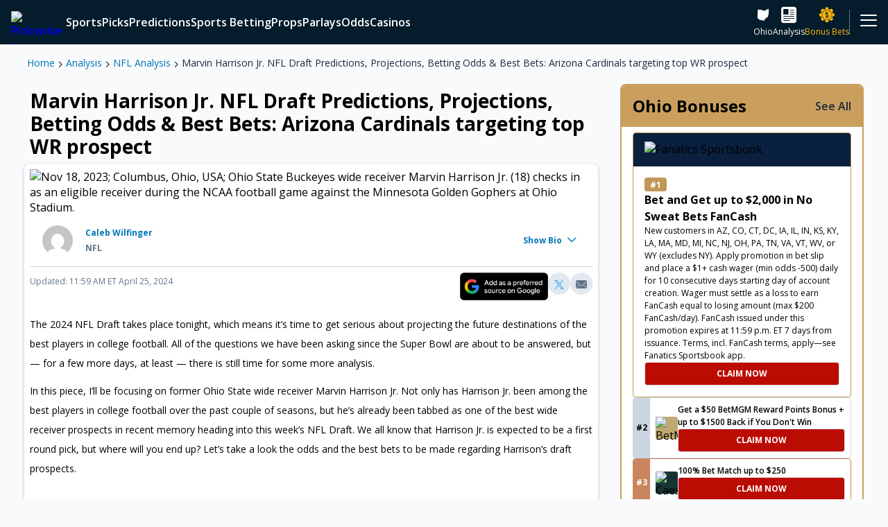

--- FILE ---
content_type: text/html; charset=utf-8
request_url: https://www.pickswise.com/news/marvin-harrison-jr-nfl-draft-predictions-projections-betting-odds-best-bets-arizona-cardinals-targeting-top-wr-prospect/
body_size: 118915
content:
<!DOCTYPE html><html><head><meta charSet="utf-8"/><title>Marvin Harrison NFL Draft 2024 Predictions, Picks &amp; Odds</title><meta name="description" content="The 2024 NFL Draft takes place tonight and our expert has odds, picks and a best bet for Marvin Harrison Jr.&#x27;s draft position."/><link rel="canonical" href="https://www.pickswise.com/news/marvin-harrison-jr-nfl-draft-predictions-projections-betting-odds-best-bets-arizona-cardinals-targeting-top-wr-prospect/"/><meta property="og:locale" content="en_US"/><meta property="og:type" content="website"/><meta property="og:title" content="Marvin Harrison NFL Draft 2024 Predictions, Picks &amp; Odds"/><meta property="og:description" content="The 2024 NFL Draft takes place tonight and our expert has odds, picks and a best bet for Marvin Harrison Jr.&#x27;s draft position."/><meta property="og:url" content="https://www.pickswise.com/news/marvin-harrison-jr-nfl-draft-predictions-projections-betting-odds-best-bets-arizona-cardinals-targeting-top-wr-prospect/"/><meta property="og:site_name" content="Pickswise"/><meta name="twitter:card" content="summary_large_image"/><meta name="theme-color" content="#041c2c"/><meta name="twitter:site" content="@pickswise"/><meta name="twitter:creator" content="@pickswise"/><meta name="facebook-domain-verification" content="4i3i75rg7htpfa3udowfg7yr3r64rj"/><meta property="og:image" content="https://www.pickswise.com/wp-content/offload/uploads/2022/02/15094115/Fallback.png"/><meta property="og:image:height" content="1080"/><meta property="og:image:width" content="1080"/><meta property="og:image:alt" content="Pickswise"/><meta property="og:image:type" content="image/jpeg"/><meta name="viewport" content="width=device-width, initial-scale=1"/><link rel="icon" sizes="180x180" href="/logos/apple-touch-icon.jpg" type="image/jpeg"/><link sizes="32x32" href="/logos/favicon-32x32.jpg" rel="icon" type="image/jpeg"/><link sizes="16x16" href="/logos/favicon-16x16.jpg" rel="icon" type="image/jpeg"/><link rel="manifest" href="/manifest.json"/><script type="application/ld+json">{"@context":"http://schema.org","@type":"BreadcrumbList","name":"Marvin Harrison Jr. NFL Draft Predictions, Projections, Betting Odds & Best Bets: Arizona Cardinals targeting top WR prospect","itemListElement":[{"@type":"ListItem","position":1,"item":{"name":"Home","@type":"WebPage","@id":"https://www.pickswise.com/"}},{"@type":"ListItem","position":2,"item":{"name":"Analysis","@type":"WebPage","@id":"https://www.pickswise.com/news/"}},{"@type":"ListItem","position":3,"item":{"name":"NFL Analysis","@type":"WebPage","@id":"https://www.pickswise.com/news/nfl/"}},{"@type":"ListItem","position":4,"item":{"name":"Marvin Harrison Jr. NFL Draft Predictions, Projections, Betting Odds & Best Bets: Arizona Cardinals targeting top WR prospect","@type":"WebPage","@id":"https://www.pickswise.com/news/marvin-harrison-jr-nfl-draft-predictions-projections-betting-odds-best-bets-arizona-cardinals-targeting-top-wr-prospect/"}}]}</script><script type="application/ld+json">{"@context":"http://schema.org","@type":"NewsArticle","mainEntityOfPage":{"@type":"WebPage","@id":"https://www.pickswise.com/news/marvin-harrison-jr-nfl-draft-predictions-projections-betting-odds-best-bets-arizona-cardinals-targeting-top-wr-prospect/"},"headline":"Marvin Harrison Jr. NFL Draft Predictions, Projections, Betting Odds & Best Bets: Arizona Cardinals targeting top WR prospect","image":"https://www.pickswise.com/wp-content/offload/uploads/2023/11/24113638/USATSI_21934713_168397849_lowres-min.jpg","thumbnailUrl":"https://www.pickswise.com/wp-content/offload/uploads/2023/11/24113638/USATSI_21934713_168397849_lowres-min-150x150.jpg","author":{"@type":"Person","name":"Caleb Wilfinger","email":"caleb.wilfinger@gmail.com","sameAs":null,"description":"Deputy Editor for Pickswise with years of experience handicapping and giving out winning picks. Lover of all US sports and Southampton FC. For Caleb Wilfinger media enquiries, please email contact@pickswise.com.","image":"https://secure.gravatar.com/avatar/2edb2060b3c239fbf853d7238ed88d1bb889e816174edabffb8bfe2605601c17?s=96&d=mm&r=g"},"datePublished":"2024-04-25T15:30:13+00:00","dateModified":"2024-04-25T15:59:52+00:00","inLanguage":"en","isAccessibleForFree":true,"description":"The 2024 NFL Draft takes place tonight, which means it&#8217;s time to get serious about projecting the future destinations of the best players in college football. All of the questions we have been asking since the Super Bowl are about to be answered, but &#8212; for a few more days,&hellip;","publisher":{"@context":"https://schema.org","@type":"Organization","name":"PicksWise","url":"https://www.pickswise.com","logo":{"@context":"https://schema.org","@type":"ImageObject","url":"https://www.pickswise.com/wp-content/themes/pickswise/images/pickswise-new.png"},"sameAs":["https://www.twitter.com/Pickswise","https://www.youtube.com/c/pickswise","https://www.facebook.com/groups/pickswise","https://www.instagram.com/pickswise/"]}}</script><meta name="robots" content="max-snippet:-1,max-image-preview:large,max-video-preview:-1"/><meta name="next-head-count" content="28"/><script async="" src="https://securepubads.g.doubleclick.net/tag/js/gpt.js"></script><link rel="preconnect" href="https://use.fontawesome.com/"/><link rel="preconnect" data-href="https://fonts.googleapis.com/"/><link rel="preconnect" href="https://embed.sendtonews.com/"/><link rel="preconnect" href="https://imasdk.googleapis.com"/><link rel="preconnect" href="https://securepubads.g.doubleclick.net/"/><link rel="preconnect" href="https://cdn.segmentify.com/"/><link rel="preconnect" href="https://www.googletagmanager.com/"/><link rel="preconnect" href="https://connect.facebook.net/"/><link rel="preconnect" href="https://consent.trustarc.com" crossorigin="anonymous"/><link rel="preconnect" href="https://js.appboycdn.com"/><link data-next-font="" rel="preconnect" href="/" crossorigin="anonymous"/><link rel="preload" href="/_next/static/css/ee2f8e1668da8078.css" as="style"/><link rel="stylesheet" href="/_next/static/css/ee2f8e1668da8078.css" data-n-g=""/><link rel="preload" href="/_next/static/css/7e31fd5fa1edfad2.css" as="style"/><link rel="stylesheet" href="/_next/static/css/7e31fd5fa1edfad2.css" data-n-g=""/><noscript data-n-css=""></noscript><script defer="" nomodule="" src="/_next/static/chunks/polyfills-42372ed130431b0a.js"></script><script src="/_next/static/chunks/webpack-0ea1b7502972179f.js" defer=""></script><script src="/_next/static/chunks/vendors-60307dea75dae223.js" defer=""></script><script src="/_next/static/chunks/main-871ef299a1413a8d.js" defer=""></script><script src="/_next/static/chunks/pages/_app-43fb2c99e9d507e3.js" defer=""></script><script src="/_next/static/chunks/pages/news/%5Bid%5D-cf4aed933bd78be3.js" defer=""></script><script src="/_next/static/9o221Y16tHU6eYyg0p3XR/_buildManifest.js" defer=""></script><script src="/_next/static/9o221Y16tHU6eYyg0p3XR/_ssgManifest.js" defer=""></script></head><body><div id="__next"><div class="Navigation_navigation__Eln2g"><nav class="MainMenu_mainMenuWrapper__gyIOq"><div class="MainMenu_mainMenu__skazX"><a class="Link_link__N8GLT Logo_logo__WT4Vl MainMenu_logo__ygWyr" data-testid="Logo" rel="noreferrer" href="/"><picture><source media="(min-width: 600px)" srcSet="https://images.pickswise.com/WztLS2YuOy4uDXu2VAoHeMxHmRcozSe9ai0UZ5vkjnA/resize:fill:260:40:0/gravity:ce/quality:100/aHR0cHM6Ly93d3cucGlja3N3aXNlLmNvbS93cC1jb250ZW50L29mZmxvYWQvdXBsb2Fkcy8yMDIxLzA3LzIzMDc0MTQ1L1BpY2tzd2lzZS0yY29sb3ItbG9nby5wbmc" width="130" height="20"/><img data-testid="Image" src="https://images.pickswise.com/DsBIkljm2urwXWP1C3NhoGbd83fxuqFcn4z-C13jw5w/resize:fill:126:64:0/gravity:ce/quality:100/aHR0cHM6Ly93d3cucGlja3N3aXNlLmNvbS93cC1jb250ZW50L29mZmxvYWQvdXBsb2Fkcy8yMDIxLzA4LzEzMDYyMDA4L1BpY2tzd2lzZS1zdGFja2VkLTJjb2xvci1sb2dvLnBuZw" alt="Pickswise Logo" width="63" height="32" class="Image_image__kO6Yk"/></picture></a><div class="MainMenu_items__aveXQ"></div><div class="MainMenu_icons__yYWHI"><a aria-label="sports betting ohio" class="Link_link__N8GLT MainMenu_icon__W8uIv" data-testid="InternalLink" rel="noreferrer" href="/sports-betting/ohio/"><span data-testid="Icon" class="Icon_icon___iVkh Icon_x-large__2kLze Icon_icon-state-oh__qoO3L" role="img" aria-label="icon-state-oh"></span><span>Ohio</span></a><a aria-label="news" class="Link_link__N8GLT MainMenu_icon__W8uIv" data-testid="InternalLink" rel="noreferrer" href="/news/"><span data-testid="Icon" class="Icon_icon___iVkh Icon_x-large__2kLze Icon_icon-filled-news__Pwj_0" role="img" aria-label="icon-filled-news"></span><span>Analysis</span></a><a aria-label="sports betting promotions" class="Link_link__N8GLT MainMenu_icon__W8uIv MainMenu_premium__DkjCR" data-testid="InternalLink" rel="noreferrer" href="/sports-betting/promotions/"><span data-testid="Icon" class="Icon_icon___iVkh Icon_x-large__2kLze Icon_icon-filled-sports-book___MblO Icon_pulse__UTG5r" role="img" aria-label="icon-filled-sports-book"></span><span>Bonus Bets</span></a></div><div class="MainMenu_more__WaSZf"><div class="MainMenu_icon__W8uIv"><span data-testid="Icon" class="Icon_icon___iVkh Icon_x-large__2kLze Icon_icon-hamburger__L_u_d" role="img" aria-label="icon-hamburger"></span></div></div></div><div class="MainMenu_nextMenu__Eijof"></div></nav><div class="StoryDisks_main__kKwih" style="--backgroundImage:url(/wp-content/offload/uploads/2021/09/16151923/SportsbookDiscsBackgroundImage-1.jpg);--alt:Story Disks Background Image"><div class="StoryDisks_disks__iNSvD"><div data-testid="StoryDisksDisk" class="StoryDisksDisk_wrapper___OwiN" style="--bg:#c0a971"><div class="StoryDisksDisk_counter__sWy_y">1</div><img data-testid="Image" src="https://images.pickswise.com/etqdcRcufo9Y40qUmoRynYFVRqzAsHMf5c0HkHOO8fc/resize:fill:0:0:0/gravity:ce/quality:100/aHR0cHM6Ly9waWNrc3dpc2UuY29tL3dwLWNvbnRlbnQvb2ZmbG9hZC91cGxvYWRzLzIwMjUvMDgvMjcxNjQxNDEvRnJhbWUtMTQzNzI4NjMzLTIucG5n" alt="BetMGM" class="Image_image__kO6Yk"/></div><div data-testid="StoryDisksDisk" class="StoryDisksDisk_wrapper___OwiN" style="--bg:#173432"><div class="StoryDisksDisk_counter__sWy_y">1</div><img data-testid="Image" src="https://images.pickswise.com/6Byrw9Xbk72wlX0cBLxeSzl6Hb6HEePC-NMAsM38TgU/resize:fill:0:0:0/gravity:ce/quality:100/aHR0cHM6Ly9waWNrc3dpc2UuY29tL3dwLWNvbnRlbnQvb2ZmbG9hZC91cGxvYWRzLzIwMjMvMDQvMTIwNTA5MjUvU3BvcnRzYm9va0NhZXNhcnMucG5n" alt="Caesars Sportsbook" class="Image_image__kO6Yk"/></div><div data-testid="StoryDisksDisk" class="StoryDisksDisk_wrapper___OwiN" style="--bg:#126e51"><div class="StoryDisksDisk_counter__sWy_y">1</div><img data-testid="Image" src="https://images.pickswise.com/C2uaE9M8bLO_CiocfsORm5510EX1WKch5_0xbDmeoyM/resize:fill:0:0:0/gravity:ce/quality:100/aHR0cHM6Ly9waWNrc3dpc2UuY29tL3dwLWNvbnRlbnQvb2ZmbG9hZC91cGxvYWRzLzIwMjAvMTIvMjMwODM5MjEvYmV0MzY1LXNxdWFyZS0xLnBuZw" alt="bet365" class="Image_image__kO6Yk"/></div><div data-testid="StoryDisksDisk" class="StoryDisksDisk_wrapper___OwiN" style="--bg:#63b700"><div class="StoryDisksDisk_counter__sWy_y">1</div><img data-testid="Image" src="https://images.pickswise.com/pZJAGc9ivGNxHuNAEQeGdQasjc5qu-rYqSPH_s-ICWw/resize:fill:0:0:0/gravity:ce/quality:100/aHR0cHM6Ly9waWNrc3dpc2UuY29tL3dwLWNvbnRlbnQvb2ZmbG9hZC91cGxvYWRzLzIwMjMvMDQvMTIwNTA5MjkvU3BvcnRzYm9va0RyYWZ0S2luZ3MucG5n" alt="DraftKings" class="Image_image__kO6Yk"/></div><div data-testid="StoryDisksDisk" class="StoryDisksDisk_wrapper___OwiN" style="--bg:#1381e0"><div class="StoryDisksDisk_counter__sWy_y">1</div><img data-testid="Image" src="https://images.pickswise.com/wAVj4lmjeVdbvo0y4BRAhmNqOLuEN02lzPrO6T_KYeM/resize:fill:0:0:0/gravity:ce/quality:100/aHR0cHM6Ly9waWNrc3dpc2UuY29tL3dwLWNvbnRlbnQvb2ZmbG9hZC91cGxvYWRzLzIwMjQvMDkvMDQxMzU4MDcvdW5uYW1lZC01Mi0yLnBuZw" alt="FanDuel Sportsbook" class="Image_image__kO6Yk"/></div><div data-testid="StoryDisksDisk" class="StoryDisksDisk_wrapper___OwiN" style="--bg:#f15622"><div class="StoryDisksDisk_counter__sWy_y">1</div><img data-testid="Image" src="https://images.pickswise.com/KLxqDAAQ2S5HZ4Z0D3KBXBU8tIL9zUoy1NEhPUotPQI/resize:fill:0:0:0/gravity:ce/quality:100/aHR0cHM6Ly9waWNrc3dpc2UuY29tL3dwLWNvbnRlbnQvb2ZmbG9hZC91cGxvYWRzLzIwMjUvMTEvMDcwOTMxMjIvRnJhbWUtMTQzNzI4Njg1LnBuZw" alt="Bracco" class="Image_image__kO6Yk"/></div><div data-testid="StoryDisksDisk" class="StoryDisksDisk_wrapper___OwiN" style="--bg:#151544"><div class="StoryDisksDisk_counter__sWy_y">1</div><img data-testid="Image" src="https://images.pickswise.com/RX0BG81gX3-F1ikAXXRDlFy4Ha0Zb2y6Seu5NKZ7JgY/resize:fill:0:0:0/gravity:ce/quality:100/aHR0cHM6Ly9waWNrc3dpc2UuY29tL3dwLWNvbnRlbnQvb2ZmbG9hZC91cGxvYWRzLzIwMjUvMDkvMDUxMjU1NTEvdW5uYW1lZC03OS0yLnBuZw" alt="Fliff Social Sportsbook" class="Image_image__kO6Yk"/></div><div data-testid="StoryDisksDisk" class="StoryDisksDisk_wrapper___OwiN" style="--bg:#c69bf7"><div class="StoryDisksDisk_counter__sWy_y">1</div><img data-testid="Image" src="https://images.pickswise.com/KZHyMPMakeTyrg7r7WCdv8Kdu32pqO9EQpZ8tnNr11c/resize:fill:0:0:0/gravity:ce/quality:100/aHR0cHM6Ly9waWNrc3dpc2UuY29tL3dwLWNvbnRlbnQvb2ZmbG9hZC91cGxvYWRzLzIwMjMvMTEvMTMxMjUzMTQvSGlnaDVDYXNpbm9fTG9nb19CYWRnZS5wbmc" alt="High 5 Casino" class="Image_image__kO6Yk"/></div><div data-testid="StoryDisksDisk" class="StoryDisksDisk_wrapper___OwiN" style="--bg:#2c2c78"><div class="StoryDisksDisk_counter__sWy_y">1</div><img data-testid="Image" src="https://images.pickswise.com/cSI1y5Uh8GSkTC7k3IgdCLbb_nNbl7cu-Z1z0Dk_xFk/resize:fill:0:0:0/gravity:ce/quality:100/aHR0cHM6Ly9waWNrc3dpc2UuY29tL3dwLWNvbnRlbnQvb2ZmbG9hZC91cGxvYWRzLzIwMjQvMTAvMjMxMTM1MTcvc3BvcnR6aW5vLWxvZ28tMS5wbmc" alt="Sportzino" class="Image_image__kO6Yk"/></div><div data-testid="StoryDisksDisk" class="StoryDisksDisk_wrapper___OwiN" style="--bg:#de35ea"><div class="StoryDisksDisk_counter__sWy_y">1</div><img data-testid="Image" src="https://images.pickswise.com/KzJCPY4pfGdqkl0v7mUjEb932sCAMYq-XNgwt6zdYxY/resize:fill:0:0:0/gravity:ce/quality:100/aHR0cHM6Ly9waWNrc3dpc2UuY29tL3dwLWNvbnRlbnQvb2ZmbG9hZC91cGxvYWRzLzIwMjUvMDkvMDQxMDI2MTQvcHVsc3otbG9nby1zcS0xLnBuZw" alt="Pulsz" class="Image_image__kO6Yk"/></div><div data-testid="StoryDisksDisk" class="StoryDisksDisk_wrapper___OwiN" style="--bg:#000000"><div class="StoryDisksDisk_counter__sWy_y">1</div><img data-testid="Image" src="https://images.pickswise.com/QuwfFtTiGMcQAeEUnU-01711JxaBtX8SaNHFuiXOslc/resize:fill:0:0:0/gravity:ce/quality:100/aHR0cHM6Ly9waWNrc3dpc2UuY29tL3dwLWNvbnRlbnQvb2ZmbG9hZC91cGxvYWRzLzIwMjQvMDMvMDQxMTQxNDEvV09XLVZlZ2FzLUxvZ28tMzcweDM3MC0xLnBuZw" alt="WOW Vegas" class="Image_image__kO6Yk"/></div><div data-testid="StoryDisksDisk" class="StoryDisksDisk_wrapper___OwiN" style="--bg:#e85935"><div class="StoryDisksDisk_counter__sWy_y">1</div><img data-testid="Image" src="https://images.pickswise.com/BGBsm2FwFPszVEujtWqfadt6zB1RYG8k3o1VaHoWIM4/resize:fill:0:0:0/gravity:ce/quality:100/aHR0cHM6Ly9waWNrc3dpc2UuY29tL3dwLWNvbnRlbnQvb2ZmbG9hZC91cGxvYWRzLzIwMjUvMDkvMDQxMDI5MTcvYXBwbGUtdG91Y2gtaWNvbi0xMDI0eDEwMjQtMS5wbmc" alt="McLuck" class="Image_image__kO6Yk"/></div><div data-testid="StoryDisksDisk" class="StoryDisksDisk_wrapper___OwiN" style="--bg:#000000"><div class="StoryDisksDisk_counter__sWy_y">1</div><img data-testid="Image" src="https://images.pickswise.com/RDLno3uj-rsaGo1rEs7C3PKfk9Z7QLmIbtYhS4ZBueI/resize:fill:0:0:0/gravity:ce/quality:100/aHR0cHM6Ly9waWNrc3dpc2UuY29tL3dwLWNvbnRlbnQvb2ZmbG9hZC91cGxvYWRzLzIwMjQvMDkvMTkxMjEzNDcvbG9nby5wbmc" alt="Hello Millions" class="Image_image__kO6Yk"/></div></div></div></div><div id="Grid" class="Layouts_grid__pz7Uu Layouts_withSidebar__adA2x"><main data-testid="MainWithSidebar" style="grid-area:main"><article><div data-testid="Featured" class="Layouts_featured__vZnGe Layouts_content__VsmSY"><div><div class="Breadcrumbs_breadcrumbs__xCcfL" data-testid="Breadcrumbs"><a class="Link_link__N8GLT" data-testid="InternalLink" rel="noreferrer" href="/">Home</a><span data-testid="Icon" class="Icon_icon___iVkh Icon_xxx-small__j5x3v Icon_icon-chevron-right__fjLwx Icon_bold___o_a4" role="img" aria-label="icon-chevron-right"></span><a aria-label="news" class="Link_link__N8GLT" data-testid="InternalLink" rel="noreferrer" href="/news/">Analysis</a><span data-testid="Icon" class="Icon_icon___iVkh Icon_xxx-small__j5x3v Icon_icon-chevron-right__fjLwx Icon_bold___o_a4" role="img" aria-label="icon-chevron-right"></span><a aria-label="news nfl" class="Link_link__N8GLT" data-testid="InternalLink" rel="noreferrer" href="/news/nfl/">NFL Analysis</a><span data-testid="Icon" class="Icon_icon___iVkh Icon_xxx-small__j5x3v Icon_icon-chevron-right__fjLwx Icon_bold___o_a4" role="img" aria-label="icon-chevron-right"></span><a aria-label="news marvin harrison jr nfl draft predictions projections betting odds best bets arizona cardinals targeting top wr prospect" class="Link_link__N8GLT" data-testid="InternalLink" rel="noreferrer" href="/news/marvin-harrison-jr-nfl-draft-predictions-projections-betting-odds-best-bets-arizona-cardinals-targeting-top-wr-prospect/">Marvin Harrison Jr. NFL Draft Predictions, Projections, Betting Odds &amp; Best Bets: Arizona Cardinals targeting top WR prospect</a></div></div></div><main data-testid="Main" class="Layouts_main__gmS8R Layouts_content__VsmSY"><section data-testid="Section" class="Layouts_section__xZjFz Layouts_toMobileEdge__KddxM Layouts_divider__eiRle newsArticle_hideGutters__GLKg0" style="--mobile-order:0"><div data-testid="EditorialArticle"><h1 class="EditorialArticle_headline__QiwdY">Marvin Harrison Jr. NFL Draft Predictions, Projections, Betting Odds &amp; Best Bets: Arizona Cardinals targeting top WR prospect</h1><div class="EditorialArticle_articleBody__Tq_P3"><picture><source media="(min-width: 1008px)" srcSet="https://images.pickswise.com/8NpopHcPirssfQcm6GNwiXsNgSPH6j1fsLA-HrNDV74/resize:fill:1666:936:0/gravity:ce/quality:100/aHR0cHM6Ly9waWNrc3dpc2UuY29tL3dwLWNvbnRlbnQvb2ZmbG9hZC91cGxvYWRzLzIwMjMvMTEvMjQxMTM2MzgvVVNBVFNJXzIxOTM0NzEzXzE2ODM5Nzg0OV9sb3dyZXMtbWluLmpwZw" width="833" height="468"/><source media="(min-width: 600px)" srcSet="https://images.pickswise.com/YOYYkImqvEjh28X1J20W6HS6Sp-iNQ-X6yNbFcAhJLs/resize:fill:1534:864:0/gravity:ce/quality:100/aHR0cHM6Ly9waWNrc3dpc2UuY29tL3dwLWNvbnRlbnQvb2ZmbG9hZC91cGxvYWRzLzIwMjMvMTEvMjQxMTM2MzgvVVNBVFNJXzIxOTM0NzEzXzE2ODM5Nzg0OV9sb3dyZXMtbWluLmpwZw" width="767" height="432"/><source media="(min-width: 400px)" srcSet="https://images.pickswise.com/Qn36euRY4BHAR9bEXgHtcRZOojzR3mtc1MD_A_2L9xs/resize:fill:1198:672:0/gravity:ce/quality:100/aHR0cHM6Ly9waWNrc3dpc2UuY29tL3dwLWNvbnRlbnQvb2ZmbG9hZC91cGxvYWRzLzIwMjMvMTEvMjQxMTM2MzgvVVNBVFNJXzIxOTM0NzEzXzE2ODM5Nzg0OV9sb3dyZXMtbWluLmpwZw" width="599" height="336"/><img data-testid="Image" src="https://images.pickswise.com/s3x1ZmJdIPIhJsCKwS2nvJOkrOsZYTJtAKW9rERn6aU/resize:fill:798:448:0/gravity:ce/quality:100/aHR0cHM6Ly9waWNrc3dpc2UuY29tL3dwLWNvbnRlbnQvb2ZmbG9hZC91cGxvYWRzLzIwMjMvMTEvMjQxMTM2MzgvVVNBVFNJXzIxOTM0NzEzXzE2ODM5Nzg0OV9sb3dyZXMtbWluLmpwZw" alt="Nov 18, 2023; Columbus, Ohio, USA; Ohio State Buckeyes wide receiver Marvin Harrison Jr. (18) checks in as an eligible receiver during the NCAA football game against the Minnesota Golden Gophers at Ohio Stadium." width="399" height="224" class="Image_image__kO6Yk EditorialArticle_image__GOLrP"/></picture><div data-testid="AuthorBio" class="AuthorBio_authorBio__1vDQF"><div class="AuthorBio_headerSection___xXYN"><div class="AuthorBio_left__JQtWn"><div class="AuthorBio_avatarWrapper__uXLiq"><img data-testid="Image" src="https://secure.gravatar.com/avatar/2edb2060b3c239fbf853d7238ed88d1bb889e816174edabffb8bfe2605601c17?s=96&amp;d=mm&amp;r=g" alt="Photo of Caleb Wilfinger" width="32" height="32" loading="lazy" class="Image_image__kO6Yk Avatar_avatar__0BSd6 Avatar_medium__DAY3Q"/></div><div class="AuthorBio_leftText__7zwnY"><address><h2><a aria-label="handicappers caleb wilfinger" class="Link_link__N8GLT AuthorBio_authorNameLink__tAq0H" data-testid="InternalLink" rel="noreferrer" href="/handicappers/caleb-wilfinger/">Caleb Wilfinger</a></h2><p data-testid="AuthorBio-news-publish"><span class="AuthorBio_category__Ofq22"><a aria-label="news nfl" class="Link_link__N8GLT AuthorBio_categoryUrl__e3oiQ" data-testid="InternalLink" rel="noreferrer" href="/news/nfl/">NFL</a></span><time class="AuthorBio_time__sbilz"><span class="AuthorBio_publishedDateAndUpdateTime__BzDyu"></span></time></p></address></div></div><div><div data-testid="CollapsibleHeader" role="button" class="CollapsibleHeader_header__pmi1h CollapsibleHeader_dark__foWBQ CollapsibleHeader_x-small__4z7uZ CollapsibleHeader_basic__fDxrd AuthorBio_bioLink__X6QiQ" aria-expanded="false">Show Bio<span data-testid="Icon" class="Icon_icon___iVkh Icon_x-small__PUYJi Icon_icon-chevron-down__pB4tX Icon_quinary__JY9yv Icon_bold___o_a4 CollapsibleHeader_icon__UWEOu" role="img" aria-label="icon-chevron-down"></span></div></div></div><div style="height:0;width:auto;transition:height 300ms cubic-bezier(0.4, 0, 0.2, 1);overflow:hidden;will-change:height" data-testid="Collapsible"><div data-testid="CollapsibleBody" class="CollapsibleBody_collapsibleBody__whKVU CollapsibleBody_medium__4lWfx CollapsibleBody_basic__BRnYP AuthorBio_bioContent__gDQB8"><div class="Html_wysiwyg__2VWv3">Deputy Editor for Pickswise with years of experience handicapping and giving out winning picks. Lover of all US sports and Southampton FC. For Caleb Wilfinger media enquiries, please email contact@pickswise.com.</div><a aria-label="handicappers caleb wilfinger" class="Link_link__N8GLT AuthorBio_authorLink__NW7c2" data-testid="InternalLink" rel="noreferrer" href="/handicappers/caleb-wilfinger/">Read more about Caleb Wilfinger<span data-testid="Icon" class="Icon_icon___iVkh Icon_small__g6AvP Icon_icon-chevron-right__fjLwx AuthorBio_arrow__Nwqth" role="img" aria-label="icon-chevron-right"></span></a></div></div></div><div class="EditorialArticle_timeSocial__P_tLZ"><div><time><span class="EditorialArticle_publishedDateAndUpdateTime__IBiv5"> Updated: 11:59 AM  ET April 25, 2024</span></time></div><div data-testid="SocialShare" class="SocialShare_socialShare__USt4J"><a class="Link_link__N8GLT GoogleNews_googleNews__5bo1s GoogleNews_medium__c4E7v" data-testid="GoogleNews" href="https://www.google.com/preferences/source?q=pickswise.com" rel="noopener" target="_blank"><div class="GoogleNews_container__tsgpc"><img src="[data-uri]" alt="Google News" class="GoogleNews_image__Y9wZY"/></div></a><a class="Link_link__N8GLT SocialButton_socialButton__NF2nC" data-testid="Link" href="https://twitter.com/share?url=https://www.pickswise.com/news/marvin-harrison-jr-nfl-draft-predictions-projections-betting-odds-best-bets-arizona-cardinals-targeting-top-wr-prospect/&amp;text=Marvin Harrison Jr. NFL Draft Predictions, Projections, Betting Odds &amp;amp; Best Bets: Arizona Cardinals targeting top WR prospect" rel="noreferrer" target="_blank"><button data-testid="SocialButton" class="SocialButton_twitter__J12mE"><span data-testid="Icon" class="Icon_icon___iVkh Icon_small__g6AvP Icon_icon-filled-twitter__s2X6Y" role="img" aria-label="icon-filled-twitter"></span></button></a><a class="Link_link__N8GLT SocialButton_socialButton__NF2nC" data-testid="Link" href="mailto:?subject=Marvin Harrison Jr. NFL Draft Predictions, Projections, Betting Odds &amp;amp; Best Bets: Arizona Cardinals targeting top WR prospect&amp;body=Marvin Harrison Jr. NFL Draft Predictions, Projections, Betting Odds &amp;amp; Best Bets: Arizona Cardinals targeting top WR prospect: https://www.pickswise.com/news/marvin-harrison-jr-nfl-draft-predictions-projections-betting-odds-best-bets-arizona-cardinals-targeting-top-wr-prospect/" rel="noreferrer" target="_blank"><button data-testid="SocialButton" class="SocialButton_mail__OkpW2"><span data-testid="Icon" class="Icon_icon___iVkh Icon_small__g6AvP Icon_icon-filled-mail__M_t2h" role="img" aria-label="icon-filled-mail"></span></button></a></div></div><div class="Html_wysiwyg__2VWv3 EditorialArticle_text__7tQQ2">
<p>The 2024 NFL Draft takes place tonight, which means it&#8217;s time to get serious about projecting the future destinations of the best players in college football. All of the questions we have been asking since the Super Bowl are about to be answered, but &#8212; for a few more days, at least &#8212; there is still time for some more analysis.</p>
<p>In this piece, I&#8217;ll be focusing on former Ohio State wide receiver Marvin Harrison Jr. Not only has Harrison Jr. been among the best players in college football over the past couple of seasons, but he&#8217;s already been tabbed as one of the best wide receiver prospects in recent memory heading into this week&#8217;s NFL Draft. We all know that Harrison Jr. is expected to be a first round pick, but where will you end up? Let&#8217;s take a look the odds and the best bets to be made regarding Harrison&#8217;s draft prospects.</p>
<h2>Marvin Harrison Jr. NFL Draft Position odds</h2>
<p><em>Odds provided by FanDuel Sportsbook at time of publishing.</em></p>
<ul>
<li><strong>Marvin Harrison Jr. first drafted WR (-800)</strong></li>
<li><strong>Marvin Harrison Jr. to be a top 5 pick (-1800)</strong></li>
</ul>


<h2>Marvin Harrison Jr. NFL Draft odds</h2>
<p><em>Odds provided by FanDuel Sportsbook at time of publishing.</em></p>
<ul>
<li><strong><b>Marvin Harrison Jr. </b>#1 pick (+6000)</strong></li>
<li><b><strong>Marvin Harrison Jr.</strong> #2 pick (+5000)</b></li>
<li><strong><b>Marvin Harrison Jr. </b>#3 pick (+450)</strong></li>
<li><strong><b>Marvin Harrison Jr. </b>#4 pick (-200)</strong></li>
<li><strong><b>Marvin Harrison Jr. </b>#5 pick (+800)</strong></li>
</ul>
<h2>2024 NFL Draft first non-QB to be selected odds</h2>
<p><em>Odds provided by Bet365 Sportsbook at time of publishing.</em></p>
<ul>
<li><b>Marvin Harrison Jr. (-500)</b></li>
<li><strong>Malik Nabers (+300)</strong></li>
<li><strong>Joe Alt (+1200)</strong></li>
<li><strong>Rome Odunze (+2500)</strong></li>
<li><strong>Dallas Turner (+5000)</strong></li>
<li><strong>Brock Bowers (+5000)</strong></li>
</ul>
<p><strong>See our expert&#8217;s <a href="/news/nfl-draft-order-odds-first-three-nfl-draft-picks-odds-for-2024-williams-daniels-maye/" target="_blank" rel="noopener">NFL Draft order predictions</a> for the first 3 picks in the 2024 Draft</strong></p>
<script type="application/json">{"component":"PromoBanner","props":[{"id":497598,"title":"Get a $10 Sign-Up Bonus","bookmakers":[{"id":3965,"name":"Kalshi","slug":"kalshi","style":{"colorOne":"#09c285","colorTwo":"#ffffff","colorThree":"#000000"},"image":{"alt":"Kalshi","src":"https:\/\/www.pickswise.com\/wp-content\/offload\/uploads\/2026\/01\/16143236\/G1FyTY9W0AAEeIK-2.png","sizes":{"icon":{"src":"https:\/\/www.pickswise.com\/wp-content\/offload\/uploads\/2026\/01\/16143248\/G1FyTY9W0AAEeIK-1.png","width":780,"height":780}}},"headerBackgroundImage":null,"bookmakerRating":"","casinoRating":""}],"sports":null,"terms":"Must be 18 years or older and have a legal, U.S. residential address within the applicable state, D.C., or U.S. territories. Not available in AZ, IL, MA, MD, MI, MT, NJ, and OH.","bulletPoints":["Sign-up for a new Kalshi account","Trade $10","Get $10"],"value":"$10","buttonText":"CLAIM NOW","offerTypes":[{"name":"New Customer","labelColour":"#000000","textColour":"#ffffff"}],"backgroundImage":null,"expiryDate":1926392400,"customImageMobile":{"alt":"","src":"https:\/\/www.pickswise.com\/wp-content\/offload\/uploads\/2026\/01\/13105905\/Frame-143728590-2.png"},"customImageDesktop":{"alt":"","src":"https:\/\/www.pickswise.com\/wp-content\/offload\/uploads\/2026\/01\/13105857\/MLB-Opening-Generic-1000x1000-2026-01-13T105804.905.png"},"label":null},{"id":497563,"title":"Get a $50 BetMGM Reward Points Bonus + up to $1500 Back if You Don't Win","bookmakers":[{"id":1287,"name":"BetMGM","slug":"betmgm","style":{"colorOne":"#c0a971","colorTwo":"#121212","colorThree":"#ffffff"},"image":{"alt":"BetMGM","src":"https:\/\/www.pickswise.com\/wp-content\/offload\/uploads\/2025\/08\/27163435\/BetMGM-Horizontal-White-Solid.png","sizes":{"icon":{"src":"https:\/\/www.pickswise.com\/wp-content\/offload\/uploads\/2025\/08\/27164141\/Frame-143728633-2.png","width":1000,"height":1000}}},"headerBackgroundImage":null,"bookmakerRating":"4.8","casinoRating":"4.8"}],"sports":[{"id":4,"name":"NFL","slug":"nfl"},{"id":341,"name":"College Football","slug":"college-football"},{"id":122,"name":"NBA","slug":"nba"},{"id":84,"name":"NHL","slug":"nhl"},{"id":3,"name":"MLB","slug":"mlb"},{"id":377,"name":"College Basketball","slug":"college-basketball"},{"id":376,"name":"Soccer","slug":"soccer"},{"id":379,"name":"Golf","slug":"golf"},{"id":375,"name":"Tennis","slug":"tennis"},{"id":378,"name":"UFC","slug":"ufc"},{"id":1254,"name":"KBO","slug":"kbo"},{"id":246,"name":"NASCAR","slug":"nascar"},{"id":1011,"name":"Boxing","slug":"boxing"}],"terms":"21+ to wager. Please Gamble Responsibly. Gambling problem? Call 1-800-GAMBLER. Visit BetMGM.com for Terms & Conditions. US promotional offers not available in DC, Nevada, New York or Ontario. Bonus Bets Expire in 7 Days.\r\n\r\n","bulletPoints":["Register for a new BetMGM account & deposit","Place your first bet up to $1,500","Get a $50 BetMGM Reward Points Bonus","+ up to $1500 Back if You Don\\'t Win"],"value":"$1500","buttonText":"CLAIM NOW","offerTypes":[{"name":"New Customer","labelColour":"#000000","textColour":"#ffffff"}],"backgroundImage":null,"expiryDate":1833857940,"customImageMobile":{"alt":"","src":"https:\/\/www.pickswise.com\/wp-content\/offload\/uploads\/2026\/01\/13092008\/GSW-DK_1000x1000-2026-01-13T090934.489.png"},"customImageDesktop":{"alt":"","src":"https:\/\/www.pickswise.com\/wp-content\/offload\/uploads\/2026\/01\/13092012\/Frame-143728562-3.png"},"label":null},{"id":491025,"title":"No Sweat First Bet Up to $2,500 back in Bonus Bets","bookmakers":[{"id":1321,"name":"FanDuel Sportsbook","slug":"fanduel-sportsbook","style":{"colorOne":"#1381e0","colorTwo":"#000000","colorThree":"#ffffff"},"image":{"alt":"FanDuel Sportsbook","src":"https:\/\/www.pickswise.com\/wp-content\/offload\/uploads\/2024\/04\/22141413\/FanDuel-White-6-2.png","sizes":{"icon":{"src":"https:\/\/www.pickswise.com\/wp-content\/offload\/uploads\/2024\/09\/04135807\/unnamed-52-2.png","width":1000,"height":746}}},"headerBackgroundImage":null,"bookmakerRating":"5","casinoRating":"5"}],"sports":null,"terms":"Gambling Problem? Call 1-800-GAMBLER or call 1-877-8HOPE-NY or Text HOPENY (467369 (NY) JOINNOW\r\n\r\n21+ in select states. First online real money wager. $10 deposit required. Refund issued as non-refundable bonus bets that expire in 14 days. Restrictions apply. See full terms at fanduel.com\/sportsbook. FanDuel is offering online sports wagering in Kansas under an agreement with Kansas Star Casino, LLC. Gambling problem call 1-800-GAMBLER or visit FanDuel.com\/RG (CO, IA, MI, NJ, OH, PA, IL, TN, VA). 1-800-NEXT-STEP or text NEXTSTEP to 53342 (AZ), 1-888-789-7777 or visit ccpg.org\/chat (CT), 1-800-9-WITH-IT (IN), 1-800-522-4700 or visit ksgamblinghelp.com (KS). 1-877-770-STOP (LA). visit www.mdgamblinghelp.org (MD). 1-877-8-HOPENY or text HOPENY (467369). 1-800-522-4700 (WY). or visit vwww.1800gambler.net (WV) ","bulletPoints":[],"value":"$2,500","buttonText":"CLAIM NOW","offerTypes":[{"name":"New Customer","labelColour":"#000000","textColour":"#ffffff"}],"backgroundImage":null,"expiryDate":1890795600,"customImageMobile":{"alt":"","src":"https:\/\/www.pickswise.com\/wp-content\/offload\/uploads\/2025\/12\/02132210\/Frame-143728586.png"},"customImageDesktop":{"alt":"","src":"https:\/\/www.pickswise.com\/wp-content\/offload\/uploads\/2025\/12\/02132158\/GSW-DK_1000x1000-2025-12-02T131915.206.png"},"label":null},{"id":486965,"title":"100% Deposit Match up to $100 + $2,000 Welcome Package over First 30 Days","bookmakers":[{"id":3910,"name":"Bracco","slug":"bracco","style":{"colorOne":"#f15622","colorTwo":"","colorThree":""},"image":{"alt":"Bracco","src":"https:\/\/www.pickswise.com\/wp-content\/offload\/uploads\/2025\/11\/07092941\/logo-h-white.png","sizes":{"icon":{"src":"https:\/\/www.pickswise.com\/wp-content\/offload\/uploads\/2025\/11\/07093122\/Frame-143728685.png","width":1766,"height":1766}}},"headerBackgroundImage":null,"bookmakerRating":"4.1","casinoRating":""}],"sports":null,"terms":"This promotion is available to new Bracco customers only.\r\nCustomers must be 18 years of age or older (or the legal age of majority in their jurisdiction) to participate.\r\nThis offer is limited to one promotion per person, household, IP address, and payment method.","bulletPoints":["Sign up for a new account on PlayBracco","Get a 100% Deposit Match","+ $2,000 Cash Back over First 30 Days!"],"value":"$2000","buttonText":"CLAIM NOW","offerTypes":[{"name":"New Customer","labelColour":"#000000","textColour":"#ffffff"}],"backgroundImage":null,"expiryDate":1948161600,"customImageMobile":{"alt":"","src":"https:\/\/www.pickswise.com\/wp-content\/offload\/uploads\/2025\/11\/13121217\/MLB-Opening-Generic-1000x1000-2026-01-13T121155.783.png"},"customImageDesktop":{"alt":"","src":"https:\/\/www.pickswise.com\/wp-content\/offload\/uploads\/2025\/11\/13121203\/Frame-143728575-3.png"},"label":null},{"id":472828,"title":"Play Now on Underdog","bookmakers":[{"id":3023,"name":"Underdog","slug":"underdog","style":{"colorOne":"#000000","colorTwo":"#e0b400","colorThree":"#ffffff"},"image":{"alt":"Underdog","src":"https:\/\/www.pickswise.com\/wp-content\/offload\/uploads\/2025\/08\/20152257\/UnderdogLogo_Final_horizontal-gold-04-2-1.png","sizes":{"icon":{"src":"https:\/\/www.pickswise.com\/wp-content\/offload\/uploads\/2025\/08\/15133239\/UnderdogLogo_Final_stacked-gold-1-1-1.png","width":1000,"height":1000}}},"headerBackgroundImage":null,"bookmakerRating":"5","casinoRating":""}],"sports":[{"id":4,"name":"NFL","slug":"nfl"},{"id":122,"name":"NBA","slug":"nba"},{"id":84,"name":"NHL","slug":"nhl"},{"id":3,"name":"MLB","slug":"mlb"},{"id":376,"name":"Soccer","slug":"soccer"},{"id":379,"name":"Golf","slug":"golf"},{"id":378,"name":"UFC","slug":"ufc"}],"terms":"Must be 18+ (19+ in AL, NE; 19+ in CO for some games; 21+ in AZ, MA, and VA) and present in a state where Underdog Fantasy operates. Terms apply. See assets.underdogfantasy.com\/web\/PlayandGetTerms_DFS_.html for details. Offer not valid in MD, MI,NY, OH, and PA. Concerned with your play? Call 1-800-GAMBLER or visit www.ncpgambling.org; NY: Call the 24\/7 HOPEline at 1-877-8-HOPENY or Text HOPENY (467369)","bulletPoints":[],"value":"Bonus","buttonText":"CLAIM NOW","offerTypes":[{"name":"New Customer","labelColour":"#000000","textColour":"#ffffff"}],"backgroundImage":null,"expiryDate":1851393600,"customImageMobile":{"alt":"","src":"https:\/\/www.pickswise.com\/wp-content\/offload\/uploads\/2025\/08\/08114003\/Carousel-Bet365-2025-09-08T113807.139.png"},"customImageDesktop":{"alt":"","src":"https:\/\/www.pickswise.com\/wp-content\/offload\/uploads\/2025\/08\/08114023\/Carousel-PB-37.png"},"label":null},{"id":457490,"title":"Bet and Get up to $2,000 in No Sweat Bets FanCash","bookmakers":[{"id":3625,"name":"Fanatics Sportsbook","slug":"fanatics-sportsbook","style":{"colorOne":"#09203f","colorTwo":"#e53d2e","colorThree":"#ffffff"},"image":{"alt":"Fanatics Sportsbook","src":"https:\/\/www.pickswise.com\/wp-content\/offload\/uploads\/2025\/09\/24130039\/Fanatics-Sportsbook-Primary-Logo-Lockup-Vertical-Stack-White.png","sizes":{"icon":{"src":"https:\/\/www.pickswise.com\/wp-content\/offload\/uploads\/2025\/09\/24130201\/Frame-143728664.png","width":1344,"height":1344}}},"headerBackgroundImage":null,"bookmakerRating":"5","casinoRating":""}],"sports":null,"terms":"New customers in AZ, CO, CT, DC, IA, IL, IN, KS, KY, LA, MA, MD, MI, NC, NJ, OH, PA, TN, VA, VT, WV, or WY (excludes NY). Apply promotion in bet slip and place a $1+ cash wager (min odds -500) daily for 10 consecutive days starting day of account creation. Wager must settle as a loss to earn FanCash equal to losing amount (max $200 FanCash\/day). FanCash issued under this promotion expires at 11:59 p.m. ET 7 days from issuance. Terms, incl. FanCash terms, apply\u2014see Fanatics Sportsbook app.","bulletPoints":["Sign up for a new Fanatics Sportsbook account.","Place a $1+ wager for 10 consecutive days","Each day, if your bet loses, you'll earn FanCash equal to that first bet amount (up to $200 daily)"],"value":"$2,000","buttonText":"CLAIM NOW","offerTypes":[{"name":"New Customer","labelColour":"#000000","textColour":"#ffffff"}],"backgroundImage":null,"expiryDate":1851393600,"customImageMobile":{"alt":"","src":"https:\/\/www.pickswise.com\/wp-content\/offload\/uploads\/2025\/04\/13150442\/Frame-143728512-8.png"},"customImageDesktop":{"alt":"","src":"https:\/\/www.pickswise.com\/wp-content\/offload\/uploads\/2025\/04\/13151656\/Frame-143728564-10.png"},"label":null},{"id":443156,"title":"Get a $100 Deposit Match with Parlay Play!","bookmakers":[{"id":2660,"name":"Parlay Play","slug":"parlay-play","style":{"colorOne":"#fdc736","colorTwo":"#3a3a3a","colorThree":"#000000"},"image":{"alt":"Parlay Play","src":"https:\/\/www.pickswise.com\/wp-content\/offload\/uploads\/2023\/10\/16093228\/SportsbookParlayPlay-2-colour-on-yellow3x.png","sizes":{"icon":{"src":"https:\/\/www.pickswise.com\/wp-content\/offload\/uploads\/2022\/02\/11071445\/android-chrome-192x192-1.png","width":192,"height":192}}},"headerBackgroundImage":null,"bookmakerRating":"4.6","casinoRating":"4.6"}],"sports":[{"id":4,"name":"NFL","slug":"nfl"},{"id":122,"name":"NBA","slug":"nba"},{"id":84,"name":"NHL","slug":"nhl"},{"id":378,"name":"UFC","slug":"ufc"},{"id":1011,"name":"Boxing","slug":"boxing"}],"terms":"Must be 21+ to play (18+ in select states). Full terms available from Parlay Play.","bulletPoints":["Sign up for a new account with Parlay Play","Make your first deposit - every dollar up to $100 will be matched 100%!","Deposit $20 get $40 total, deposit $50 get $100 total, etc"],"value":"$100","buttonText":"CLAIM NOW","offerTypes":[{"name":"New Customer","labelColour":"#000000","textColour":"#ffffff"}],"backgroundImage":null,"expiryDate":1954126800,"customImageMobile":{"alt":"","src":"https:\/\/www.pickswise.com\/wp-content\/offload\/uploads\/2024\/12\/29145848\/Carousel-Bet365-2025-08-29T145743.364.png"},"customImageDesktop":{"alt":"","src":"https:\/\/www.pickswise.com\/wp-content\/offload\/uploads\/2024\/12\/29145837\/Carousel-PB-35.png"},"label":null},{"id":438510,"title":"Bet $5+ Get $300 in Bonus Bets If Your Bet Wins!","bookmakers":[{"id":963,"name":"DraftKings","slug":"draftkings","style":{"colorOne":"#63b700","colorTwo":"#212121","colorThree":"#ffffff"},"image":{"alt":"DraftKings","src":"https:\/\/www.pickswise.com\/wp-content\/offload\/uploads\/2023\/10\/16093632\/SportsbookDraftKings-White-on-green3x.png","sizes":{"icon":{"src":"https:\/\/www.pickswise.com\/wp-content\/offload\/uploads\/2023\/04\/12050929\/SportsbookDraftKings.png","width":100,"height":99}}},"headerBackgroundImage":null,"bookmakerRating":"4.8","casinoRating":"4.8"}],"sports":[{"id":4,"name":"NFL","slug":"nfl"},{"id":341,"name":"College Football","slug":"college-football"},{"id":122,"name":"NBA","slug":"nba"},{"id":84,"name":"NHL","slug":"nhl"},{"id":3,"name":"MLB","slug":"mlb"},{"id":376,"name":"Soccer","slug":"soccer"}],"terms":"GAMBLING PROBLEM? CALL 1-800-GAMBLER, (800) 327-5050 or visit gamblinghelplinema.org (MA). Call 877-8-HOPENY\/text HOPENY (467369) (NY).\r\nPlease Gamble Responsibly. 888-789-7777\/visit ccpg.org (CT), or visit www.mdgamblinghelp.org (MD).\r\n21+ and present in most states. (18+ DC\/KY\/NH\/WY). Void in ONT\/OR\/NH. Eligibility restrictions apply. On behalf of Boot Hill Casino & Resort (KS). Pass-thru of per wager tax may apply in IL. 1 per new customer. Must register new account to receive reward Token. Must select Token BEFORE placing min. $5 bet to receive $200 in Bonus Bets if your bet wins. Min. -500 odds req. Token and Bonus Bets are single-use and non-withdrawable. Token expires 1\/11\/26. Bonus Bets expire in 7 days (168 hours). Stake removed from payout. Terms: sportsbook.draftkings.com\/promos. Ends 1\/4\/26 at 11:59 PM ET. Sponsored by DK.","bulletPoints":["Sign up for a new DraftKings account","Place a $5+ wager on any event","You'll get $300 if your bet wins"],"value":"$300","buttonText":"CLAIM NOW","offerTypes":[{"name":"New Customer","labelColour":"#000000","textColour":"#ffffff"}],"backgroundImage":null,"expiryDate":1867208340,"customImageMobile":{"alt":"","src":"https:\/\/www.pickswise.com\/wp-content\/offload\/uploads\/2024\/11\/05093022\/MLB-Opening-Generic-1000x1000-2026-01-05T090729.596.png"},"customImageDesktop":{"alt":"","src":"https:\/\/www.pickswise.com\/wp-content\/offload\/uploads\/2024\/11\/05093026\/MLB-Opening-Generic-1000x1000-2026-01-05T090723.465.png"},"label":null},{"id":424835,"title":"Get $10 FREE when signing up with code PICKSWISE \u2013 No Deposit Needed","bookmakers":[{"id":3619,"name":"Dabble Fantasy","slug":"dabble-fantasy","style":{"colorOne":"#7613d8","colorTwo":"#e8d420","colorThree":"#ffffff"},"image":{"alt":"Dabble Fantasy","src":"https:\/\/www.pickswise.com\/wp-content\/offload\/uploads\/2024\/08\/07125227\/dabble4.png","sizes":{"icon":{"src":"https:\/\/www.pickswise.com\/wp-content\/offload\/uploads\/2025\/08\/18150449\/images-40-1.png","width":225,"height":225}}},"headerBackgroundImage":null,"bookmakerRating":"4.7","casinoRating":""}],"sports":null,"terms":"Must be at least 18 years of and within applicable state. Full T&C apply. Gambling Problem? Call 1-800-GAMBLER.\r\n","bulletPoints":["Sign up for a new Dabble Fantasy Account","Receive $10 when you sign up using code PICKSWISE","No Deposit Necessary"],"value":"$10","buttonText":"CLAIM NOW","offerTypes":[{"name":"New Customer","labelColour":"#000000","textColour":"#ffffff"}],"backgroundImage":null,"expiryDate":1944532800,"customImageMobile":{"alt":"","src":"https:\/\/www.pickswise.com\/wp-content\/offload\/uploads\/2024\/08\/05092756\/Carousel-Bet365-2026-01-05T092736.401.png"},"customImageDesktop":{"alt":"","src":"https:\/\/www.pickswise.com\/wp-content\/offload\/uploads\/2024\/08\/05092743\/Carousel-PB-46.png"},"label":null},{"id":423859,"title":"Free $10 on Sign-Up + 50% Deposit Match up to $200!","bookmakers":[{"id":3599,"name":"betr","slug":"betr","style":{"colorOne":"#74fbfb","colorTwo":"#9d24e2","colorThree":"#ffffff"},"image":{"alt":"betr","src":"https:\/\/www.pickswise.com\/wp-content\/offload\/uploads\/2025\/09\/04145308\/1_Mz1X0SNnX89-JCF76rV9xw-1.png","sizes":{"icon":{"src":"https:\/\/www.pickswise.com\/wp-content\/offload\/uploads\/2025\/09\/04145358\/betrhq_logo-1.png","width":200,"height":200}}},"headerBackgroundImage":null,"bookmakerRating":"4.8","casinoRating":""}],"sports":null,"terms":"Must be 21+ and physically located in a jurisdiction where Betr Picks operates to participate. Restrictions apply. T&Cs apply. Gaming problem? Call the NCPG at 1-800-522-4700 or visit ncpgambling.org.","bulletPoints":["Sign up for a brand new Betr picks acount","Use promo code Pickswise1 when prompted","You'll get $10 on sign-up","Plus, you'll get a 50% first deposit match up to $200!"],"value":"$200","buttonText":"CLAIM NOW","offerTypes":[{"name":"New Customer","labelColour":"#000000","textColour":"#ffffff"}],"backgroundImage":null,"expiryDate":1872561600,"customImageMobile":{"alt":"","src":"https:\/\/www.pickswise.com\/wp-content\/offload\/uploads\/2024\/07\/14151732\/Carousel-Bet365-2025-10-14T151709.026.png"},"customImageDesktop":{"alt":"","src":"https:\/\/www.pickswise.com\/wp-content\/offload\/uploads\/2024\/07\/14151718\/Carousel-PB-42.png"},"label":null}],"type":"promoCarousel"}</script>
<h2>Marvin Harrison Jr. NFL Draft best bets</h2>
<h3>Marvin Harrison Jr. to be drafted by Arizona Cardinals (-195)</h3>
<p><em>Odds provided by FanDuel Sportsbook at time of publishing.</em></p>
<p>Most of the teams near the top of the NFL Draft board are interested in a quarterback, and for good reason. After all, a quarterback is the building block for every great NFL offense and for most of the dregs of the league, a rookie quarterback feels like a lottery ticket that has at least some chance to pay off in a big way down the road. However, the Arizona Cardinals simply don&#8217;t have that problem. Kyler Murray is a very talented QB and he&#8217;ll be suiting up once again for Arizona next fall, which leaves the Cardinals in a position to draft the best available player on the board once the top couple of quarterbacks head to their new destinations. Giving Murray a weapon like Harrison Jr. is exactly what this Cardinals offense needs to potentially take the next step in what should be a very competitive NFC West. Even at this price, I like backing this wager quite a bit.</p>
</div><a class="Link_link__N8GLT GoogleNews_googleNews__5bo1s GoogleNews_medium__c4E7v GoogleNews_withBackground__GomNz" data-testid="GoogleNews" href="https://www.google.com/preferences/source?q=pickswise.com" rel="noopener" target="_blank"><div class="GoogleNews_container__tsgpc"><img src="[data-uri]" alt="Google News" class="GoogleNews_image__Y9wZY"/><div class="GoogleNews_content__hWFvH"><strong>Stay up to date with the latest picks, odds, and news!</strong><br/>Click here to add us to your Google preferred sources and never miss a story</div></div></a></div></div></section><section data-testid="Section" class="Layouts_section__xZjFz Layouts_divider__eiRle" style="--mobile-order:0"><div data-testid="EditorialGrid"><div data-testid="CardGrid"><header data-testid="SubHeader" class="SubHeader_subHeader__OLw9a"><h2 class="SubHeader_title__vUbF0">NFL Analysis</h2><a aria-label="news nfl" class="Link_link__N8GLT TextLink_link___Syxf TextLink_textLink__MegC4 TextLink_light__B_C0x TextLink_medium__t_nBq TextLink_primary__gYOsk" data-testid="InternalLink" rel="noreferrer" href="/news/nfl/"><span class="TextLink_title__ljwXO">See All</span></a></header><div class="CardGrid_grid__mPgEI" data-testid="CardGrid--grid"><div data-testid="EditorialCard" class="EditorialCard_editorialCard___2xiG"><a aria-label="news rams vs seahawks props best nfc championship player prop bets" class="Link_link__N8GLT" data-testid="InternalLink" rel="noreferrer" href="/news/rams-vs-seahawks-props-best-nfc-championship-player-prop-bets/"><img data-testid="Image" src="https://images.pickswise.com/VJvwFmCa0gANlQoh0mWW3QsvI4GIxh_KbGyuAa4tIP8/resize:fill:210:210:0/gravity:ce/quality:100/aHR0cHM6Ly9waWNrc3dpc2UuY29tL3dwLWNvbnRlbnQvb2ZmbG9hZC91cGxvYWRzLzIwMjQvMTIvMjYwMDE5MjIvVVNBVFNJXzI1MDQ3NjIzLW1pbi1zY2FsZWQuanBn" alt="Seattle Seahawks wide receiver Jaxon Smith-Njigba" width="105" height="105" loading="lazy" class="Image_image__kO6Yk EditorialCard_image__qtUyy"/></a><div class="EditorialCard_text__RwlIj"><a aria-label="news rams vs seahawks props best nfc championship player prop bets" class="Link_link__N8GLT" data-testid="EditorialCard" rel="noreferrer" href="/news/rams-vs-seahawks-props-best-nfc-championship-player-prop-bets/"><div class="EditorialCard_textBox__tvqaV"><h3 class="EditorialCard_title__nfM_g">Rams vs Seahawks Props: Best NFC Championship Player Prop Bets</h3></div></a><div class="EditorialCard_tag__04Kc7"><a aria-label="news nfl" class="Link_link__N8GLT EditorialCard_category___tYKF" data-testid="InternalLink" rel="noreferrer" href="/news/nfl/">NFL</a><span class="EditorialCard_timeDiff__X42DK">Posted 20 hours ago</span></div></div></div><div data-testid="EditorialCard" class="EditorialCard_editorialCard___2xiG"><a aria-label="news patriots vs broncos touchdown scorer picks best afc championship anytime td scorer bets" class="Link_link__N8GLT" data-testid="InternalLink" rel="noreferrer" href="/news/patriots-vs-broncos-touchdown-scorer-picks-best-afc-championship-anytime-td-scorer-bets/"><img data-testid="Image" src="https://images.pickswise.com/eVGaM6CsnRRc0ZlnsQvzVgpPSgFhrlE4ZPpMGtI0ueM/resize:fill:210:210:0/gravity:ce/quality:100/aHR0cHM6Ly9waWNrc3dpc2UuY29tL3dwLWNvbnRlbnQvb2ZmbG9hZC91cGxvYWRzLzIwMjIvMDkvMjQxNjQ4MjEvVVNBVFNJXzE3MTE1ODcxXzE2ODM5Nzg0OV9sb3dyZXMtbWluLmpwZw" alt="Denver Broncos wide receiver Courtland Sutton (14) celebrates a touchdown against the Dallas Cowboys during the second half at AT&amp;T Stadium." width="105" height="105" loading="lazy" class="Image_image__kO6Yk EditorialCard_image__qtUyy"/></a><div class="EditorialCard_text__RwlIj"><a aria-label="news patriots vs broncos touchdown scorer picks best afc championship anytime td scorer bets" class="Link_link__N8GLT" data-testid="EditorialCard" rel="noreferrer" href="/news/patriots-vs-broncos-touchdown-scorer-picks-best-afc-championship-anytime-td-scorer-bets/"><div class="EditorialCard_textBox__tvqaV"><h3 class="EditorialCard_title__nfM_g">Patriots vs Broncos Touchdown Scorer Picks: Best AFC Championship Anytime TD Scorer Bets</h3></div></a><div class="EditorialCard_tag__04Kc7"><a aria-label="news nfl" class="Link_link__N8GLT EditorialCard_category___tYKF" data-testid="InternalLink" rel="noreferrer" href="/news/nfl/">NFL</a><span class="EditorialCard_timeDiff__X42DK">Posted 1 day ago</span></div></div></div><div data-testid="EditorialCard" class="EditorialCard_editorialCard___2xiG"><a aria-label="news rams vs seahawks parlay picks nfl nfc championship same game parlay" class="Link_link__N8GLT" data-testid="InternalLink" rel="noreferrer" href="/news/rams-vs-seahawks-parlay-picks-nfl-nfc-championship-same-game-parlay/"><img data-testid="Image" src="https://images.pickswise.com/zGpp8deEl1hJ0nA38JWGPhSu170XK1VKFgu3X58hplk/resize:fill:210:210:0/gravity:ce/quality:100/aHR0cHM6Ly9waWNrc3dpc2UuY29tL3dwLWNvbnRlbnQvb2ZmbG9hZC91cGxvYWRzLzIwMjQvMTIvMjYwODQ0MDQvVVNBVFNJXzI0NTQzNTQ5XzE2ODQwNDA0OF9sb3dyZXMuanBn" alt="Seattle Seahawks running back Kenneth Walker III (9) celebrates after a touchdown catch against the Atlanta Falcons in the third quarter at Mercedes-Benz Stadium." width="105" height="105" loading="lazy" class="Image_image__kO6Yk EditorialCard_image__qtUyy"/></a><div class="EditorialCard_text__RwlIj"><a aria-label="news rams vs seahawks parlay picks nfl nfc championship same game parlay" class="Link_link__N8GLT" data-testid="EditorialCard" rel="noreferrer" href="/news/rams-vs-seahawks-parlay-picks-nfl-nfc-championship-same-game-parlay/"><div class="EditorialCard_textBox__tvqaV"><h3 class="EditorialCard_title__nfM_g">Rams vs Seahawks Parlay Picks: NFL NFC Championship Same Game Parlay </h3></div></a><div class="EditorialCard_tag__04Kc7"><a aria-label="news nfl" class="Link_link__N8GLT EditorialCard_category___tYKF" data-testid="InternalLink" rel="noreferrer" href="/news/nfl/">NFL</a><span class="EditorialCard_timeDiff__X42DK">Posted 1 day ago</span></div></div></div><div data-testid="EditorialCard" class="EditorialCard_editorialCard___2xiG"><a aria-label="news patriots vs broncos props best afc championship player prop bets" class="Link_link__N8GLT" data-testid="InternalLink" rel="noreferrer" href="/news/patriots-vs-broncos-props-best-afc-championship-player-prop-bets/"><img data-testid="Image" src="https://images.pickswise.com/wVb9nYferd9uCxH3Nh2wwl04YvlxchVlAoyD6qk30O0/resize:fill:210:210:0/gravity:ce/quality:100/aHR0cHM6Ly9waWNrc3dpc2UuY29tL3dwLWNvbnRlbnQvb2ZmbG9hZC91cGxvYWRzLzIwMjYvMDEvMjIwNzI2MjIvVVNBVFNJXzI3OTg3MTE0XzE2ODQwNDA0OF9sb3dyZXMuanBn" alt="New England Patriots place kicker Andy Borregales (36) kicks a field goal during the second quarter against the Los Angeles Chargers in an AFC Wild Card Round game at Gillette Stadium." width="105" height="105" loading="lazy" class="Image_image__kO6Yk EditorialCard_image__qtUyy"/></a><div class="EditorialCard_text__RwlIj"><a aria-label="news patriots vs broncos props best afc championship player prop bets" class="Link_link__N8GLT" data-testid="EditorialCard" rel="noreferrer" href="/news/patriots-vs-broncos-props-best-afc-championship-player-prop-bets/"><div class="EditorialCard_textBox__tvqaV"><h3 class="EditorialCard_title__nfM_g">Patriots vs Broncos Props: Best AFC Championship Player Prop Bets</h3></div></a><div class="EditorialCard_tag__04Kc7"><a aria-label="news nfl" class="Link_link__N8GLT EditorialCard_category___tYKF" data-testid="InternalLink" rel="noreferrer" href="/news/nfl/">NFL</a><span class="EditorialCard_timeDiff__X42DK">Posted 2 days ago</span></div></div></div></div></div></div></section></main></article><aside data-testid="Sidebar" class="Layouts_sidebar__o1sqw Layouts_content__VsmSY"><section data-testid="Section" class="Layouts_section__xZjFz" style="--mobile-order:1"><aside class="SidebarWrapper_wrapper__7XbEG"><div class="SidebarWrapper_header__3y8U5"><span>Ohio Bonuses</span><a aria-label="sports betting promotions" class="Link_link__N8GLT SidebarWrapper_link__5w9mR" data-testid="InternalLink" rel="noreferrer" href="/sports-betting/promotions/">See All</a></div><div class="SidebarWrapper_subHeader__4inOi"><span>Latest Promo Codes</span></div><div class="SidebarWrapper_content__u0YeW"><ul class="SidebarWrapper_list__qFkBs"><li class="SidebarWrapper_listItem__H5_uB"><div><div tabindex="1"><div class="BookieOfferCard_bookieOfferCard__1pXNL BookieOfferCard_active__bQauh BookieOfferCard_colorRank1__teRoW"><div class="BookieOfferCard_bookmakerLogoHeader__8ZKb_" style="--colorOne:#09203f"><img data-testid="Image" src="https://images.pickswise.com/12tIETP4G1VOtHX2UH0_xZiZx_OxrqAgjuuMGi7goLc/resize:fill:0:48:0/gravity:ce/quality:100/aHR0cHM6Ly9waWNrc3dpc2UuY29tL3dwLWNvbnRlbnQvb2ZmbG9hZC91cGxvYWRzLzIwMjUvMDkvMjQxMzAwMzkvRmFuYXRpY3MtU3BvcnRzYm9vay1QcmltYXJ5LUxvZ28tTG9ja3VwLVZlcnRpY2FsLVN0YWNrLVdoaXRlLnBuZw" alt="Fanatics Sportsbook" height="24" loading="lazy" class="Image_image__kO6Yk"/></div><div class="BookieOfferCard_container__7HHtw"><div class="BookieOfferCard_rank__F7PbK">#<!-- -->1<!-- --> </div><div class="BookieOfferCard_title__hWJOk">Bet and Get up to $2,000 in No Sweat Bets FanCash</div><div class="BookieOfferCard_terms__ZbXza">New customers in AZ, CO, CT, DC, IA, IL, IN, KS, KY, LA, MA, MD, MI, NC, NJ, OH, PA, TN, VA, VT, WV, or WY (excludes NY). Apply promotion in bet slip and place a $1+ cash wager (min odds -500) daily for 10 consecutive days starting day of account creation. Wager must settle as a loss to earn FanCash equal to losing amount (max $200 FanCash/day). FanCash issued under this promotion expires at 11:59 p.m. ET 7 days from issuance. Terms, incl. FanCash terms, apply—see Fanatics Sportsbook app.</div><a class="Link_link__N8GLT BookieOfferCard_claimCTA__fgxPD" data-testid="Link" href="/offer-redirect/?id=457490&amp;offerReferrer=%2Fnews%2Fmarvin-harrison-jr-nfl-draft-predictions-projections-betting-odds-best-bets-arizona-cardinals-targeting-top-wr-prospect%2F&amp;component=sidebar&amp;platform=web" rel="sponsored nofollow noreferrer" target="_blank">CLAIM NOW</a></div></div></div></div></li><li class="SidebarWrapper_listItem__H5_uB"><div><div tabindex="2"><div class="BookieOfferCard_bookieOfferCard__1pXNL BookieOfferCard_inActive__n3R9A BookieOfferCard_colorRank2__vTLLJ"><div class="BookieOfferCard_rank__F7PbK">#2</div><div class="BookieOfferCard_container__7HHtw"><div class="BookieOfferCard_bookmakerLogo__ZmByU" style="--colorOne:#c0a971"><picture><source media="(min-width: 1008px)" srcSet="https://images.pickswise.com/rXN8nsQyRq5ZBgikiW6c9qMua80y4ym3PUIJmNKs4V4/resize:fill:64:64:0/gravity:ce/quality:100/aHR0cHM6Ly9waWNrc3dpc2UuY29tL3dwLWNvbnRlbnQvb2ZmbG9hZC91cGxvYWRzLzIwMjUvMDgvMjcxNjQxNDEvRnJhbWUtMTQzNzI4NjMzLTIucG5n" width="32" height="32"/><source media="(min-width: 400px)" srcSet="https://images.pickswise.com/VwW3W9IMXOr_phNt4BOfx0dO7iVOJfE0VhNfIJkyutc/resize:fill:114:0:0/gravity:ce/quality:100/aHR0cHM6Ly9waWNrc3dpc2UuY29tL3dwLWNvbnRlbnQvb2ZmbG9hZC91cGxvYWRzLzIwMjUvMDgvMjcxNjM0MzUvQmV0TUdNLUhvcml6b250YWwtV2hpdGUtU29saWQucG5n" width="57"/><img data-testid="Image" src="https://images.pickswise.com/zGyw7pE0WQKHDbdrN1ru6M5TrJKde1P7T70Q04nGX7w/resize:fill:2000:2000:0/gravity:ce/quality:100/aHR0cHM6Ly9waWNrc3dpc2UuY29tL3dwLWNvbnRlbnQvb2ZmbG9hZC91cGxvYWRzLzIwMjUvMDgvMjcxNjQxNDEvRnJhbWUtMTQzNzI4NjMzLTIucG5n" alt="BetMGM" width="1000" height="1000" loading="lazy" class="Image_image__kO6Yk BookieOfferCard_bookmakerLogo__ZmByU"/></picture></div><div class="BookieOfferCard_titleCtaContainer__b_RJC"><div class="BookieOfferCard_title__hWJOk">Get a $50 BetMGM Reward Points Bonus + up to $1500 Back if You Don&#x27;t Win</div><a class="Link_link__N8GLT BookieOfferCard_claimCTA__fgxPD" data-testid="Link" href="/offer-redirect/?id=497563&amp;offerReferrer=%2Fnews%2Fmarvin-harrison-jr-nfl-draft-predictions-projections-betting-odds-best-bets-arizona-cardinals-targeting-top-wr-prospect%2F&amp;component=sidebar&amp;platform=web" rel="sponsored nofollow noreferrer" target="_blank">CLAIM NOW</a></div></div></div></div></div></li><li class="SidebarWrapper_listItem__H5_uB"><div><div tabindex="3"><div class="BookieOfferCard_bookieOfferCard__1pXNL BookieOfferCard_inActive__n3R9A BookieOfferCard_colorRank3__EDEhY"><div class="BookieOfferCard_rank__F7PbK">#3</div><div class="BookieOfferCard_container__7HHtw"><div class="BookieOfferCard_bookmakerLogo__ZmByU" style="--colorOne:#173432"><picture><source media="(min-width: 1008px)" srcSet="https://images.pickswise.com/KdiqXenLE38t9Bfli239AN0KE0eRRoYt_zx4amqyauY/resize:fill:64:64:0/gravity:ce/quality:100/aHR0cHM6Ly9waWNrc3dpc2UuY29tL3dwLWNvbnRlbnQvb2ZmbG9hZC91cGxvYWRzLzIwMjMvMDQvMTIwNTA5MjUvU3BvcnRzYm9va0NhZXNhcnMucG5n" width="32" height="32"/><source media="(min-width: 400px)" srcSet="https://images.pickswise.com/L2SNNaDhnyTuSFNj1gzhdLeN71NQIkiyVUIgcuElVC8/resize:fill:114:0:0/gravity:ce/quality:100/aHR0cHM6Ly9waWNrc3dpc2UuY29tL3dwLWNvbnRlbnQvb2ZmbG9hZC91cGxvYWRzLzIwMjMvMTAvMTYwOTM2MjMvU3BvcnRzYm9va0NhZXNhcnMtMi1jb2xvdXItb24tZ3JlZW4zeC5wbmc" width="57"/><img data-testid="Image" src="https://images.pickswise.com/zzjGW3c9hSHV7xpwQ5suhxtvY2y-n2IwZOxukmFpz7g/resize:fill:200:198:0/gravity:ce/quality:100/aHR0cHM6Ly9waWNrc3dpc2UuY29tL3dwLWNvbnRlbnQvb2ZmbG9hZC91cGxvYWRzLzIwMjMvMDQvMTIwNTA5MjUvU3BvcnRzYm9va0NhZXNhcnMucG5n" alt="Caesars Sportsbook" width="100" height="99" loading="lazy" class="Image_image__kO6Yk BookieOfferCard_bookmakerLogo__ZmByU"/></picture></div><div class="BookieOfferCard_titleCtaContainer__b_RJC"><div class="BookieOfferCard_title__hWJOk">100% Bet Match up to $250</div><a class="Link_link__N8GLT BookieOfferCard_claimCTA__fgxPD" data-testid="Link" href="/offer-redirect/?id=374762&amp;offerReferrer=%2Fnews%2Fmarvin-harrison-jr-nfl-draft-predictions-projections-betting-odds-best-bets-arizona-cardinals-targeting-top-wr-prospect%2F&amp;component=sidebar&amp;platform=web" rel="sponsored nofollow noreferrer" target="_blank">CLAIM NOW</a></div></div></div></div></div></li></ul><div style="height:0;width:auto;transition:height 300ms cubic-bezier(0.4, 0, 0.2, 1);overflow:hidden;will-change:height" class="SidebarWrapper_moreContent__ZoZrq"><ul class="SidebarWrapper_list__qFkBs"><li class="SidebarWrapper_listItem__H5_uB"><div><div tabindex="4"><div class="BookieOfferCard_bookieOfferCard__1pXNL BookieOfferCard_inActive__n3R9A"><div class="BookieOfferCard_rank__F7PbK">#4</div><div class="BookieOfferCard_container__7HHtw"><div class="BookieOfferCard_bookmakerLogo__ZmByU" style="--colorOne:#1381e0"><picture><source media="(min-width: 1008px)" srcSet="https://images.pickswise.com/dyKFz5lIPah6uagcUQBHzhbOvevW7EjjJIIhvHVKBig/resize:fill:64:64:0/gravity:ce/quality:100/aHR0cHM6Ly9waWNrc3dpc2UuY29tL3dwLWNvbnRlbnQvb2ZmbG9hZC91cGxvYWRzLzIwMjQvMDkvMDQxMzU4MDcvdW5uYW1lZC01Mi0yLnBuZw" width="32" height="32"/><source media="(min-width: 400px)" srcSet="https://images.pickswise.com/Ohb05CXTdnL_3qXi3dz-FZp3WxHhN4gj9qOKkItY-DQ/resize:fill:114:0:0/gravity:ce/quality:100/aHR0cHM6Ly9waWNrc3dpc2UuY29tL3dwLWNvbnRlbnQvb2ZmbG9hZC91cGxvYWRzLzIwMjQvMDQvMjIxNDE0MTMvRmFuRHVlbC1XaGl0ZS02LTIucG5n" width="57"/><img data-testid="Image" src="https://images.pickswise.com/aonpqOy7TIA-FcP3np8pJUKNQ6T29UzOSKHTmJuch9k/resize:fill:2000:1492:0/gravity:ce/quality:100/aHR0cHM6Ly9waWNrc3dpc2UuY29tL3dwLWNvbnRlbnQvb2ZmbG9hZC91cGxvYWRzLzIwMjQvMDkvMDQxMzU4MDcvdW5uYW1lZC01Mi0yLnBuZw" alt="FanDuel Sportsbook" width="1000" height="746" loading="lazy" class="Image_image__kO6Yk BookieOfferCard_bookmakerLogo__ZmByU"/></picture></div><div class="BookieOfferCard_titleCtaContainer__b_RJC"><div class="BookieOfferCard_title__hWJOk">Bet $5, Get $300 in Bonus Bets if Your Bet Wins</div><a class="Link_link__N8GLT BookieOfferCard_claimCTA__fgxPD" data-testid="Link" href="/offer-redirect/?id=406778&amp;offerReferrer=%2Fnews%2Fmarvin-harrison-jr-nfl-draft-predictions-projections-betting-odds-best-bets-arizona-cardinals-targeting-top-wr-prospect%2F&amp;component=sidebar&amp;platform=web" rel="sponsored nofollow noreferrer" target="_blank">CLAIM NOW</a></div></div></div></div></div></li><li class="SidebarWrapper_listItem__H5_uB"><div><div tabindex="5"><div class="BookieOfferCard_bookieOfferCard__1pXNL BookieOfferCard_inActive__n3R9A"><div class="BookieOfferCard_rank__F7PbK">#5</div><div class="BookieOfferCard_container__7HHtw"><div class="BookieOfferCard_bookmakerLogo__ZmByU" style="--colorOne:#63b700"><picture><source media="(min-width: 1008px)" srcSet="https://images.pickswise.com/6xFH1c3wapVsrzAneKPR4XOnCBzs_tgjdvNTvToIJzM/resize:fill:64:64:0/gravity:ce/quality:100/aHR0cHM6Ly9waWNrc3dpc2UuY29tL3dwLWNvbnRlbnQvb2ZmbG9hZC91cGxvYWRzLzIwMjMvMDQvMTIwNTA5MjkvU3BvcnRzYm9va0RyYWZ0S2luZ3MucG5n" width="32" height="32"/><source media="(min-width: 400px)" srcSet="https://images.pickswise.com/Aic4qf1DAFmUNOFNPlSVkOopjW0D-f0v6OYJQmUoYNU/resize:fill:114:0:0/gravity:ce/quality:100/aHR0cHM6Ly9waWNrc3dpc2UuY29tL3dwLWNvbnRlbnQvb2ZmbG9hZC91cGxvYWRzLzIwMjMvMTAvMTYwOTM2MzIvU3BvcnRzYm9va0RyYWZ0S2luZ3MtV2hpdGUtb24tZ3JlZW4zeC5wbmc" width="57"/><img data-testid="Image" src="https://images.pickswise.com/KEO5whwGgNoizHrl2GdafkTiSMrexzuHc-g7B7eYFT4/resize:fill:200:198:0/gravity:ce/quality:100/aHR0cHM6Ly9waWNrc3dpc2UuY29tL3dwLWNvbnRlbnQvb2ZmbG9hZC91cGxvYWRzLzIwMjMvMDQvMTIwNTA5MjkvU3BvcnRzYm9va0RyYWZ0S2luZ3MucG5n" alt="DraftKings" width="100" height="99" loading="lazy" class="Image_image__kO6Yk BookieOfferCard_bookmakerLogo__ZmByU"/></picture></div><div class="BookieOfferCard_titleCtaContainer__b_RJC"><div class="BookieOfferCard_title__hWJOk">Bet $5+ Get $300 in Bonus Bets If Your Bet Wins!</div><a class="Link_link__N8GLT BookieOfferCard_claimCTA__fgxPD" data-testid="Link" href="/offer-redirect/?id=438510&amp;offerReferrer=%2Fnews%2Fmarvin-harrison-jr-nfl-draft-predictions-projections-betting-odds-best-bets-arizona-cardinals-targeting-top-wr-prospect%2F&amp;component=sidebar&amp;platform=web" rel="sponsored nofollow noreferrer" target="_blank">CLAIM NOW</a></div></div></div></div></div></li><li class="SidebarWrapper_listItem__H5_uB"><div><div tabindex="6"><div class="BookieOfferCard_bookieOfferCard__1pXNL BookieOfferCard_inActive__n3R9A"><div class="BookieOfferCard_rank__F7PbK">#6</div><div class="BookieOfferCard_container__7HHtw"><div class="BookieOfferCard_bookmakerLogo__ZmByU" style="--colorOne:#09c285"><picture><source media="(min-width: 1008px)" srcSet="https://images.pickswise.com/-f0dgBzmr3GSdCzsC2vlNudavc-S8ZN0WM9mEKgBusc/resize:fill:64:64:0/gravity:ce/quality:100/aHR0cHM6Ly9waWNrc3dpc2UuY29tL3dwLWNvbnRlbnQvb2ZmbG9hZC91cGxvYWRzLzIwMjYvMDEvMTYxNDMyNDgvRzFGeVRZOVcwQUFFZUlLLTEucG5n" width="32" height="32"/><source media="(min-width: 400px)" srcSet="https://images.pickswise.com/cSnGrSDRELoNRsvGADlYhuNwcgLwdAIPVNsjbe6nhtU/resize:fill:114:0:0/gravity:ce/quality:100/aHR0cHM6Ly9waWNrc3dpc2UuY29tL3dwLWNvbnRlbnQvb2ZmbG9hZC91cGxvYWRzLzIwMjYvMDEvMTYxNDMyMzYvRzFGeVRZOVcwQUFFZUlLLTIucG5n" width="57"/><img data-testid="Image" src="https://images.pickswise.com/q1jEnJ7WLJp_2BZMz8eKF4-uh5nQQl_vmPvW5cZ-DRg/resize:fill:1560:1560:0/gravity:ce/quality:100/aHR0cHM6Ly9waWNrc3dpc2UuY29tL3dwLWNvbnRlbnQvb2ZmbG9hZC91cGxvYWRzLzIwMjYvMDEvMTYxNDMyNDgvRzFGeVRZOVcwQUFFZUlLLTEucG5n" alt="Kalshi" width="780" height="780" loading="lazy" class="Image_image__kO6Yk BookieOfferCard_bookmakerLogo__ZmByU"/></picture></div><div class="BookieOfferCard_titleCtaContainer__b_RJC"><div class="BookieOfferCard_title__hWJOk">Get a $10 Sign-Up Bonus</div><a class="Link_link__N8GLT BookieOfferCard_claimCTA__fgxPD" data-testid="Link" href="/offer-redirect/?id=497598&amp;offerReferrer=%2Fnews%2Fmarvin-harrison-jr-nfl-draft-predictions-projections-betting-odds-best-bets-arizona-cardinals-targeting-top-wr-prospect%2F&amp;component=sidebar&amp;platform=web" rel="sponsored nofollow noreferrer" target="_blank">CLAIM NOW</a></div></div></div></div></div></li><li class="SidebarWrapper_listItem__H5_uB"><div><div tabindex="7"><div class="BookieOfferCard_bookieOfferCard__1pXNL BookieOfferCard_inActive__n3R9A"><div class="BookieOfferCard_rank__F7PbK">#7</div><div class="BookieOfferCard_container__7HHtw"><div class="BookieOfferCard_bookmakerLogo__ZmByU" style="--colorOne:#3f5865"><picture><source media="(min-width: 1008px)" srcSet="https://images.pickswise.com/OAbui1E1oAUppOu2DjMunD-teYIEdww-YX5LeAIw4Y4/resize:fill:64:64:0/gravity:ce/quality:100/aHR0cHM6Ly9waWNrc3dpc2UuY29tL3dwLWNvbnRlbnQvb2ZmbG9hZC91cGxvYWRzLzIwMjUvMDkvMDQxNTI4MzAvc2xlZXBlci1sb2dvLXNxdWFyZS0xLTEucG5n" width="32" height="32"/><source media="(min-width: 400px)" srcSet="https://images.pickswise.com/vHqbk0UQV1EfvhZoVVnblZ0M1rYkScZxtWS1vbgljCI/resize:fill:114:0:0/gravity:ce/quality:100/aHR0cHM6Ly9waWNrc3dpc2UuY29tL3dwLWNvbnRlbnQvb2ZmbG9hZC91cGxvYWRzLzIwMjQvMDkvMDQxNDA0MDQvc2xlZXBlci1sb2dvLXctMi5wbmc" width="57"/><img data-testid="Image" src="https://images.pickswise.com/O_D5biWlavSqQ5xs_AcBp1DzW4Kp7utaTzw1UF5Bhbo/resize:fill:866:866:0/gravity:ce/quality:100/aHR0cHM6Ly9waWNrc3dpc2UuY29tL3dwLWNvbnRlbnQvb2ZmbG9hZC91cGxvYWRzLzIwMjUvMDkvMDQxNTI4MzAvc2xlZXBlci1sb2dvLXNxdWFyZS0xLTEucG5n" alt="Sleeper" width="433" height="433" loading="lazy" class="Image_image__kO6Yk BookieOfferCard_bookmakerLogo__ZmByU"/></picture></div><div class="BookieOfferCard_titleCtaContainer__b_RJC"><div class="BookieOfferCard_title__hWJOk">FREE $20 - No Deposit Required!</div><a class="Link_link__N8GLT BookieOfferCard_claimCTA__fgxPD" data-testid="Link" href="/offer-redirect/?id=376514&amp;offerReferrer=%2Fnews%2Fmarvin-harrison-jr-nfl-draft-predictions-projections-betting-odds-best-bets-arizona-cardinals-targeting-top-wr-prospect%2F&amp;component=sidebar&amp;platform=web" rel="sponsored nofollow noreferrer" target="_blank">CLAIM NOW</a></div></div></div></div></div></li><li class="SidebarWrapper_listItem__H5_uB"><div><div tabindex="8"><div class="BookieOfferCard_bookieOfferCard__1pXNL BookieOfferCard_inActive__n3R9A"><div class="BookieOfferCard_rank__F7PbK">#8</div><div class="BookieOfferCard_container__7HHtw"><div class="BookieOfferCard_bookmakerLogo__ZmByU" style="--colorOne:#000000"><picture><source media="(min-width: 1008px)" srcSet="https://images.pickswise.com/6YtO8cFPuOs4VOsRB_JkA76nYWiiI1zYX9y4JVSPRNU/resize:fill:64:64:0/gravity:ce/quality:100/aHR0cHM6Ly9waWNrc3dpc2UuY29tL3dwLWNvbnRlbnQvb2ZmbG9hZC91cGxvYWRzLzIwMjUvMDgvMTUxMzMyMzkvVW5kZXJkb2dMb2dvX0ZpbmFsX3N0YWNrZWQtZ29sZC0xLTEtMS5wbmc" width="32" height="32"/><source media="(min-width: 400px)" srcSet="https://images.pickswise.com/woAjkVHRyPzoWs9vuUXbXUss7zsfwo-Ble6oHuVNl5k/resize:fill:114:0:0/gravity:ce/quality:100/aHR0cHM6Ly9waWNrc3dpc2UuY29tL3dwLWNvbnRlbnQvb2ZmbG9hZC91cGxvYWRzLzIwMjUvMDgvMjAxNTIyNTcvVW5kZXJkb2dMb2dvX0ZpbmFsX2hvcml6b250YWwtZ29sZC0wNC0yLTEucG5n" width="57"/><img data-testid="Image" src="https://images.pickswise.com/-7DQheQhjbmLdxqUWpF2OHd83zglIq0Y0xdh12-djE0/resize:fill:2000:2000:0/gravity:ce/quality:100/aHR0cHM6Ly9waWNrc3dpc2UuY29tL3dwLWNvbnRlbnQvb2ZmbG9hZC91cGxvYWRzLzIwMjUvMDgvMTUxMzMyMzkvVW5kZXJkb2dMb2dvX0ZpbmFsX3N0YWNrZWQtZ29sZC0xLTEtMS5wbmc" alt="Underdog" width="1000" height="1000" loading="lazy" class="Image_image__kO6Yk BookieOfferCard_bookmakerLogo__ZmByU"/></picture></div><div class="BookieOfferCard_titleCtaContainer__b_RJC"><div class="BookieOfferCard_title__hWJOk">Play Now on Underdog</div><a class="Link_link__N8GLT BookieOfferCard_claimCTA__fgxPD" data-testid="Link" href="/offer-redirect/?id=472828&amp;offerReferrer=%2Fnews%2Fmarvin-harrison-jr-nfl-draft-predictions-projections-betting-odds-best-bets-arizona-cardinals-targeting-top-wr-prospect%2F&amp;component=sidebar&amp;platform=web" rel="sponsored nofollow noreferrer" target="_blank">CLAIM NOW</a></div></div></div></div></div></li><li class="SidebarWrapper_listItem__H5_uB"><div><div tabindex="9"><div class="BookieOfferCard_bookieOfferCard__1pXNL BookieOfferCard_inActive__n3R9A"><div class="BookieOfferCard_rank__F7PbK">#9</div><div class="BookieOfferCard_container__7HHtw"><div class="BookieOfferCard_bookmakerLogo__ZmByU" style="--colorOne:#7613d8"><picture><source media="(min-width: 1008px)" srcSet="https://images.pickswise.com/2PlTtkm3ozxNewt24SKF8p_nD6cS_ie-ezaD2kAndYY/resize:fill:64:64:0/gravity:ce/quality:100/aHR0cHM6Ly9waWNrc3dpc2UuY29tL3dwLWNvbnRlbnQvb2ZmbG9hZC91cGxvYWRzLzIwMjUvMDgvMTgxNTA0NDkvaW1hZ2VzLTQwLTEucG5n" width="32" height="32"/><source media="(min-width: 400px)" srcSet="https://images.pickswise.com/KB5QheX7_zGEOGQZsI41aRwSvnolwaxcd5jFPtsxX_o/resize:fill:114:0:0/gravity:ce/quality:100/aHR0cHM6Ly9waWNrc3dpc2UuY29tL3dwLWNvbnRlbnQvb2ZmbG9hZC91cGxvYWRzLzIwMjQvMDgvMDcxMjUyMjcvZGFiYmxlNC5wbmc" width="57"/><img data-testid="Image" src="https://images.pickswise.com/VgtrSEFOOg2pEGHCu1iXz1crZhtBuNiGpKmBao4Kh0c/resize:fill:450:450:0/gravity:ce/quality:100/aHR0cHM6Ly9waWNrc3dpc2UuY29tL3dwLWNvbnRlbnQvb2ZmbG9hZC91cGxvYWRzLzIwMjUvMDgvMTgxNTA0NDkvaW1hZ2VzLTQwLTEucG5n" alt="Dabble Fantasy" width="225" height="225" loading="lazy" class="Image_image__kO6Yk BookieOfferCard_bookmakerLogo__ZmByU"/></picture></div><div class="BookieOfferCard_titleCtaContainer__b_RJC"><div class="BookieOfferCard_title__hWJOk">Get $10 FREE when signing up with code PICKSWISE – No Deposit Needed</div><a class="Link_link__N8GLT BookieOfferCard_claimCTA__fgxPD" data-testid="Link" href="/offer-redirect/?id=424835&amp;offerReferrer=%2Fnews%2Fmarvin-harrison-jr-nfl-draft-predictions-projections-betting-odds-best-bets-arizona-cardinals-targeting-top-wr-prospect%2F&amp;component=sidebar&amp;platform=web" rel="sponsored nofollow noreferrer" target="_blank">CLAIM NOW</a></div></div></div></div></div></li><li class="SidebarWrapper_listItem__H5_uB"><div><div tabindex="10"><div class="BookieOfferCard_bookieOfferCard__1pXNL BookieOfferCard_inActive__n3R9A"><div class="BookieOfferCard_rank__F7PbK">#10</div><div class="BookieOfferCard_container__7HHtw"><div class="BookieOfferCard_bookmakerLogo__ZmByU" style="--colorOne:#fdc736"><picture><source media="(min-width: 1008px)" srcSet="https://images.pickswise.com/248xJ4H2ZOd3c7aIHI3_ZwqZq-LFcPEn8baCNpifrOs/resize:fill:64:64:0/gravity:ce/quality:100/aHR0cHM6Ly9waWNrc3dpc2UuY29tL3dwLWNvbnRlbnQvb2ZmbG9hZC91cGxvYWRzLzIwMjIvMDIvMTEwNzE0NDUvYW5kcm9pZC1jaHJvbWUtMTkyeDE5Mi0xLnBuZw" width="32" height="32"/><source media="(min-width: 400px)" srcSet="https://images.pickswise.com/cfsC35qIzJ8ypfm3IpUlhLFZ0nhpTtWZQ8f-btplpOM/resize:fill:114:0:0/gravity:ce/quality:100/aHR0cHM6Ly9waWNrc3dpc2UuY29tL3dwLWNvbnRlbnQvb2ZmbG9hZC91cGxvYWRzLzIwMjMvMTAvMTYwOTMyMjgvU3BvcnRzYm9va1BhcmxheVBsYXktMi1jb2xvdXItb24teWVsbG93M3gucG5n" width="57"/><img data-testid="Image" src="https://images.pickswise.com/nKRME9JF3NKE1E12a-TqJrZQf9Hzek28Eu_-mLCYCYs/resize:fill:384:384:0/gravity:ce/quality:100/aHR0cHM6Ly9waWNrc3dpc2UuY29tL3dwLWNvbnRlbnQvb2ZmbG9hZC91cGxvYWRzLzIwMjIvMDIvMTEwNzE0NDUvYW5kcm9pZC1jaHJvbWUtMTkyeDE5Mi0xLnBuZw" alt="Parlay Play" width="192" height="192" loading="lazy" class="Image_image__kO6Yk BookieOfferCard_bookmakerLogo__ZmByU"/></picture></div><div class="BookieOfferCard_titleCtaContainer__b_RJC"><div class="BookieOfferCard_title__hWJOk">Get a $100 Deposit Match with Parlay Play!</div><a class="Link_link__N8GLT BookieOfferCard_claimCTA__fgxPD" data-testid="Link" href="/offer-redirect/?id=443156&amp;offerReferrer=%2Fnews%2Fmarvin-harrison-jr-nfl-draft-predictions-projections-betting-odds-best-bets-arizona-cardinals-targeting-top-wr-prospect%2F&amp;component=sidebar&amp;platform=web" rel="sponsored nofollow noreferrer" target="_blank">CLAIM NOW</a></div></div></div></div></div></li><li class="SidebarWrapper_listItem__H5_uB"><div><div tabindex="11"><div class="BookieOfferCard_bookieOfferCard__1pXNL BookieOfferCard_inActive__n3R9A"><div class="BookieOfferCard_rank__F7PbK">#11</div><div class="BookieOfferCard_container__7HHtw"><div class="BookieOfferCard_bookmakerLogo__ZmByU" style="--colorOne:#74fbfb"><picture><source media="(min-width: 1008px)" srcSet="https://images.pickswise.com/Y4S5xLlHEw1WbIQz4DKEV6dtoUbfpU-XBdSZ2UdsJYg/resize:fill:64:64:0/gravity:ce/quality:100/aHR0cHM6Ly9waWNrc3dpc2UuY29tL3dwLWNvbnRlbnQvb2ZmbG9hZC91cGxvYWRzLzIwMjUvMDkvMDQxNDUzNTgvYmV0cmhxX2xvZ28tMS5wbmc" width="32" height="32"/><source media="(min-width: 400px)" srcSet="https://images.pickswise.com/9n1oM_1i27kjyD2sZlgXzhioM1aW7c7bqqYoJHmmKls/resize:fill:114:0:0/gravity:ce/quality:100/aHR0cHM6Ly9waWNrc3dpc2UuY29tL3dwLWNvbnRlbnQvb2ZmbG9hZC91cGxvYWRzLzIwMjUvMDkvMDQxNDUzMDgvMV9NejFYMFNOblg4OS1KQ0Y3NnJWOXh3LTEucG5n" width="57"/><img data-testid="Image" src="https://images.pickswise.com/3jWdBDsS8IAWgYFfd5SEuJCNHcqPWiXzxpEPQyt6pjM/resize:fill:400:400:0/gravity:ce/quality:100/aHR0cHM6Ly9waWNrc3dpc2UuY29tL3dwLWNvbnRlbnQvb2ZmbG9hZC91cGxvYWRzLzIwMjUvMDkvMDQxNDUzNTgvYmV0cmhxX2xvZ28tMS5wbmc" alt="betr" width="200" height="200" loading="lazy" class="Image_image__kO6Yk BookieOfferCard_bookmakerLogo__ZmByU"/></picture></div><div class="BookieOfferCard_titleCtaContainer__b_RJC"><div class="BookieOfferCard_title__hWJOk">Free $10 on Sign-Up + 50% Deposit Match up to $200!</div><a class="Link_link__N8GLT BookieOfferCard_claimCTA__fgxPD" data-testid="Link" href="/offer-redirect/?id=423859&amp;offerReferrer=%2Fnews%2Fmarvin-harrison-jr-nfl-draft-predictions-projections-betting-odds-best-bets-arizona-cardinals-targeting-top-wr-prospect%2F&amp;component=sidebar&amp;platform=web" rel="sponsored nofollow noreferrer" target="_blank">CLAIM NOW</a></div></div></div></div></div></li><li class="SidebarWrapper_listItem__H5_uB"><div><div tabindex="12"><div class="BookieOfferCard_bookieOfferCard__1pXNL BookieOfferCard_inActive__n3R9A"><div class="BookieOfferCard_rank__F7PbK">#12</div><div class="BookieOfferCard_container__7HHtw"><div class="BookieOfferCard_bookmakerLogo__ZmByU" style="--colorOne:#1381e0"><picture><source media="(min-width: 1008px)" srcSet="https://images.pickswise.com/dyKFz5lIPah6uagcUQBHzhbOvevW7EjjJIIhvHVKBig/resize:fill:64:64:0/gravity:ce/quality:100/aHR0cHM6Ly9waWNrc3dpc2UuY29tL3dwLWNvbnRlbnQvb2ZmbG9hZC91cGxvYWRzLzIwMjQvMDkvMDQxMzU4MDcvdW5uYW1lZC01Mi0yLnBuZw" width="32" height="32"/><source media="(min-width: 400px)" srcSet="https://images.pickswise.com/Ohb05CXTdnL_3qXi3dz-FZp3WxHhN4gj9qOKkItY-DQ/resize:fill:114:0:0/gravity:ce/quality:100/aHR0cHM6Ly9waWNrc3dpc2UuY29tL3dwLWNvbnRlbnQvb2ZmbG9hZC91cGxvYWRzLzIwMjQvMDQvMjIxNDE0MTMvRmFuRHVlbC1XaGl0ZS02LTIucG5n" width="57"/><img data-testid="Image" src="https://images.pickswise.com/aonpqOy7TIA-FcP3np8pJUKNQ6T29UzOSKHTmJuch9k/resize:fill:2000:1492:0/gravity:ce/quality:100/aHR0cHM6Ly9waWNrc3dpc2UuY29tL3dwLWNvbnRlbnQvb2ZmbG9hZC91cGxvYWRzLzIwMjQvMDkvMDQxMzU4MDcvdW5uYW1lZC01Mi0yLnBuZw" alt="FanDuel Sportsbook" width="1000" height="746" loading="lazy" class="Image_image__kO6Yk BookieOfferCard_bookmakerLogo__ZmByU"/></picture></div><div class="BookieOfferCard_titleCtaContainer__b_RJC"><div class="BookieOfferCard_title__hWJOk">No Sweat First Bet Up to $2,500 back in Bonus Bets</div><a class="Link_link__N8GLT BookieOfferCard_claimCTA__fgxPD" data-testid="Link" href="/offer-redirect/?id=491025&amp;offerReferrer=%2Fnews%2Fmarvin-harrison-jr-nfl-draft-predictions-projections-betting-odds-best-bets-arizona-cardinals-targeting-top-wr-prospect%2F&amp;component=sidebar&amp;platform=web" rel="sponsored nofollow noreferrer" target="_blank">CLAIM NOW</a></div></div></div></div></div></li><li class="SidebarWrapper_listItem__H5_uB"><div><div tabindex="13"><div class="BookieOfferCard_bookieOfferCard__1pXNL BookieOfferCard_inActive__n3R9A"><div class="BookieOfferCard_rank__F7PbK">#13</div><div class="BookieOfferCard_container__7HHtw"><div class="BookieOfferCard_bookmakerLogo__ZmByU" style="--colorOne:#f15622"><picture><source media="(min-width: 1008px)" srcSet="https://images.pickswise.com/mxkwv3kS_4l1aPl9C848dnREeaAFq5Gqg89ygf2rFNw/resize:fill:64:64:0/gravity:ce/quality:100/aHR0cHM6Ly9waWNrc3dpc2UuY29tL3dwLWNvbnRlbnQvb2ZmbG9hZC91cGxvYWRzLzIwMjUvMTEvMDcwOTMxMjIvRnJhbWUtMTQzNzI4Njg1LnBuZw" width="32" height="32"/><source media="(min-width: 400px)" srcSet="https://images.pickswise.com/gowgba_JfSOGXN4Rz75Txu1y10PPuTRqPbDDmyQ8Ca0/resize:fill:114:0:0/gravity:ce/quality:100/aHR0cHM6Ly9waWNrc3dpc2UuY29tL3dwLWNvbnRlbnQvb2ZmbG9hZC91cGxvYWRzLzIwMjUvMTEvMDcwOTI5NDEvbG9nby1oLXdoaXRlLnBuZw" width="57"/><img data-testid="Image" src="https://images.pickswise.com/Koju12_FdTT4pFHjOoQ_FmfiOpon9g2ZlczDbs1CjxE/resize:fill:3532:3532:0/gravity:ce/quality:100/aHR0cHM6Ly9waWNrc3dpc2UuY29tL3dwLWNvbnRlbnQvb2ZmbG9hZC91cGxvYWRzLzIwMjUvMTEvMDcwOTMxMjIvRnJhbWUtMTQzNzI4Njg1LnBuZw" alt="Bracco" width="1766" height="1766" loading="lazy" class="Image_image__kO6Yk BookieOfferCard_bookmakerLogo__ZmByU"/></picture></div><div class="BookieOfferCard_titleCtaContainer__b_RJC"><div class="BookieOfferCard_title__hWJOk">100% Deposit Match up to $100 + $2,000 Welcome Package over First 30 Days</div><a class="Link_link__N8GLT BookieOfferCard_claimCTA__fgxPD" data-testid="Link" href="/offer-redirect/?id=486965&amp;offerReferrer=%2Fnews%2Fmarvin-harrison-jr-nfl-draft-predictions-projections-betting-odds-best-bets-arizona-cardinals-targeting-top-wr-prospect%2F&amp;component=sidebar&amp;platform=web" rel="sponsored nofollow noreferrer" target="_blank">CLAIM NOW</a></div></div></div></div></div></li></ul></div><button data-testid="Button" class="Button_small__vBvpT Button_button__yIrXs Button_borderless__ce7rf Button_secondary__oVS3T SidebarWrapper_button__zSh3f" role="button">See <!-- -->More<span data-testid="Icon" class="Icon_icon___iVkh Icon_small__g6AvP Icon_icon-chevron-down__pB4tX SidebarWrapper_arrow__GT7RP" role="img" aria-label="icon-chevron-down"></span></button><span class="SidebarWrapper_terms__in9rz">T&amp;Cs apply. <!-- -->21+ Gambling problem? Call 1-800-GAMBLER</span></div></aside></section><section data-testid="Section" class="Layouts_section__xZjFz" style="--mobile-order:20"><div class="SidebarMenu_wrapper__Z_f11"><h5 class="SidebarMenu_title__WRtyN">Sport Picks</h5><a aria-label="nfl picks" class="Link_link__N8GLT SidebarMenu_item__A3Xps" data-testid="InternalLink" rel="noreferrer" href="/nfl/picks/"><img data-testid="Image" src="https://images.pickswise.com/0Ja_i5XmffARPSx7etwgNA0kLxJo97e-8Q4Pdte2odg/resize:fill:48:48:0/gravity:ce/quality:100/aHR0cHM6Ly9waWNrc3dpc2UuY29tL3dwLWNvbnRlbnQvb2ZmbG9hZC91cGxvYWRzLzIwMjMvMDgvMDMwNzU0MDIvTkZMLnBuZw" alt="" width="24" height="24" loading="lazy" class="Image_image__kO6Yk"/><div class="SidebarMenu_itemTitle___JFdY">NFL Picks</div></a><a aria-label="college football picks" class="Link_link__N8GLT SidebarMenu_item__A3Xps" data-testid="InternalLink" rel="noreferrer" href="/college-football/picks/"><img data-testid="Image" src="https://images.pickswise.com/0Ja_i5XmffARPSx7etwgNA0kLxJo97e-8Q4Pdte2odg/resize:fill:48:48:0/gravity:ce/quality:100/aHR0cHM6Ly9waWNrc3dpc2UuY29tL3dwLWNvbnRlbnQvb2ZmbG9hZC91cGxvYWRzLzIwMjMvMDgvMDMwNzU0MDIvTkZMLnBuZw" alt="" width="24" height="24" loading="lazy" class="Image_image__kO6Yk"/><div class="SidebarMenu_itemTitle___JFdY">College Football Picks</div></a><a aria-label="nba picks" class="Link_link__N8GLT SidebarMenu_item__A3Xps" data-testid="InternalLink" rel="noreferrer" href="/nba/picks/"><img data-testid="Image" src="https://images.pickswise.com/qTCPkpWzZh84xhoxW5QEXqbeDGNZurc56ZI-hDDkjWc/resize:fill:48:48:0/gravity:ce/quality:100/aHR0cHM6Ly9waWNrc3dpc2UuY29tL3dwLWNvbnRlbnQvb2ZmbG9hZC91cGxvYWRzLzIwMjMvMDgvMDMwNzU0MjcvTkJBLnBuZw" alt="" width="24" height="24" loading="lazy" class="Image_image__kO6Yk"/><div class="SidebarMenu_itemTitle___JFdY">NBA Picks</div></a><a aria-label="mlb picks" class="Link_link__N8GLT SidebarMenu_item__A3Xps" data-testid="InternalLink" rel="noreferrer" href="/mlb/picks/"><img data-testid="Image" src="https://images.pickswise.com/4x6TAdvX1O1ZXHk_r-5oNN-1iOiX1UDbmcYktOORS5U/resize:fill:48:48:0/gravity:ce/quality:100/aHR0cHM6Ly9waWNrc3dpc2UuY29tL3dwLWNvbnRlbnQvb2ZmbG9hZC91cGxvYWRzLzIwMjMvMDgvMDMwNzUzMTIvQmFzZWJhbGwucG5n" alt="" width="24" height="24" loading="lazy" class="Image_image__kO6Yk"/><div class="SidebarMenu_itemTitle___JFdY">MLB Picks</div></a><a aria-label="nhl picks" class="Link_link__N8GLT SidebarMenu_item__A3Xps" data-testid="InternalLink" rel="noreferrer" href="/nhl/picks/"><img data-testid="Image" src="https://images.pickswise.com/tRNMxv-a0KntNKWqgb-Pnc7DZFaxn961hLcC3mRz_Qg/resize:fill:48:48:0/gravity:ce/quality:100/aHR0cHM6Ly9waWNrc3dpc2UuY29tL3dwLWNvbnRlbnQvb2ZmbG9hZC91cGxvYWRzLzIwMjMvMDgvMDMwNzU0NDkvTkhMLnBuZw" alt="" width="24" height="24" loading="lazy" class="Image_image__kO6Yk"/><div class="SidebarMenu_itemTitle___JFdY">NHL Picks</div></a><a aria-label="college basketball picks" class="Link_link__N8GLT SidebarMenu_item__A3Xps" data-testid="InternalLink" rel="noreferrer" href="/college-basketball/picks/"><img data-testid="Image" src="https://images.pickswise.com/qTCPkpWzZh84xhoxW5QEXqbeDGNZurc56ZI-hDDkjWc/resize:fill:48:48:0/gravity:ce/quality:100/aHR0cHM6Ly9waWNrc3dpc2UuY29tL3dwLWNvbnRlbnQvb2ZmbG9hZC91cGxvYWRzLzIwMjMvMDgvMDMwNzU0MjcvTkJBLnBuZw" alt="" width="24" height="24" loading="lazy" class="Image_image__kO6Yk"/><div class="SidebarMenu_itemTitle___JFdY">College Basketball Picks</div></a></div><div class="SidebarMenu_wrapper__Z_f11"><h5 class="SidebarMenu_title__WRtyN">Sport Predictions</h5><a aria-label="nfl predictions" class="Link_link__N8GLT SidebarMenu_item__A3Xps" data-testid="InternalLink" rel="noreferrer" href="/nfl/predictions/"><img data-testid="Image" src="https://images.pickswise.com/0Ja_i5XmffARPSx7etwgNA0kLxJo97e-8Q4Pdte2odg/resize:fill:48:48:0/gravity:ce/quality:100/aHR0cHM6Ly9waWNrc3dpc2UuY29tL3dwLWNvbnRlbnQvb2ZmbG9hZC91cGxvYWRzLzIwMjMvMDgvMDMwNzU0MDIvTkZMLnBuZw" alt="" width="24" height="24" loading="lazy" class="Image_image__kO6Yk"/><div class="SidebarMenu_itemTitle___JFdY">NFL Predictions</div></a><a aria-label="college football" class="Link_link__N8GLT SidebarMenu_item__A3Xps" data-testid="InternalLink" rel="noreferrer" href="/college-football/"><img data-testid="Image" src="https://images.pickswise.com/0Ja_i5XmffARPSx7etwgNA0kLxJo97e-8Q4Pdte2odg/resize:fill:48:48:0/gravity:ce/quality:100/aHR0cHM6Ly9waWNrc3dpc2UuY29tL3dwLWNvbnRlbnQvb2ZmbG9hZC91cGxvYWRzLzIwMjMvMDgvMDMwNzU0MDIvTkZMLnBuZw" alt="" width="24" height="24" loading="lazy" class="Image_image__kO6Yk"/><div class="SidebarMenu_itemTitle___JFdY">College Football Predictions</div></a><a aria-label="nba predictions" class="Link_link__N8GLT SidebarMenu_item__A3Xps" data-testid="InternalLink" rel="noreferrer" href="/nba/predictions/"><img data-testid="Image" src="https://images.pickswise.com/qTCPkpWzZh84xhoxW5QEXqbeDGNZurc56ZI-hDDkjWc/resize:fill:48:48:0/gravity:ce/quality:100/aHR0cHM6Ly9waWNrc3dpc2UuY29tL3dwLWNvbnRlbnQvb2ZmbG9hZC91cGxvYWRzLzIwMjMvMDgvMDMwNzU0MjcvTkJBLnBuZw" alt="" width="24" height="24" loading="lazy" class="Image_image__kO6Yk"/><div class="SidebarMenu_itemTitle___JFdY">NBA Predictions</div></a><a aria-label="mlb predictions" class="Link_link__N8GLT SidebarMenu_item__A3Xps" data-testid="InternalLink" rel="noreferrer" href="/mlb/predictions/"><img data-testid="Image" src="https://images.pickswise.com/4x6TAdvX1O1ZXHk_r-5oNN-1iOiX1UDbmcYktOORS5U/resize:fill:48:48:0/gravity:ce/quality:100/aHR0cHM6Ly9waWNrc3dpc2UuY29tL3dwLWNvbnRlbnQvb2ZmbG9hZC91cGxvYWRzLzIwMjMvMDgvMDMwNzUzMTIvQmFzZWJhbGwucG5n" alt="" width="24" height="24" loading="lazy" class="Image_image__kO6Yk"/><div class="SidebarMenu_itemTitle___JFdY">MLB Predictions</div></a><a aria-label="nhl predictions" class="Link_link__N8GLT SidebarMenu_item__A3Xps" data-testid="InternalLink" rel="noreferrer" href="/nhl/predictions/"><img data-testid="Image" src="https://images.pickswise.com/tRNMxv-a0KntNKWqgb-Pnc7DZFaxn961hLcC3mRz_Qg/resize:fill:48:48:0/gravity:ce/quality:100/aHR0cHM6Ly9waWNrc3dpc2UuY29tL3dwLWNvbnRlbnQvb2ZmbG9hZC91cGxvYWRzLzIwMjMvMDgvMDMwNzU0NDkvTkhMLnBuZw" alt="" width="24" height="24" loading="lazy" class="Image_image__kO6Yk"/><div class="SidebarMenu_itemTitle___JFdY">NHL Predictions</div></a><a aria-label="college basketball predictions" class="Link_link__N8GLT SidebarMenu_item__A3Xps" data-testid="InternalLink" rel="noreferrer" href="/college-basketball/predictions/"><img data-testid="Image" src="https://images.pickswise.com/qTCPkpWzZh84xhoxW5QEXqbeDGNZurc56ZI-hDDkjWc/resize:fill:48:48:0/gravity:ce/quality:100/aHR0cHM6Ly9waWNrc3dpc2UuY29tL3dwLWNvbnRlbnQvb2ZmbG9hZC91cGxvYWRzLzIwMjMvMDgvMDMwNzU0MjcvTkJBLnBuZw" alt="" width="24" height="24" loading="lazy" class="Image_image__kO6Yk"/><div class="SidebarMenu_itemTitle___JFdY">College Basketball Predictions</div></a></div><div class="SidebarMenu_wrapper__Z_f11"><h5 class="SidebarMenu_title__WRtyN">Bet Calculator</h5><a aria-label="sports betting odds calculator" class="Link_link__N8GLT SidebarMenu_item__A3Xps" data-testid="InternalLink" rel="noreferrer" href="/sports-betting/odds-calculator/"><img data-testid="Image" src="https://images.pickswise.com/WCTH5Zs0LTb3KStweHIYTH6jenXD9xXH7YZ9OlPGjrk/resize:fill:48:48:0/gravity:ce/quality:100/aHR0cHM6Ly9waWNrc3dpc2UuY29tL3dwLWNvbnRlbnQvb2ZmbG9hZC91cGxvYWRzLzIwMjMvMDcvMTgwNDU1NTcvb2Rkcy1jYWxjdWxhdG9yLnBuZw" alt="" width="24" height="24" loading="lazy" class="Image_image__kO6Yk"/><div class="SidebarMenu_itemTitle___JFdY">Betting Odds Calculator</div></a><a aria-label="sports betting odds calculator parlay calculator" class="Link_link__N8GLT SidebarMenu_item__A3Xps" data-testid="InternalLink" rel="noreferrer" href="/sports-betting/odds-calculator/parlay-calculator/"><img data-testid="Image" src="https://images.pickswise.com/K622TcFePTA_oFrD_H_TaeAPRws_PX6X6k_PgZJ0Vig/resize:fill:48:48:0/gravity:ce/quality:100/aHR0cHM6Ly9waWNrc3dpc2UuY29tL3dwLWNvbnRlbnQvb2ZmbG9hZC91cGxvYWRzLzIwMjMvMDcvMTgwNDU2MjAvUGFybGF5Q2FsY3VsYXRvci5wbmc" alt="" width="24" height="24" loading="lazy" class="Image_image__kO6Yk"/><div class="SidebarMenu_itemTitle___JFdY">Parlay Odds Calculator</div></a></div><div class="SidebarMenu_wrapper__Z_f11"><h5 class="SidebarMenu_title__WRtyN">Sportsbook Promo &amp; Bonus Codes</h5><a aria-label="sports betting promotions fanatics sportsbook" class="Link_link__N8GLT SidebarMenu_item__A3Xps" data-testid="InternalLink" rel="noreferrer" href="/sports-betting/promotions/fanatics-sportsbook/"><img data-testid="Image" src="https://images.pickswise.com/OHWh2y5HA1jEB9jkuJPTngTBtEtr8tTsbyxCVJY9gFA/resize:fill:48:48:0/gravity:ce/quality:100/aHR0cHM6Ly9waWNrc3dpc2UuY29tL3dwLWNvbnRlbnQvb2ZmbG9hZC91cGxvYWRzLzIwMjUvMDkvMDMwODE0MzAvZmFuYXRpY3MucG5n" alt="fanatics-logo" width="24" height="24" loading="lazy" class="Image_image__kO6Yk"/><div class="SidebarMenu_itemTitle___JFdY">Fanatics Promo Code</div></a><a aria-label="sports betting promotions caesars" class="Link_link__N8GLT SidebarMenu_item__A3Xps" data-testid="InternalLink" rel="noreferrer" href="/sports-betting/promotions/caesars/"><img data-testid="Image" src="https://images.pickswise.com/twlwcHZBqI2AwFRrpGyryHSOrFMjy8DS-rCh3q9fYGY/resize:fill:48:48:0/gravity:ce/quality:100/aHR0cHM6Ly9waWNrc3dpc2UuY29tL3dwLWNvbnRlbnQvb2ZmbG9hZC91cGxvYWRzLzIwMjMvMDcvMTgwNDU1MTAvQ2Flc2Fycy5wbmc" alt="" width="24" height="24" loading="lazy" class="Image_image__kO6Yk"/><div class="SidebarMenu_itemTitle___JFdY">Caesars Promo Code</div></a><a aria-label="sports betting promotions fanduel" class="Link_link__N8GLT SidebarMenu_item__A3Xps" data-testid="InternalLink" rel="noreferrer" href="/sports-betting/promotions/fanduel/"><img data-testid="Image" src="https://images.pickswise.com/4X3vBV-_qzYkq-iQuvhDusyG8Y0QEZi9p-SjK1pQ6fU/resize:fill:48:48:0/gravity:ce/quality:100/aHR0cHM6Ly9waWNrc3dpc2UuY29tL3dwLWNvbnRlbnQvb2ZmbG9hZC91cGxvYWRzLzIwMjMvMDcvMTgwNDU0MTIvRmFuZHVlbC5wbmc" alt="" width="24" height="24" loading="lazy" class="Image_image__kO6Yk"/><div class="SidebarMenu_itemTitle___JFdY">FanDuel  Promo Code</div></a><a aria-label="sports betting promotions betmgm" class="Link_link__N8GLT SidebarMenu_item__A3Xps" data-testid="InternalLink" rel="noreferrer" href="/sports-betting/promotions/betmgm/"><img data-testid="Image" src="https://images.pickswise.com/Nag9hF_jtf9mLzX2NfjfnDTCVvfzi8T4CWjpbh2Dqt8/resize:fill:48:48:0/gravity:ce/quality:100/aHR0cHM6Ly9waWNrc3dpc2UuY29tL3dwLWNvbnRlbnQvb2ZmbG9hZC91cGxvYWRzLzIwMjMvMDcvMTgwNDUzNDQvQmV0TUdNLnBuZw" alt="" width="24" height="24" loading="lazy" class="Image_image__kO6Yk"/><div class="SidebarMenu_itemTitle___JFdY">BetMGM Bonus Code</div></a><a aria-label="sports betting promotions bet365" class="Link_link__N8GLT SidebarMenu_item__A3Xps" data-testid="InternalLink" rel="noreferrer" href="/sports-betting/promotions/bet365/"><img data-testid="Image" src="https://images.pickswise.com/7lH6wUFYazonlma7G0HiDji9MFQFPgh8GXx5pyRL6Lo/resize:fill:48:48:0/gravity:ce/quality:100/aHR0cHM6Ly9waWNrc3dpc2UuY29tL3dwLWNvbnRlbnQvb2ZmbG9hZC91cGxvYWRzLzIwMjMvMDcvMTgwNDU0MjkvQmV0MzY1LnBuZw" alt="" width="24" height="24" loading="lazy" class="Image_image__kO6Yk"/><div class="SidebarMenu_itemTitle___JFdY">Bet365 Promo Code</div></a><a aria-label="sports betting promotions draftkings" class="Link_link__N8GLT SidebarMenu_item__A3Xps" data-testid="InternalLink" rel="noreferrer" href="/sports-betting/promotions/draftkings/"><img data-testid="Image" src="https://images.pickswise.com/nTeHFBkMPd6LPtFYcQ-_DPD648lkCU7muq5ap6VN5x0/resize:fill:48:48:0/gravity:ce/quality:100/aHR0cHM6Ly9waWNrc3dpc2UuY29tL3dwLWNvbnRlbnQvb2ZmbG9hZC91cGxvYWRzLzIwMjMvMDQvMTIwNTA5MjkvU3BvcnRzYm9va0RyYWZ0S2luZ3MucG5n" alt="" width="24" height="24" loading="lazy" class="Image_image__kO6Yk"/><div class="SidebarMenu_itemTitle___JFdY">DraftKings Promo Code</div></a></div><div class="SidebarMenu_wrapper__Z_f11"><h5 class="SidebarMenu_title__WRtyN">How To Bet Guides</h5><a aria-label="sports betting educational guides how to bet on nfl" class="Link_link__N8GLT SidebarMenu_item__A3Xps" data-testid="InternalLink" rel="noreferrer" href="/sports-betting/educational-guides/how-to-bet-on-nfl/"><img data-testid="Image" src="https://images.pickswise.com/0Ja_i5XmffARPSx7etwgNA0kLxJo97e-8Q4Pdte2odg/resize:fill:48:48:0/gravity:ce/quality:100/aHR0cHM6Ly9waWNrc3dpc2UuY29tL3dwLWNvbnRlbnQvb2ZmbG9hZC91cGxvYWRzLzIwMjMvMDgvMDMwNzU0MDIvTkZMLnBuZw" alt="" width="24" height="24" loading="lazy" class="Image_image__kO6Yk"/><div class="SidebarMenu_itemTitle___JFdY">How To Bet on NFL</div></a><a aria-label="sports betting educational guides how to bet on college football" class="Link_link__N8GLT SidebarMenu_item__A3Xps" data-testid="InternalLink" rel="noreferrer" href="/sports-betting/educational-guides/how-to-bet-on-college-football/"><img data-testid="Image" src="https://images.pickswise.com/0Ja_i5XmffARPSx7etwgNA0kLxJo97e-8Q4Pdte2odg/resize:fill:48:48:0/gravity:ce/quality:100/aHR0cHM6Ly9waWNrc3dpc2UuY29tL3dwLWNvbnRlbnQvb2ZmbG9hZC91cGxvYWRzLzIwMjMvMDgvMDMwNzU0MDIvTkZMLnBuZw" alt="" width="24" height="24" loading="lazy" class="Image_image__kO6Yk"/><div class="SidebarMenu_itemTitle___JFdY">How to Bet on College Football</div></a><a aria-label="sports betting educational guides how to bet on nba" class="Link_link__N8GLT SidebarMenu_item__A3Xps" data-testid="InternalLink" rel="noreferrer" href="/sports-betting/educational-guides/how-to-bet-on-nba/"><img data-testid="Image" src="https://images.pickswise.com/qTCPkpWzZh84xhoxW5QEXqbeDGNZurc56ZI-hDDkjWc/resize:fill:48:48:0/gravity:ce/quality:100/aHR0cHM6Ly9waWNrc3dpc2UuY29tL3dwLWNvbnRlbnQvb2ZmbG9hZC91cGxvYWRzLzIwMjMvMDgvMDMwNzU0MjcvTkJBLnBuZw" alt="" width="24" height="24" loading="lazy" class="Image_image__kO6Yk"/><div class="SidebarMenu_itemTitle___JFdY">How To Bet on NBA</div></a><a aria-label="sports betting educational guides how to bet on mlb" class="Link_link__N8GLT SidebarMenu_item__A3Xps" data-testid="InternalLink" rel="noreferrer" href="/sports-betting/educational-guides/how-to-bet-on-mlb/"><img data-testid="Image" src="https://images.pickswise.com/4x6TAdvX1O1ZXHk_r-5oNN-1iOiX1UDbmcYktOORS5U/resize:fill:48:48:0/gravity:ce/quality:100/aHR0cHM6Ly9waWNrc3dpc2UuY29tL3dwLWNvbnRlbnQvb2ZmbG9hZC91cGxvYWRzLzIwMjMvMDgvMDMwNzUzMTIvQmFzZWJhbGwucG5n" alt="" width="24" height="24" loading="lazy" class="Image_image__kO6Yk"/><div class="SidebarMenu_itemTitle___JFdY">How To Bet on MLB</div></a><a aria-label="sports betting educational guides how to bet on nhl" class="Link_link__N8GLT SidebarMenu_item__A3Xps" data-testid="InternalLink" rel="noreferrer" href="/sports-betting/educational-guides/how-to-bet-on-nhl/"><img data-testid="Image" src="https://images.pickswise.com/tRNMxv-a0KntNKWqgb-Pnc7DZFaxn961hLcC3mRz_Qg/resize:fill:48:48:0/gravity:ce/quality:100/aHR0cHM6Ly9waWNrc3dpc2UuY29tL3dwLWNvbnRlbnQvb2ZmbG9hZC91cGxvYWRzLzIwMjMvMDgvMDMwNzU0NDkvTkhMLnBuZw" alt="" width="24" height="24" loading="lazy" class="Image_image__kO6Yk"/><div class="SidebarMenu_itemTitle___JFdY">How To Bet on NHL</div></a><a aria-label="sports betting educational guides how to bet on college basketball" class="Link_link__N8GLT SidebarMenu_item__A3Xps" data-testid="InternalLink" rel="noreferrer" href="/sports-betting/educational-guides/how-to-bet-on-college-basketball/"><img data-testid="Image" src="https://images.pickswise.com/qTCPkpWzZh84xhoxW5QEXqbeDGNZurc56ZI-hDDkjWc/resize:fill:48:48:0/gravity:ce/quality:100/aHR0cHM6Ly9waWNrc3dpc2UuY29tL3dwLWNvbnRlbnQvb2ZmbG9hZC91cGxvYWRzLzIwMjMvMDgvMDMwNzU0MjcvTkJBLnBuZw" alt="" width="24" height="24" loading="lazy" class="Image_image__kO6Yk"/><div class="SidebarMenu_itemTitle___JFdY">How to Bet on College Basketball</div></a></div></section><section data-testid="Section" class="Layouts_section__xZjFz" style="--mobile-order:10"><div data-testid="CardGrid" class="CardGrid_singleColumn__cvDov"><div class="CardGrid_grid__mPgEI" data-testid="CardGrid--grid"><div data-testid="SidebarSignUp" class="SidebarSignUp_sidebarSignUp__Tl8Yz global_card__OqVJ8"><div class="SidebarSignUp_headerSection__mtpZh"><img data-testid="Image" src="https://images.pickswise.com/K8eniCzhuW9YpZKnnvKeOCXhVexWShfIaMEc6uk5wJE/resize:fill:0:0:0/gravity:ce/quality:100/aHR0cHM6Ly93d3cucGlja3N3aXNlLmNvbS93cC1jb250ZW50L29mZmxvYWQvdXBsb2Fkcy8yMDIyLzA5LzA5MDYyMzMzL0xvZ28lNDAyeC5wbmc" alt="Pickswise" loading="lazy" class="Image_image__kO6Yk SidebarSignUp_logo__7pnun"/></div><form class="SidebarSignUp_form__sgt0x" action="" novalidate=""><div class="InputField_inputContainer__wnSvE"><label for="email" class="InputField_requiredStar__BVUO5">Enter your email</label><input class="InputField_inputField__yennG" type="email" id="email" name="email" data-testid="email" value=""/></div><div class="Select_select__UUB4f SidebarSignUp_dropdown__qx_Ol Select_fullWidth__kLihy" data-testid="Select"><div class="Select_requiredStar__sMpaD">*</div><select data-testid="selectTest" name="state" class="Select_select__UUB4f Select_fullWidth__kLihy" aria-label="select"><option data-testid="optionTest" value="Select State">Select State</option><option data-testid="optionTest" value="AL">Alabama</option><option data-testid="optionTest" value="AK">Alaska</option><option data-testid="optionTest" value="AZ">Arizona</option><option data-testid="optionTest" value="AR">Arkansas</option><option data-testid="optionTest" value="CA">California</option><option data-testid="optionTest" value="CO">Colorado</option><option data-testid="optionTest" value="CT">Connecticut</option><option data-testid="optionTest" value="DE">Delaware</option><option data-testid="optionTest" value="DC">District of Columbia</option><option data-testid="optionTest" value="FL">Florida</option><option data-testid="optionTest" value="GA">Georgia</option><option data-testid="optionTest" value="HI">Hawaii</option><option data-testid="optionTest" value="ID">Idaho</option><option data-testid="optionTest" value="IL">Illinois</option><option data-testid="optionTest" value="IN">Indiana</option><option data-testid="optionTest" value="IA">Iowa</option><option data-testid="optionTest" value="KS">Kansas</option><option data-testid="optionTest" value="KY">Kentucky</option><option data-testid="optionTest" value="LA">Louisiana</option><option data-testid="optionTest" value="ME">Maine</option><option data-testid="optionTest" value="MD">Maryland</option><option data-testid="optionTest" value="MA">Massachusetts</option><option data-testid="optionTest" value="MI">Michigan</option><option data-testid="optionTest" value="MN">Minnesota</option><option data-testid="optionTest" value="MS">Mississippi</option><option data-testid="optionTest" value="MO">Missouri</option><option data-testid="optionTest" value="MT">Montana</option><option data-testid="optionTest" value="NE">Nebraska</option><option data-testid="optionTest" value="NV">Nevada</option><option data-testid="optionTest" value="NH">New Hampshire</option><option data-testid="optionTest" value="NJ">New Jersey</option><option data-testid="optionTest" value="NM">New Mexico</option><option data-testid="optionTest" value="NY">New York</option><option data-testid="optionTest" value="NC">North Carolina</option><option data-testid="optionTest" value="ND">North Dakota</option><option data-testid="optionTest" value="OH">Ohio</option><option data-testid="optionTest" value="OK">Oklahoma</option><option data-testid="optionTest" value="OR">Oregon</option><option data-testid="optionTest" value="PA">Pennsylvania</option><option data-testid="optionTest" value="RI">Rhode Island</option><option data-testid="optionTest" value="SC">South Carolina</option><option data-testid="optionTest" value="SD">South Dakota</option><option data-testid="optionTest" value="TN">Tennessee</option><option data-testid="optionTest" value="TX">Texas</option><option data-testid="optionTest" value="UT">Utah</option><option data-testid="optionTest" value="VT">Vermont</option><option data-testid="optionTest" value="VA">Virginia</option><option data-testid="optionTest" value="WA">Washington</option><option data-testid="optionTest" value="WV">West Virginia</option><option data-testid="optionTest" value="WI">Wisconsin</option><option data-testid="optionTest" value="WY">Wyoming</option></select><span data-testid="Icon" class="Icon_icon___iVkh Icon_x-small__PUYJi Icon_icon-chevron-down__pB4tX Select_icon__HrG5p" role="img" aria-label="icon-chevron-down"></span></div><div class="SidebarSignUp_checkboxWrapper__CvBUS"><div class="SidebarSignUp_innerWrapper__r_PwM"><label class="Checkbox_checkbox__lTCyq Checkbox_secondary__rWMPa Checkbox_required__U2hRn SidebarSignUp_ageLimit__hjdMi" data-testid="Checkbox"><input data-testid="SingleCheckbox" class="Checkbox_input__sKP9B" type="checkbox" value="I am over 21"/><span data-testid="Icon" class="Icon_icon___iVkh Icon_small__g6AvP Icon_icon-checkbox-off__fTUZm Checkbox_checkmark__QR2FP" role="img" aria-label="icon-checkbox-off"></span><span class="Checkbox_title__HQIXc">I am over 21</span></label></div><button data-testid="Button" class="Button_medium__4Sbuv Button_button__yIrXs Button_filled__INs_Q Button_primary__FpKXP SidebarSignUp_button__KMQ6e">Sign Up Now</button></div><div class="Html_wysiwyg__2VWv3 SidebarSignUp_footerText__WZ8nK">By signing up you agree to our <a href="https://www.pickswise.com/terms-conditions/">terms</a> and <a href="https://www.pickswise.com/privacy-policy/">privacy policy</a></div></form></div></div></div></section></aside></main></div><footer class="Footer_footer__GRfMx"><div><div class="Footer_footerMenu__yQcnB"><div class="Footer_footerColumn__cOCIb">Sport Picks<a aria-label="nfl picks" class="Link_link__N8GLT Footer_footerLink__0WMXi" data-testid="InternalLink" rel="noreferrer" href="/nfl/picks/">Free NFL Picks</a><a aria-label="college football picks" class="Link_link__N8GLT Footer_footerLink__0WMXi" data-testid="InternalLink" rel="noreferrer" href="/college-football/picks/">Free College Football Picks</a><a aria-label="nba picks" class="Link_link__N8GLT Footer_footerLink__0WMXi" data-testid="InternalLink" rel="noreferrer" href="/nba/picks/">Free NBA Picks</a><a aria-label="mlb picks" class="Link_link__N8GLT Footer_footerLink__0WMXi" data-testid="InternalLink" rel="noreferrer" href="/mlb/picks/">Free MLB Picks</a><a aria-label="nhl picks" class="Link_link__N8GLT Footer_footerLink__0WMXi" data-testid="InternalLink" rel="noreferrer" href="/nhl/picks/">Free NHL Picks</a><a aria-label="college basketball picks" class="Link_link__N8GLT Footer_footerLink__0WMXi" data-testid="InternalLink" rel="noreferrer" href="/college-basketball/picks/">Free College Basketball Picks</a><a aria-label="nfl super bowl picks" class="Link_link__N8GLT Footer_footerLink__0WMXi" data-testid="InternalLink" rel="noreferrer" href="/nfl/super-bowl/picks/">Super Bowl Picks</a><a aria-label="college basketball march madness picks" class="Link_link__N8GLT Footer_footerLink__0WMXi" data-testid="InternalLink" rel="noreferrer" href="/college-basketball/march-madness/picks/">March Madness Picks</a></div><div class="Footer_footerColumn__cOCIb">Sport Predictions<a aria-label="nfl predictions" class="Link_link__N8GLT Footer_footerLink__0WMXi" data-testid="InternalLink" rel="noreferrer" href="/nfl/predictions/">NFL Predictions</a><a aria-label="college football predictions" class="Link_link__N8GLT Footer_footerLink__0WMXi" data-testid="InternalLink" rel="noreferrer" href="/college-football/predictions/">College Football Predictions</a><a aria-label="nba predictions" class="Link_link__N8GLT Footer_footerLink__0WMXi" data-testid="InternalLink" rel="noreferrer" href="/nba/predictions/">NBA Predictions</a><a aria-label="mlb predictions" class="Link_link__N8GLT Footer_footerLink__0WMXi" data-testid="InternalLink" rel="noreferrer" href="/mlb/predictions/">MLB Predictions</a><a aria-label="nhl predictions" class="Link_link__N8GLT Footer_footerLink__0WMXi" data-testid="InternalLink" rel="noreferrer" href="/nhl/predictions/">NHL Predictions</a><a aria-label="college basketball predictions" class="Link_link__N8GLT Footer_footerLink__0WMXi" data-testid="InternalLink" rel="noreferrer" href="/college-basketball/predictions/">College Basketball Predictions</a><a aria-label="nfl super bowl predictions" class="Link_link__N8GLT Footer_footerLink__0WMXi" data-testid="InternalLink" rel="noreferrer" href="/nfl/super-bowl/predictions/">Super Bowl Predictions</a><a aria-label="college basketball march madness predictions" class="Link_link__N8GLT Footer_footerLink__0WMXi" data-testid="InternalLink" rel="noreferrer" href="/college-basketball/march-madness/predictions/">March Madness Predictions</a></div><div class="Footer_footerColumn__cOCIb">Promotions<a aria-label="sports betting promotions caesars" class="Link_link__N8GLT Footer_footerLink__0WMXi" data-testid="InternalLink" rel="noreferrer" href="/sports-betting/promotions/caesars/">Caesars Promo Code</a><a aria-label="sports betting promotions fanduel" class="Link_link__N8GLT Footer_footerLink__0WMXi" data-testid="InternalLink" rel="noreferrer" href="/sports-betting/promotions/fanduel/">FanDuel Promo Code</a><a aria-label="sports betting promotions betmgm" class="Link_link__N8GLT Footer_footerLink__0WMXi" data-testid="InternalLink" rel="noreferrer" href="/sports-betting/promotions/betmgm/">BetMGM Promo Code</a><a aria-label="sports betting promotions bet365" class="Link_link__N8GLT Footer_footerLink__0WMXi" data-testid="InternalLink" rel="noreferrer" href="/sports-betting/promotions/bet365/">bet365 Promo Code</a><a aria-label="sports betting promotions draftkings" class="Link_link__N8GLT Footer_footerLink__0WMXi" data-testid="InternalLink" rel="noreferrer" href="/sports-betting/promotions/draftkings/">DraftKings Promo Code</a><a class="Link_link__N8GLT Footer_footerLink__0WMXi" data-testid="Link" href="https://pickswise.com/sports-betting/north-carolina/promotions/" rel="noreferrer" target="_blank">North Carolina Promo Code</a><a class="Link_link__N8GLT Footer_footerLink__0WMXi" data-testid="Link" href="https://pickswise.com/sports-betting/kentucky/promotions/" rel="noreferrer" target="_blank">Kentucky Promo Code</a><a class="Link_link__N8GLT Footer_footerLink__0WMXi" data-testid="Link" href="https://pickswise.com/sports-betting/ohio/promotions/" rel="noreferrer" target="_blank">Ohio Promo Code</a></div><div class="Footer_footerColumn__cOCIb">Sports Betting<a aria-label="sports betting promotions" class="Link_link__N8GLT Footer_footerLink__0WMXi" data-testid="InternalLink" rel="noreferrer" href="/sports-betting/promotions/">Sports Betting Promo Codes</a><a aria-label="sports betting educational guides" class="Link_link__N8GLT Footer_footerLink__0WMXi" data-testid="InternalLink" rel="noreferrer" href="/sports-betting/educational-guides/">How To Bet</a><a aria-label="sports betting odds calculator" class="Link_link__N8GLT Footer_footerLink__0WMXi" data-testid="InternalLink" rel="noreferrer" href="/sports-betting/odds-calculator/">Free Bet Calculator</a><a aria-label="sports betting odds calculator parlay calculator" class="Link_link__N8GLT Footer_footerLink__0WMXi" data-testid="InternalLink" rel="noreferrer" href="/sports-betting/odds-calculator/parlay-calculator/">Free Parlay Calculator</a><a aria-label="app" class="Link_link__N8GLT Footer_footerLink__0WMXi" data-testid="InternalLink" rel="noreferrer" href="/app/">Download the App</a><a class="Link_link__N8GLT Footer_footerLink__0WMXi" data-testid="Link" href="https://pickswise.com/sports-betting/north-carolina/" rel="noreferrer" target="_blank">North Carolina Sports Betting</a><a class="Link_link__N8GLT Footer_footerLink__0WMXi" data-testid="Link" href="https://pickswise.com/sports-betting/kentucky/" rel="noreferrer" target="_blank">Kentucky Sports Betting</a><a class="Link_link__N8GLT Footer_footerLink__0WMXi" data-testid="Link" href="https://pickswise.com/sports-betting/ohio/" rel="noreferrer" target="_blank">Ohio Sports Betting</a></div></div><div class="Footer_footerInner__iyiX7"><a class="Link_link__N8GLT Logo_logo__WT4Vl Footer_logo__wEXaD" data-testid="Logo" rel="noreferrer" href="/"><picture><source media="(min-width: 600px)" srcSet="https://images.pickswise.com/WztLS2YuOy4uDXu2VAoHeMxHmRcozSe9ai0UZ5vkjnA/resize:fill:260:40:0/gravity:ce/quality:100/aHR0cHM6Ly93d3cucGlja3N3aXNlLmNvbS93cC1jb250ZW50L29mZmxvYWQvdXBsb2Fkcy8yMDIxLzA3LzIzMDc0MTQ1L1BpY2tzd2lzZS0yY29sb3ItbG9nby5wbmc" width="130" height="20"/><img data-testid="Image" src="https://images.pickswise.com/DsBIkljm2urwXWP1C3NhoGbd83fxuqFcn4z-C13jw5w/resize:fill:126:64:0/gravity:ce/quality:100/aHR0cHM6Ly93d3cucGlja3N3aXNlLmNvbS93cC1jb250ZW50L29mZmxvYWQvdXBsb2Fkcy8yMDIxLzA4LzEzMDYyMDA4L1BpY2tzd2lzZS1zdGFja2VkLTJjb2xvci1sb2dvLnBuZw" alt="Pickswise Logo" width="63" height="32" class="Image_image__kO6Yk"/></picture></a><div class="Footer_socialLinks__W7TvY"><a class="Link_link__N8GLT Footer_socialIcon__JAb37" data-testid="Link" href="https://www.facebook.com/groups/pickswise" rel="nofollow noreferrer" target="_blank"><span data-testid="Icon" class="Icon_icon___iVkh Icon_small__g6AvP Icon_icon-filled-facebook__1Ul8F Icon_secondary__kU1mX" role="img" aria-label="icon-filled-facebook"></span></a><a class="Link_link__N8GLT Footer_socialIcon__JAb37" data-testid="Link" href="https://www.instagram.com/pickswise" rel="nofollow noreferrer" target="_blank"><span data-testid="Icon" class="Icon_icon___iVkh Icon_small__g6AvP Icon_icon-filled-instagram__xl3M5 Icon_secondary__kU1mX" role="img" aria-label="icon-filled-instagram"></span></a><a class="Link_link__N8GLT Footer_socialIcon__JAb37" data-testid="Link" href="https://twitter.com/Pickswise" rel="nofollow noreferrer" target="_blank"><span data-testid="Icon" class="Icon_icon___iVkh Icon_small__g6AvP Icon_icon-filled-twitter__s2X6Y Icon_secondary__kU1mX" role="img" aria-label="icon-filled-twitter"></span></a><a class="Link_link__N8GLT Footer_socialIcon__JAb37" data-testid="Link" href="https://www.youtube.com/channel/UCUTl3dCRjdWHrag4qF0HXfg" rel="nofollow noreferrer" target="_blank"><span data-testid="Icon" class="Icon_icon___iVkh Icon_small__g6AvP Icon_icon-filled-youtube__t2p6w Icon_secondary__kU1mX" role="img" aria-label="icon-filled-youtube"></span></a></div><div class="Footer_termsContainer__iC2TM"><div class="Html_wysiwyg__2VWv3 Footer_terms__xdj36 Html_darkMode__mNk3t"><p>If you or someone you know has a gambling problem, crisis counseling and referral services can be accessed by calling 1-800-GAMBLER (1-800-426-2537) (IL).

    Gambling problem? Call 1-800-GAMBLER (MI/NJ/PA/WV/WY), 1-800-9-WITH-IT (IN), 1-800-522-4700 (CO), 1-800-BETS OFF (IA), 1-888-532-3500 (VA), 1-800-NEXT STEP (AZ), or call/text TN REDLINE 1-800-889-9789 (TN).

    21+ (18+ WY). AZ/CO/IL/IN/IA/MI/NJ/PA/TN/VA/WV/WY only. Eligibility restrictions apply. T&C's Apply. Void where prohibited. If you click on a link on this site which takes you to a bookmaker or casino and you subsequently open an account, Pickswise may receive a commission.

    Bets placed are the responsibility of the bettor.</p></div><hr/><ul class="Footer_links__xPUyh"><li class="Footer_linksListItem__LLOHF"><a aria-label="terms conditions" class="Link_link__N8GLT" data-testid="InternalLink" rel="noreferrer" href="/terms-conditions/">Terms &amp; Conditions</a></li><li class="Footer_linksListItem__LLOHF"><a aria-label="privacy policy" class="Link_link__N8GLT" data-testid="InternalLink" rel="noreferrer" href="/privacy-policy/">Privacy Policy</a></li><li class="Footer_linksListItem__LLOHF"><a aria-label="contact us" class="Link_link__N8GLT" data-testid="InternalLink" rel="noreferrer" href="/contact-us/">Contact Us</a></li><li class="Footer_linksListItem__LLOHF" id="teconsent"></li></ul><hr/></div><div class="Footer_ssgAndWarning__9mSzG"><span class="Footer_ageWarning__AJcOh">21<!-- -->+</span><a class="Link_link__N8GLT Footer_ssgLogo__gHbzJ" data-testid="Link" href="https://www.spotlightsportsgroup.com/" rel="noreferrer" target="_blank"><img src="https://s3-eu-west-2.amazonaws.com/racingpost-web/wp-content/uploads/sites/6/20210716085421/SSG-Logo.png" loading="lazy" height="25" width="126" alt="Spotlight Sports Group logo"/></a></div><p class="Footer_copyright__XcefZ">Copyright © <!-- -->2026</p></div></div></footer></div><script id="__NEXT_DATA__" type="application/json">{"props":{"pageProps":{"appJsonLd":[{"@context":"http://schema.org","@type":"BreadcrumbList","name":"Marvin Harrison Jr. NFL Draft Predictions, Projections, Betting Odds \u0026 Best Bets: Arizona Cardinals targeting top WR prospect","itemListElement":[{"@type":"ListItem","position":1,"item":{"name":"Home","@type":"WebPage","@id":"https://www.pickswise.com/"}},{"@type":"ListItem","position":2,"item":{"name":"Analysis","@type":"WebPage","@id":"https://www.pickswise.com/news/"}},{"@type":"ListItem","position":3,"item":{"name":"NFL Analysis","@type":"WebPage","@id":"https://www.pickswise.com/news/nfl/"}},{"@type":"ListItem","position":4,"item":{"name":"Marvin Harrison Jr. NFL Draft Predictions, Projections, Betting Odds \u0026 Best Bets: Arizona Cardinals targeting top WR prospect","@type":"WebPage","@id":"https://www.pickswise.com/news/marvin-harrison-jr-nfl-draft-predictions-projections-betting-odds-best-bets-arizona-cardinals-targeting-top-wr-prospect/"}}]}],"countryCode":"US","stateCode":"OH","isSSR":true,"headers":{"x-forwarded-for":"167.82.237.40, 167.82.237.40, 140.248.77.80, 104.156.87.176","x-forwarded-proto":"https","x-forwarded-port":"443","host":"mono-pickswise-web-fe.ecs.prod.pickswise.rp-cloudinfra.com","x-amzn-trace-id":"Root=1-69749314-79b77e0028c1c43c3631ea08","pragma":"no-cache","upgrade-insecure-requests":"1","user-agent":"Mozilla/5.0 (Macintosh; Intel Mac OS X 10_15_7) AppleWebKit/537.36 (KHTML, like Gecko) Chrome/131.0.0.0 Safari/537.36; ClaudeBot/1.0; +claudebot@anthropic.com)","accept":"text/html,application/xhtml+xml,application/xml;q=0.9,image/webp,image/apng,*/*;q=0.8,application/signed-exchange;v=b3;q=0.9","sec-fetch-site":"none","sec-fetch-mode":"navigate","sec-fetch-user":"?1","sec-fetch-dest":"document","x-forwarded-host":"www.pickswise.com, origin-cdn.pickswise.com, origin-cdn.pickswise.com","pickswise-forwarded-from-mirrorer":"true","fastly-client-ip":"3.148.179.212","fastly-ssl":"1","x-forwarded-server":"cache-chi-kigq8000040-CHI, cache-iad-kjyo7100176-IAD","geo-region":"OH","geo-country":"US","client-geo":"US-OH","x-varnish":"1062778030, 269842414, 642354548","fastly-orig-accept-encoding":"gzip","accept-encoding":"gzip","x-timer":"S1769247509.625932,VS0,VS0","fastly-temp-xff":"167.82.237.40, 167.82.237.40, 140.248.77.80","fastly-client":"1","fastly-ff":"2vY5Y6LloRAzOsI5gEvUUGltPdwZQa4+ZOA2j3fsNV0=!CHI!cache-chi-kigq8000040-CHI, 2vY5Y6LloRAzOsI5gEvUUGltPdwZQa4+ZOA2j3fsNV0=!CHI!cache-chi-klot8100080-CHI, 2vY5Y6LloRAzOsI5gEvUUGltPdwZQa4+ZOA2j3fsNV0=!IAD!cache-iad-kjyo7100176-IAD","cdn-loop":"Fastly;wasm=\"9N_k88x8zaZq7VB3rJpcWOqL2jhS4Uo4h-bifGIVyechGZ7QxXhYP2ILiKwk-AKkuDFQU3Xum15YA8wpqyi3q2znwv3a9XNi8h_16wA\", Fastly, Fastly, Fastly"},"flagsmithState":{"api":"https://flagsmith.pickswise.com/api/v1/","environmentID":"HJD9QF4mP3uhcmfhBJ89fo","flags":{"rc_picture_tag_optimisation":{"id":22,"enabled":true,"value":null},"rc_pixel_density_optimisation":{"id":25,"enabled":false,"value":null},"mono_call_it":{"id":27,"enabled":true,"value":null},"mono_redirects":{"id":28,"enabled":true,"value":null},"mono_recent_winners":{"id":31,"enabled":false,"value":null},"open_odds_table":{"id":32,"enabled":true,"value":null},"ab_test_spike":{"id":33,"enabled":true,"value":null},"beffe_testing":{"id":34,"enabled":false,"value":null}},"ts":null,"traits":{},"evaluationEvent":null},"_sentryTraceData":"56df82bf621e4387b4cf115ddc4f17d3-b76aa38fc8a8b69a-0","_sentryBaggage":"sentry-environment=production,sentry-release=9o221Y16tHU6eYyg0p3XR,sentry-public_key=6d76fa8185bc45d6bc14c2447cb46d77,sentry-trace_id=56df82bf621e4387b4cf115ddc4f17d3,sentry-transaction=%2Fnews%2F%5Bid%5D,sentry-sampled=false","jsonLd":[{"@context":"http://schema.org","@type":"NewsArticle","mainEntityOfPage":{"@type":"WebPage","@id":"https://www.pickswise.com/news/marvin-harrison-jr-nfl-draft-predictions-projections-betting-odds-best-bets-arizona-cardinals-targeting-top-wr-prospect/"},"headline":"Marvin Harrison Jr. NFL Draft Predictions, Projections, Betting Odds \u0026 Best Bets: Arizona Cardinals targeting top WR prospect","image":"https://www.pickswise.com/wp-content/offload/uploads/2023/11/24113638/USATSI_21934713_168397849_lowres-min.jpg","thumbnailUrl":"https://www.pickswise.com/wp-content/offload/uploads/2023/11/24113638/USATSI_21934713_168397849_lowres-min-150x150.jpg","author":{"@type":"Person","name":"Caleb Wilfinger","email":"caleb.wilfinger@gmail.com","sameAs":null,"description":"Deputy Editor for Pickswise with years of experience handicapping and giving out winning picks. Lover of all US sports and Southampton FC. For Caleb Wilfinger media enquiries, please email contact@pickswise.com.","image":"https://secure.gravatar.com/avatar/2edb2060b3c239fbf853d7238ed88d1bb889e816174edabffb8bfe2605601c17?s=96\u0026d=mm\u0026r=g"},"datePublished":"2024-04-25T15:30:13+00:00","dateModified":"2024-04-25T15:59:52+00:00","inLanguage":"en","isAccessibleForFree":true,"description":"The 2024 NFL Draft takes place tonight, which means it\u0026#8217;s time to get serious about projecting the future destinations of the best players in college football. All of the questions we have been asking since the Super Bowl are about to be answered, but \u0026#8212; for a few more days,\u0026hellip;","publisher":{"@context":"https://schema.org","@type":"Organization","name":"PicksWise","url":"https://www.pickswise.com","logo":{"@context":"https://schema.org","@type":"ImageObject","url":"https://www.pickswise.com/wp-content/themes/pickswise/images/pickswise-new.png"},"sameAs":["https://www.twitter.com/Pickswise","https://www.youtube.com/c/pickswise","https://www.facebook.com/groups/pickswise","https://www.instagram.com/pickswise/"]}}],"isNewsArticle":true,"pageAnalytics":{"page_name":"News Article","site_section":"NFL","site_section_1":"News","category":"NFL","article_author":"Caleb Wilfinger","sport":"NFL","article_headline":"Marvin Harrison Jr. NFL Draft Predictions, Projections, Betting Odds \u0026 Best Bets: Arizona Cardinals targeting top WR prospect","article_publish_date":"2024-04-25T11:30:13-04:00","article_modified_date":"2024-04-25T11:59:52-04:00"},"relatedSport":"nfl","initialState":{"sport":null,"locale":"en","extraData":{"country":"US","region":"OH","platform":"web"},"headers":{"ssg-on-vpn":"false"},"contentError":null,"contentLoading":false,"navigationFooterError":null,"navigationFooterLoading":false,"sidebarNavigationError":null,"sidebarNavigationLoading":false,"sportsError":null,"sportsLoading":false,"navigationTopError":null,"navigationTopLoading":false,"navigationHamburgerError":null,"navigationHamburgerLoading":false,"navigationHamburgerConfigError":null,"navigationHamburgerConfigLoading":false,"promoCodesSidebarError":null,"promoCodesSidebarLoading":false,"storyDisksError":null,"storyDisksLoading":false,"promoCodesTopError":null,"promoCodesTopLoading":false,"navigationHamburger":[{"id":204411,"title":"Sports","url":"http://pickswise.com","glyph":null,"image":null,"subItems":[{"id":204412,"title":"NFL","url":"/nfl/","glyph":null,"image":null,"subItems":null,"twoColumnDisplay":false,"navigationCard":false},{"id":204414,"title":"MLB","url":"/mlb/","glyph":null,"image":null,"subItems":null,"twoColumnDisplay":false,"navigationCard":false},{"id":204415,"title":"College Football","url":"/college-football/","glyph":null,"image":null,"subItems":null,"twoColumnDisplay":false,"navigationCard":false},{"id":204416,"title":"NBA","url":"/nba/","glyph":null,"image":null,"subItems":null,"twoColumnDisplay":false,"navigationCard":false},{"id":204418,"title":"NHL","url":"/nhl/","glyph":null,"image":null,"subItems":null,"twoColumnDisplay":false,"navigationCard":false},{"id":264349,"title":"Golf","url":"/golf/","glyph":null,"image":null,"subItems":null,"twoColumnDisplay":false,"navigationCard":false},{"id":204420,"title":"Soccer","url":"/soccer/","glyph":null,"image":null,"subItems":null,"twoColumnDisplay":false,"navigationCard":false},{"id":204417,"title":"College Basketball","url":"/college-basketball/","glyph":null,"image":null,"subItems":null,"twoColumnDisplay":false,"navigationCard":false},{"id":204419,"title":"UFC","url":"/ufc/","glyph":null,"image":null,"subItems":null,"twoColumnDisplay":false,"navigationCard":false},{"id":204426,"title":"Tennis","url":"/tennis/","glyph":null,"image":null,"subItems":null,"twoColumnDisplay":false,"navigationCard":false},{"id":204422,"title":"Horse Racing","url":"/horse-racing/","glyph":null,"image":null,"subItems":null,"twoColumnDisplay":false,"navigationCard":false},{"id":209878,"title":"Boxing","url":"/boxing/","glyph":null,"image":null,"subItems":null,"twoColumnDisplay":false,"navigationCard":false},{"id":204424,"title":"NASCAR","url":"/nascar/","glyph":null,"image":null,"subItems":null,"twoColumnDisplay":false,"navigationCard":false},{"id":204425,"title":"Esports","url":"/esports/","glyph":null,"image":null,"subItems":null,"twoColumnDisplay":false,"navigationCard":false},{"id":337867,"title":"Super Bowl 2026","url":"/nfl/super-bowl/","glyph":null,"image":null,"subItems":null,"twoColumnDisplay":false,"navigationCard":false}],"twoColumnDisplay":false,"navigationCard":false},{"id":204427,"title":"Picks","url":"http://pickswise.com/picks","glyph":null,"image":null,"subItems":[{"id":204428,"title":"NFL Picks","url":"/nfl/picks/","glyph":null,"image":null,"subItems":null,"twoColumnDisplay":false,"navigationCard":false},{"id":204440,"title":"College Football Picks","url":"/college-football/picks/","glyph":null,"image":null,"subItems":null,"twoColumnDisplay":false,"navigationCard":false},{"id":204441,"title":"NBA Picks","url":"/nba/picks/","glyph":null,"image":null,"subItems":null,"twoColumnDisplay":false,"navigationCard":false},{"id":204438,"title":"MLB Picks","url":"/mlb/picks/","glyph":null,"image":null,"subItems":null,"twoColumnDisplay":false,"navigationCard":false},{"id":204432,"title":"NHL Picks","url":"/nhl/picks/","glyph":null,"image":null,"subItems":null,"twoColumnDisplay":false,"navigationCard":false},{"id":204445,"title":"College Basketball Picks","url":"/college-basketball/picks/","glyph":null,"image":null,"subItems":null,"twoColumnDisplay":false,"navigationCard":false},{"id":204433,"title":"Soccer Picks","url":"/soccer/picks/","glyph":null,"image":null,"subItems":null,"twoColumnDisplay":false,"navigationCard":false},{"id":264351,"title":"Golf Picks","url":"/golf/picks/","glyph":null,"image":null,"subItems":null,"twoColumnDisplay":false,"navigationCard":false},{"id":204447,"title":"UFC Picks","url":"/ufc/picks/","glyph":null,"image":null,"subItems":null,"twoColumnDisplay":false,"navigationCard":false},{"id":204434,"title":"Tennis Picks","url":"/tennis/picks/","glyph":null,"image":null,"subItems":null,"twoColumnDisplay":false,"navigationCard":false},{"id":204451,"title":"Horse Racing Picks","url":"/horse-racing/picks/","glyph":null,"image":null,"subItems":null,"twoColumnDisplay":false,"navigationCard":false},{"id":209877,"title":"Boxing Picks","url":"/boxing/picks/","glyph":null,"image":null,"subItems":null,"twoColumnDisplay":false,"navigationCard":false},{"id":204450,"title":"NASCAR Picks","url":"/nascar/picks/","glyph":null,"image":null,"subItems":null,"twoColumnDisplay":false,"navigationCard":false},{"id":204437,"title":"Esports Picks","url":"/esports/picks/","glyph":null,"image":null,"subItems":null,"twoColumnDisplay":false,"navigationCard":false},{"id":337868,"title":"Super Bowl Picks","url":"/nfl/super-bowl/picks/","glyph":null,"image":null,"subItems":null,"twoColumnDisplay":false,"navigationCard":false}],"twoColumnDisplay":false,"navigationCard":false},{"id":204469,"title":"Predictions","url":"http://pickswise.com/predictions","glyph":null,"image":null,"subItems":[{"id":204482,"title":"NFL Predictions","url":"/nfl/predictions/","glyph":null,"image":null,"subItems":null,"twoColumnDisplay":false,"navigationCard":false},{"id":204479,"title":"College Football Predictions","url":"/college-football/predictions/","glyph":null,"image":null,"subItems":null,"twoColumnDisplay":false,"navigationCard":false},{"id":204471,"title":"NBA Predictions","url":"/nba/predictions/","glyph":null,"image":null,"subItems":null,"twoColumnDisplay":false,"navigationCard":false},{"id":204472,"title":"MLB Predictions","url":"/mlb/predictions/","glyph":null,"image":null,"subItems":null,"twoColumnDisplay":false,"navigationCard":false},{"id":204470,"title":"NHL Predictions","url":"/nhl/predictions/","glyph":null,"image":null,"subItems":null,"twoColumnDisplay":false,"navigationCard":false},{"id":204476,"title":"College Basketball Predictions","url":"/college-basketball/predictions/","glyph":null,"image":null,"subItems":null,"twoColumnDisplay":false,"navigationCard":false},{"id":209873,"title":"Soccer Predictions","url":"/soccer/predictions/","glyph":null,"image":null,"subItems":null,"twoColumnDisplay":false,"navigationCard":false},{"id":264350,"title":"Golf Predictions","url":"/golf/predictions/","glyph":null,"image":null,"subItems":null,"twoColumnDisplay":false,"navigationCard":false},{"id":204446,"title":"UFC Predictions","url":"/ufc/predictions/","glyph":null,"image":null,"subItems":null,"twoColumnDisplay":false,"navigationCard":false},{"id":209874,"title":"Tennis Predictions","url":"/tennis/predictions/","glyph":null,"image":null,"subItems":null,"twoColumnDisplay":false,"navigationCard":false},{"id":209876,"title":"Boxing Predictions","url":"/boxing/predictions/","glyph":null,"image":null,"subItems":null,"twoColumnDisplay":false,"navigationCard":false},{"id":209881,"title":"Esports Predictions","url":"/esports/predictions/","glyph":null,"image":null,"subItems":null,"twoColumnDisplay":false,"navigationCard":false},{"id":337870,"title":"Super Bowl Predictions","url":"/nfl/super-bowl/predictions/","glyph":null,"image":null,"subItems":null,"twoColumnDisplay":false,"navigationCard":false}],"twoColumnDisplay":false,"navigationCard":false},{"id":191637,"title":"Parlays","url":"/nfl/super-bowl/parlays/","glyph":null,"image":null,"subItems":[{"id":204436,"title":"NFL Parlays","url":"/nfl/parlays/","glyph":null,"image":null,"subItems":null,"twoColumnDisplay":false,"navigationCard":false},{"id":204468,"title":"College Football Parlays","url":"/college-football/parlays/","glyph":null,"image":null,"subItems":null,"twoColumnDisplay":false,"navigationCard":false},{"id":204443,"title":"NBA Parlays","url":"/nba/parlays/","glyph":null,"image":null,"subItems":null,"twoColumnDisplay":false,"navigationCard":false},{"id":191638,"title":"MLB Parlays","url":"/mlb/parlays/","glyph":null,"image":null,"subItems":null,"twoColumnDisplay":false,"navigationCard":false},{"id":204444,"title":"NHL Parlays","url":"/nhl/parlays/","glyph":null,"image":null,"subItems":null,"twoColumnDisplay":false,"navigationCard":false},{"id":204442,"title":"College Basketball Parlays","url":"/college-basketball/parlays/","glyph":null,"image":null,"subItems":null,"twoColumnDisplay":false,"navigationCard":false},{"id":209875,"title":"Soccer Parlays","url":"/soccer/parlays/","glyph":null,"image":null,"subItems":null,"twoColumnDisplay":false,"navigationCard":false}],"twoColumnDisplay":false,"navigationCard":false},{"id":300814,"title":"Sportsbook Promo Codes","url":"#","glyph":null,"image":null,"subItems":[{"id":300818,"title":"Caesars Promo Code","url":"/sports-betting/promotions/caesars/","glyph":null,"image":null,"subItems":null,"twoColumnDisplay":false,"navigationCard":false},{"id":300819,"title":"FanDuel Promo Code","url":"/sports-betting/promotions/fanduel/","glyph":null,"image":null,"subItems":null,"twoColumnDisplay":false,"navigationCard":false},{"id":300817,"title":"BetMGM Promo Code","url":"/sports-betting/promotions/betmgm/","glyph":null,"image":null,"subItems":null,"twoColumnDisplay":false,"navigationCard":false},{"id":300826,"title":"DraftKings Promo Code","url":"/sports-betting/promotions/draftkings/","glyph":null,"image":null,"subItems":null,"twoColumnDisplay":false,"navigationCard":false},{"id":388475,"title":"More Sportsbook Promo Codes","url":"/sports-betting/promotions/","glyph":null,"image":null,"subItems":null,"twoColumnDisplay":false,"navigationCard":false}],"twoColumnDisplay":false,"navigationCard":false},{"id":357795,"title":"Best Sportsbooks","url":"#","glyph":null,"image":null,"subItems":[{"id":388400,"title":"Caesars","url":"/sports-betting/promotions/caesars/","glyph":null,"image":null,"subItems":null,"twoColumnDisplay":false,"navigationCard":false},{"id":388398,"title":"FanDuel","url":"/sports-betting/promotions/fanduel/","glyph":null,"image":null,"subItems":null,"twoColumnDisplay":false,"navigationCard":false},{"id":388399,"title":"BetMGM","url":"/sports-betting/promotions/betmgm/","glyph":null,"image":null,"subItems":null,"twoColumnDisplay":false,"navigationCard":false},{"id":388401,"title":"Bet365","url":"/sports-betting/promotions/bet365/","glyph":null,"image":null,"subItems":null,"twoColumnDisplay":false,"navigationCard":false},{"id":388397,"title":"DraftKings","url":"/sports-betting/promotions/draftkings/","glyph":null,"image":null,"subItems":null,"twoColumnDisplay":false,"navigationCard":false},{"id":388403,"title":"Betway","url":"/sports-betting/promotions/betway/","glyph":null,"image":null,"subItems":null,"twoColumnDisplay":false,"navigationCard":false},{"id":388405,"title":"More Best Sportsbooks","url":"/sports-betting/promotions/","glyph":null,"image":null,"subItems":null,"twoColumnDisplay":false,"navigationCard":false}],"twoColumnDisplay":false,"navigationCard":false},{"id":388407,"title":"State Betting Guides","url":"#","glyph":null,"image":null,"subItems":[{"id":388416,"title":"Arizona","url":"/sports-betting/arizona/","glyph":null,"image":null,"subItems":null,"twoColumnDisplay":false,"navigationCard":false},{"id":388414,"title":"Colorado","url":"/sports-betting/colorado/","glyph":null,"image":null,"subItems":null,"twoColumnDisplay":false,"navigationCard":false},{"id":388413,"title":"Indiana","url":"/sports-betting/indiana/","glyph":null,"image":null,"subItems":null,"twoColumnDisplay":false,"navigationCard":false},{"id":388411,"title":"Illinois","url":"/sports-betting/illinois/","glyph":null,"image":null,"subItems":null,"twoColumnDisplay":false,"navigationCard":false},{"id":388408,"title":"Kentucky","url":"/sports-betting/kentucky/","glyph":null,"image":null,"subItems":null,"twoColumnDisplay":false,"navigationCard":false},{"id":388417,"title":"Michigan","url":"/sports-betting/michigan/","glyph":null,"image":null,"subItems":null,"twoColumnDisplay":false,"navigationCard":false},{"id":388410,"title":"New Jersey","url":"/sports-betting/new-jersey/","glyph":null,"image":null,"subItems":null,"twoColumnDisplay":false,"navigationCard":false},{"id":388409,"title":"New York","url":"/sports-betting/new-york/","glyph":null,"image":null,"subItems":null,"twoColumnDisplay":false,"navigationCard":false},{"id":388420,"title":"North Carolina","url":"/sports-betting/north-carolina/","glyph":null,"image":null,"subItems":null,"twoColumnDisplay":false,"navigationCard":false},{"id":402390,"title":"Ohio","url":"/sports-betting/ohio/","glyph":null,"image":null,"subItems":null,"twoColumnDisplay":false,"navigationCard":false},{"id":388412,"title":"Pennsylvania","url":"/sports-betting/pennsylvania/","glyph":null,"image":null,"subItems":null,"twoColumnDisplay":false,"navigationCard":false},{"id":388419,"title":"Tennessee","url":"/sports-betting/tennessee/","glyph":null,"image":null,"subItems":null,"twoColumnDisplay":false,"navigationCard":false},{"id":388418,"title":"Virginia","url":"/sports-betting/virginia/","glyph":null,"image":null,"subItems":null,"twoColumnDisplay":false,"navigationCard":false},{"id":388422,"title":"More US State Guides","url":"/sports-betting/legal-us-states/","glyph":null,"image":null,"subItems":null,"twoColumnDisplay":false,"navigationCard":false}],"twoColumnDisplay":false,"navigationCard":false},{"id":388424,"title":"State Promos","url":"#","glyph":null,"image":null,"subItems":[{"id":388437,"title":"Arizona","url":"/sports-betting/arizona/promotions/","glyph":null,"image":null,"subItems":null,"twoColumnDisplay":false,"navigationCard":false},{"id":388436,"title":"Colorado","url":"/sports-betting/colorado/promotions/","glyph":null,"image":null,"subItems":null,"twoColumnDisplay":false,"navigationCard":false},{"id":388425,"title":"Kentucky","url":"/sports-betting/kentucky/promotions/","glyph":null,"image":null,"subItems":null,"twoColumnDisplay":false,"navigationCard":false},{"id":388433,"title":"Illinois","url":"/sports-betting/illinois/promotions/","glyph":null,"image":null,"subItems":null,"twoColumnDisplay":false,"navigationCard":false},{"id":388435,"title":"Indiana","url":"/sports-betting/indiana/promotions/","glyph":null,"image":null,"subItems":null,"twoColumnDisplay":false,"navigationCard":false},{"id":388438,"title":"Michigan","url":"/sports-betting/michigan/promotions/","glyph":null,"image":null,"subItems":null,"twoColumnDisplay":false,"navigationCard":false},{"id":388431,"title":"New Jersey","url":"/sports-betting/new-jersey/promotions/","glyph":null,"image":null,"subItems":null,"twoColumnDisplay":false,"navigationCard":false},{"id":388432,"title":"New York","url":"/sports-betting/new-york/promotions/","glyph":null,"image":null,"subItems":null,"twoColumnDisplay":false,"navigationCard":false},{"id":388441,"title":"North Carolina","url":"/sports-betting/north-carolina/promotions/","glyph":null,"image":null,"subItems":null,"twoColumnDisplay":false,"navigationCard":false},{"id":402392,"title":"Ohio","url":"/sports-betting/ohio/promotions/","glyph":null,"image":null,"subItems":null,"twoColumnDisplay":false,"navigationCard":false},{"id":388434,"title":"Pennsylvania","url":"/sports-betting/pennsylvania/promotions/","glyph":null,"image":null,"subItems":null,"twoColumnDisplay":false,"navigationCard":false},{"id":388440,"title":"Tennessee","url":"/sports-betting/tennessee/promotions/","glyph":null,"image":null,"subItems":null,"twoColumnDisplay":false,"navigationCard":false},{"id":388439,"title":"Virginia","url":"/sports-betting/virginia/promotions/","glyph":null,"image":null,"subItems":null,"twoColumnDisplay":false,"navigationCard":false},{"id":388444,"title":"More State Promos","url":"/sports-betting/legal-us-states/","glyph":null,"image":null,"subItems":null,"twoColumnDisplay":false,"navigationCard":false}],"twoColumnDisplay":false,"navigationCard":false},{"id":388447,"title":"Betting Education","url":"#","glyph":null,"image":null,"subItems":[{"id":388455,"title":"Betting Odds Explained","url":"/sports-betting/educational-guides/betting-odds/","glyph":null,"image":null,"subItems":null,"twoColumnDisplay":false,"navigationCard":false},{"id":388450,"title":"Betting Units","url":"/sports-betting/educational-guides/betting-units/","glyph":null,"image":null,"subItems":null,"twoColumnDisplay":false,"navigationCard":false},{"id":388449,"title":"Parlays","url":"/sports-betting/educational-guides/parlay-betting/","glyph":null,"image":null,"subItems":null,"twoColumnDisplay":false,"navigationCard":false},{"id":388458,"title":"Prop Betting","url":"/sports-betting/educational-guides/prop-bets/","glyph":null,"image":null,"subItems":null,"twoColumnDisplay":false,"navigationCard":false},{"id":388456,"title":"Same Game Parlays","url":"/sports-betting/educational-guides/same-game-parlay-betting/","glyph":null,"image":null,"subItems":null,"twoColumnDisplay":false,"navigationCard":false},{"id":388452,"title":"Teaser Betting","url":"/sports-betting/educational-guides/teaser-bet/","glyph":null,"image":null,"subItems":null,"twoColumnDisplay":false,"navigationCard":false},{"id":388459,"title":"Money Line","url":"/sports-betting/educational-guides/money-line-betting/","glyph":null,"image":null,"subItems":null,"twoColumnDisplay":false,"navigationCard":false},{"id":388460,"title":"Point Spreads","url":"/sports-betting/educational-guides/point-spread-betting/","glyph":null,"image":null,"subItems":null,"twoColumnDisplay":false,"navigationCard":false},{"id":388457,"title":"Over/Under (Totals)","url":"/sports-betting/educational-guides/over-under-betting/","glyph":null,"image":null,"subItems":null,"twoColumnDisplay":false,"navigationCard":false},{"id":388454,"title":"Favorite in Betting","url":"/sports-betting/educational-guides/favorite-betting/","glyph":null,"image":null,"subItems":null,"twoColumnDisplay":false,"navigationCard":false},{"id":388461,"title":"Futures Bets","url":"/sports-betting/educational-guides/futures-betting/","glyph":null,"image":null,"subItems":null,"twoColumnDisplay":false,"navigationCard":false},{"id":388462,"title":"How To Bet on NFL","url":"/sports-betting/educational-guides/how-to-bet-on-nfl/","glyph":null,"image":null,"subItems":null,"twoColumnDisplay":false,"navigationCard":false},{"id":388466,"title":"How To Bet on College Football","url":"/sports-betting/educational-guides/how-to-bet-on-college-football/","glyph":null,"image":null,"subItems":null,"twoColumnDisplay":false,"navigationCard":false},{"id":388463,"title":"How To Bet on NBA","url":"/sports-betting/educational-guides/how-to-bet-on-nba/","glyph":null,"image":null,"subItems":null,"twoColumnDisplay":false,"navigationCard":false},{"id":388464,"title":"How To Bet on MLB","url":"/sports-betting/educational-guides/how-to-bet-on-mlb/","glyph":null,"image":null,"subItems":null,"twoColumnDisplay":false,"navigationCard":false},{"id":388465,"title":"How To Bet on NHL","url":"/sports-betting/educational-guides/how-to-bet-on-nhl/","glyph":null,"image":null,"subItems":null,"twoColumnDisplay":false,"navigationCard":false},{"id":388467,"title":"How To Bet on College Basketball","url":"/sports-betting/educational-guides/how-to-bet-on-college-basketball/","glyph":null,"image":null,"subItems":null,"twoColumnDisplay":false,"navigationCard":false},{"id":388469,"title":"More Betting Education","url":"/sports-betting/educational-guides/","glyph":null,"image":null,"subItems":null,"twoColumnDisplay":false,"navigationCard":false}],"twoColumnDisplay":false,"navigationCard":false},{"id":388472,"title":"Betting Tools","url":"#","glyph":null,"image":null,"subItems":[{"id":278299,"title":"Odds Calculator","url":"/sports-betting/odds-calculator/","glyph":null,"image":null,"subItems":null,"twoColumnDisplay":false,"navigationCard":false},{"id":278300,"title":"Parlay Calculator","url":"/sports-betting/odds-calculator/parlay-calculator/","glyph":null,"image":null,"subItems":null,"twoColumnDisplay":false,"navigationCard":false},{"id":388473,"title":"State Revenue \u0026 Handle","url":"/sports-betting/revenue-and-handle/","glyph":null,"image":null,"subItems":null,"twoColumnDisplay":false,"navigationCard":false},{"id":356644,"title":"Glossary \u0026 Betting Terms","url":"/sports-betting/glossary/","glyph":null,"image":null,"subItems":null,"twoColumnDisplay":false,"navigationCard":false},{"id":388474,"title":"News","url":"/sports-betting/promotions/daily/","glyph":null,"image":null,"subItems":null,"twoColumnDisplay":false,"navigationCard":false}],"twoColumnDisplay":false,"navigationCard":false},{"id":357796,"title":"Best Online Casino Bonuses","url":"/sportsbooks/best-online-casino-bonus/","glyph":null,"image":null,"subItems":[{"id":409307,"title":"New Jersey Online Casino Bonuses","url":"/online-casinos/new-jersey/bonuses/","glyph":null,"image":null,"subItems":null,"twoColumnDisplay":false,"navigationCard":false},{"id":409310,"title":"Michigan Online Casino Bonuses","url":"/online-casinos/michigan/bonuses/","glyph":null,"image":null,"subItems":null,"twoColumnDisplay":false,"navigationCard":false},{"id":409313,"title":"Pennsylvania Online Casino Bonuses","url":"/online-casinos/pennsylvania/bonuses/","glyph":null,"image":null,"subItems":null,"twoColumnDisplay":false,"navigationCard":false},{"id":409314,"title":"West Virginia Online Casino Bonuses","url":"/online-casinos/west-virginia/bonuses/","glyph":null,"image":null,"subItems":null,"twoColumnDisplay":false,"navigationCard":false}],"twoColumnDisplay":false,"navigationCard":false},{"id":204454,"title":"Odds","url":"http://pickswise.com/odds","glyph":null,"image":null,"subItems":[{"id":204460,"title":"NFL Odds","url":"/nfl/odds/","glyph":null,"image":null,"subItems":null,"twoColumnDisplay":false,"navigationCard":false},{"id":204463,"title":"College Football Odds","url":"/college-football/odds/","glyph":null,"image":null,"subItems":null,"twoColumnDisplay":false,"navigationCard":false},{"id":204459,"title":"NBA Odds","url":"/nba/odds/","glyph":null,"image":null,"subItems":null,"twoColumnDisplay":false,"navigationCard":false},{"id":204458,"title":"MLB Odds","url":"/mlb/odds/","glyph":null,"image":null,"subItems":null,"twoColumnDisplay":false,"navigationCard":false},{"id":204461,"title":"NHL Odds","url":"/nhl/odds/","glyph":null,"image":null,"subItems":null,"twoColumnDisplay":false,"navigationCard":false},{"id":204464,"title":"College Basketball Odds","url":"/college-basketball/odds/","glyph":null,"image":null,"subItems":null,"twoColumnDisplay":false,"navigationCard":false}],"twoColumnDisplay":false,"navigationCard":false},{"id":215000,"title":"Analysis","url":"#","glyph":null,"image":null,"subItems":[{"id":294258,"title":"NFL","url":"/news/nfl/","glyph":null,"image":null,"subItems":null,"twoColumnDisplay":false,"navigationCard":false},{"id":294259,"title":"College Football","url":"/news/college-football/","glyph":null,"image":null,"subItems":null,"twoColumnDisplay":false,"navigationCard":false},{"id":294261,"title":"NBA","url":"/news/nba/","glyph":null,"image":null,"subItems":null,"twoColumnDisplay":false,"navigationCard":false},{"id":294260,"title":"MLB","url":"/news/mlb/","glyph":null,"image":null,"subItems":null,"twoColumnDisplay":false,"navigationCard":false},{"id":294263,"title":"NHL","url":"/news/nhl/","glyph":null,"image":null,"subItems":null,"twoColumnDisplay":false,"navigationCard":false},{"id":294262,"title":"College Basketball","url":"/college-basketball/","glyph":null,"image":null,"subItems":null,"twoColumnDisplay":false,"navigationCard":false},{"id":294264,"title":"View All Sports Analysis","url":"/news/","glyph":null,"image":null,"subItems":null,"twoColumnDisplay":false,"navigationCard":false}],"twoColumnDisplay":false,"navigationCard":false},{"id":387632,"title":"Responsible Gambling","url":"https://pickswise.com/sports-betting/safer-gambling/","glyph":null,"image":null,"subItems":null,"twoColumnDisplay":false,"navigationCard":false}],"promoCodesSidebar":{"title":"Ohio Bonuses","cta":"Check out this Ohio Bonus","href":"/sports-betting/promotions/","promoCodes":[{"id":457490,"postType":"promo_codes","pinned":false,"title":"Bet and Get up to $2,000 in No Sweat Bets FanCash","bookmakers":[{"id":3625,"name":"Fanatics Sportsbook","slug":"fanatics-sportsbook","style":{"colorOne":"#09203f","colorTwo":"#e53d2e","colorThree":"#ffffff"},"image":{"alt":"Fanatics Sportsbook","src":"/wp-content/offload/uploads/2025/09/24130039/Fanatics-Sportsbook-Primary-Logo-Lockup-Vertical-Stack-White.png","sizes":{"icon":{"src":"/wp-content/offload/uploads/2025/09/24130201/Frame-143728664.png","width":1344,"height":1344}}},"headerBackgroundImage":null,"bookmakerRating":"5","casinoRating":""}],"sports":null,"terms":"New customers in AZ, CO, CT, DC, IA, IL, IN, KS, KY, LA, MA, MD, MI, NC, NJ, OH, PA, TN, VA, VT, WV, or WY (excludes NY). Apply promotion in bet slip and place a $1+ cash wager (min odds -500) daily for 10 consecutive days starting day of account creation. Wager must settle as a loss to earn FanCash equal to losing amount (max $200 FanCash/day). FanCash issued under this promotion expires at 11:59 p.m. ET 7 days from issuance. Terms, incl. FanCash terms, apply—see Fanatics Sportsbook app.","bulletPoints":["Sign up for a new Fanatics Sportsbook account.","Place a $1+ wager for 10 consecutive days","Each day, if your bet loses, you'll earn FanCash equal to that first bet amount (up to $200 daily)"],"value":"$2,000","buttonText":"CLAIM NOW","offerTypes":[{"name":"New Customer","labelColour":"#000000","textColour":"#ffffff"}],"bookmakerDefault":false,"callIt":false,"promoCarouselGif":false,"backgroundImage":null,"expiryDate":1851393600,"customImageDesktop":{"alt":"","src":"/wp-content/offload/uploads/2025/04/13151656/Frame-143728564-10.png"},"label":null,"offerTags":null,"signUp":null},{"id":497563,"postType":"promo_codes","pinned":false,"title":"Get a $50 BetMGM Reward Points Bonus + up to $1500 Back if You Don't Win","bookmakers":[{"id":1287,"name":"BetMGM","slug":"betmgm","style":{"colorOne":"#c0a971","colorTwo":"#121212","colorThree":"#ffffff"},"image":{"alt":"BetMGM","src":"/wp-content/offload/uploads/2025/08/27163435/BetMGM-Horizontal-White-Solid.png","sizes":{"icon":{"src":"/wp-content/offload/uploads/2025/08/27164141/Frame-143728633-2.png","width":1000,"height":1000}}},"headerBackgroundImage":null,"bookmakerRating":"4.8","casinoRating":"4.8"}],"sports":[{"id":4,"name":"NFL","slug":"nfl"},{"id":341,"name":"College Football","slug":"college-football"},{"id":122,"name":"NBA","slug":"nba"},{"id":84,"name":"NHL","slug":"nhl"},{"id":3,"name":"MLB","slug":"mlb"},{"id":377,"name":"College Basketball","slug":"college-basketball"},{"id":376,"name":"Soccer","slug":"soccer"},{"id":379,"name":"Golf","slug":"golf"},{"id":375,"name":"Tennis","slug":"tennis"},{"id":378,"name":"UFC","slug":"ufc"},{"id":1254,"name":"KBO","slug":"kbo"},{"id":246,"name":"NASCAR","slug":"nascar"},{"id":1011,"name":"Boxing","slug":"boxing"}],"terms":"21+ to wager. Please Gamble Responsibly. Gambling problem? Call 1-800-GAMBLER. Visit BetMGM.com for Terms \u0026 Conditions. US promotional offers not available in DC, Nevada, New York or Ontario. Bonus Bets Expire in 7 Days.\r\n\r\n","bulletPoints":["Register for a new BetMGM account \u0026 deposit","Place your first bet up to $1,500","Get a $50 BetMGM Reward Points Bonus","+ up to $1500 Back if You Don\\'t Win"],"value":"$1500","buttonText":"CLAIM NOW","offerTypes":[{"name":"New Customer","labelColour":"#000000","textColour":"#ffffff"}],"bookmakerDefault":false,"callIt":false,"promoCarouselGif":false,"backgroundImage":null,"expiryDate":1833857940,"customImageDesktop":{"alt":"","src":"/wp-content/offload/uploads/2026/01/13092012/Frame-143728562-3.png"},"label":null,"offerTags":null,"signUp":null},{"id":374762,"postType":"promo_codes","pinned":false,"title":"100% Bet Match up to $250","bookmakers":[{"id":909,"name":"Caesars Sportsbook","slug":"caesars-sportsbook","style":{"colorOne":"#173432","colorTwo":"#c5a459","colorThree":"#ffffff"},"image":{"alt":"Caesars Sportsbook","src":"/wp-content/offload/uploads/2023/10/16093623/SportsbookCaesars-2-colour-on-green3x.png","sizes":{"icon":{"src":"/wp-content/offload/uploads/2023/04/12050925/SportsbookCaesars.png","width":100,"height":99}}},"headerBackgroundImage":null,"bookmakerRating":"5","casinoRating":"5"}],"sports":[{"id":3203,"name":"Promo Codes","slug":"promo-codes"},{"id":4,"name":"NFL","slug":"nfl"},{"id":341,"name":"College Football","slug":"college-football"},{"id":122,"name":"NBA","slug":"nba"},{"id":84,"name":"NHL","slug":"nhl"},{"id":3,"name":"MLB","slug":"mlb"},{"id":376,"name":"Soccer","slug":"soccer"},{"id":379,"name":"Golf","slug":"golf"},{"id":378,"name":"UFC","slug":"ufc"}],"terms":"21+. New users and first wager only. See Caesars.com/promos for full terms. Know When To Stop Before You Start.® Gambling problem? Call 1-800-GAMBLER. MA: CALL 1-800-327-5050 NY: Call 877-8-HOPENY or text HOPENY (467369) ","bulletPoints":["Sign up for a new Caesars Sportsbook account ","Place your first wager of $1+","Your first bet will be matched in Bonus Bets, up to $250"],"value":"$250","buttonText":"CLAIM NOW","offerTypes":[{"name":"New Customer","labelColour":"#000000","textColour":"#ffffff"}],"bookmakerDefault":false,"callIt":false,"promoCarouselGif":false,"backgroundImage":null,"expiryDate":1943841600,"customImageDesktop":{"alt":"","src":"/wp-content/offload/uploads/2023/08/17114721/GSW-DK_1000x1000-2025-12-17T114618.780.png"},"label":null,"offerTags":null,"signUp":null},{"id":406778,"postType":"promo_codes","pinned":false,"title":"Bet $5, Get $300 in Bonus Bets if Your Bet Wins","bookmakers":[{"id":1321,"name":"FanDuel Sportsbook","slug":"fanduel-sportsbook","style":{"colorOne":"#1381e0","colorTwo":"#000000","colorThree":"#ffffff"},"image":{"alt":"FanDuel Sportsbook","src":"/wp-content/offload/uploads/2024/04/22141413/FanDuel-White-6-2.png","sizes":{"icon":{"src":"/wp-content/offload/uploads/2024/09/04135807/unnamed-52-2.png","width":1000,"height":746}}},"headerBackgroundImage":null,"bookmakerRating":"5","casinoRating":"5"}],"sports":null,"terms":"Gambling Problem? Call 1-800-GAMBLER. Hope is here. GamblingHelpLineMA.org or call (800) 327-5050 for 24/7 support (MA). Call 1-877-8HOPE-NY or text HOPENY (467369) (NY).\r\n21+ and present in select states. FanDuel is offering online sports wagering in Kansas under an agreement with Kansas Star Casino, LLC. Gambling Problem? Call 1-800-GAMBLER or visit FanDuel.com/RG (CO, IA, KY, MI, NJ, OH, PA, IL, TN, VA, VT), 1-800-NEXT-STEP or text NEXTSTEP to 53342 (AZ), 1-888-789-7777 or visit ccpg.org/chat (CT), 1-800-9-WITH-IT (IN), 1-800-522-4700 or visit ksgamblinghelp.com (KS), 1-877-770-STOP (LA), visit www.mdgamblinghelp.org (MD), 1-800-522-4700 (WY), or visit www.1800gambler.net (WV).","bulletPoints":["Sign up for a new FanDuel Sportsbook account","Bet $5 on any sport","Get $300 in bonus bets if your bet wins"],"value":"$300","buttonText":"CLAIM NOW","offerTypes":[{"name":"New Customer","labelColour":"#000000","textColour":"#ffffff"}],"bookmakerDefault":false,"callIt":false,"promoCarouselGif":false,"backgroundImage":null,"expiryDate":1898614800,"customImageDesktop":{"alt":"","src":"/wp-content/offload/uploads/2024/02/05090142/GSW-DK_1000x1000-2026-01-05T090100.333.png"},"label":null,"offerTags":null,"signUp":null},{"id":438510,"postType":"promo_codes","pinned":false,"title":"Bet $5+ Get $300 in Bonus Bets If Your Bet Wins!","bookmakers":[{"id":963,"name":"DraftKings","slug":"draftkings","style":{"colorOne":"#63b700","colorTwo":"#212121","colorThree":"#ffffff"},"image":{"alt":"DraftKings","src":"/wp-content/offload/uploads/2023/10/16093632/SportsbookDraftKings-White-on-green3x.png","sizes":{"icon":{"src":"/wp-content/offload/uploads/2023/04/12050929/SportsbookDraftKings.png","width":100,"height":99}}},"headerBackgroundImage":null,"bookmakerRating":"4.8","casinoRating":"4.8"}],"sports":[{"id":4,"name":"NFL","slug":"nfl"},{"id":341,"name":"College Football","slug":"college-football"},{"id":122,"name":"NBA","slug":"nba"},{"id":84,"name":"NHL","slug":"nhl"},{"id":3,"name":"MLB","slug":"mlb"},{"id":376,"name":"Soccer","slug":"soccer"}],"terms":"GAMBLING PROBLEM? CALL 1-800-GAMBLER, (800) 327-5050 or visit gamblinghelplinema.org (MA). Call 877-8-HOPENY/text HOPENY (467369) (NY).\r\nPlease Gamble Responsibly. 888-789-7777/visit ccpg.org (CT), or visit www.mdgamblinghelp.org (MD).\r\n21+ and present in most states. (18+ DC/KY/NH/WY). Void in ONT/OR/NH. Eligibility restrictions apply. On behalf of Boot Hill Casino \u0026 Resort (KS). Pass-thru of per wager tax may apply in IL. 1 per new customer. Must register new account to receive reward Token. Must select Token BEFORE placing min. $5 bet to receive $200 in Bonus Bets if your bet wins. Min. -500 odds req. Token and Bonus Bets are single-use and non-withdrawable. Token expires 1/11/26. Bonus Bets expire in 7 days (168 hours). Stake removed from payout. Terms: sportsbook.draftkings.com/promos. Ends 1/4/26 at 11:59 PM ET. Sponsored by DK.","bulletPoints":["Sign up for a new DraftKings account","Place a $5+ wager on any event","You'll get $300 if your bet wins"],"value":"$300","buttonText":"CLAIM NOW","offerTypes":[{"name":"New Customer","labelColour":"#000000","textColour":"#ffffff"}],"bookmakerDefault":false,"callIt":false,"promoCarouselGif":false,"backgroundImage":null,"expiryDate":1867208340,"customImageDesktop":{"alt":"","src":"/wp-content/offload/uploads/2024/11/05093026/MLB-Opening-Generic-1000x1000-2026-01-05T090723.465.png"},"label":null,"offerTags":null,"signUp":null},{"id":497598,"postType":"promo_codes","pinned":false,"title":"Get a $10 Sign-Up Bonus","bookmakers":[{"id":3965,"name":"Kalshi","slug":"kalshi","style":{"colorOne":"#09c285","colorTwo":"#ffffff","colorThree":"#000000"},"image":{"alt":"Kalshi","src":"/wp-content/offload/uploads/2026/01/16143236/G1FyTY9W0AAEeIK-2.png","sizes":{"icon":{"src":"/wp-content/offload/uploads/2026/01/16143248/G1FyTY9W0AAEeIK-1.png","width":780,"height":780}}},"headerBackgroundImage":null,"bookmakerRating":"","casinoRating":""}],"sports":null,"terms":"Must be 18 years or older and have a legal, U.S. residential address within the applicable state, D.C., or U.S. territories. Not available in AZ, IL, MA, MD, MI, MT, NJ, and OH.","bulletPoints":["Sign-up for a new Kalshi account","Trade $10","Get $10"],"value":"$10","buttonText":"CLAIM NOW","offerTypes":[{"name":"New Customer","labelColour":"#000000","textColour":"#ffffff"}],"bookmakerDefault":true,"callIt":false,"promoCarouselGif":false,"backgroundImage":null,"expiryDate":1926392400,"customImageDesktop":{"alt":"","src":"/wp-content/offload/uploads/2026/01/13105857/MLB-Opening-Generic-1000x1000-2026-01-13T105804.905.png"},"label":null,"offerTags":null,"signUp":null},{"id":376514,"postType":"promo_codes","pinned":false,"title":"FREE $20 - No Deposit Required!","bookmakers":[{"id":3314,"name":"Sleeper","slug":"sleeper","style":{"colorOne":"#3f5865","colorTwo":"#bbbbc9","colorThree":"#ffffff"},"image":{"alt":"Sleeper","src":"/wp-content/offload/uploads/2024/09/04140404/sleeper-logo-w-2.png","sizes":{"icon":{"src":"/wp-content/offload/uploads/2025/09/04152830/sleeper-logo-square-1-1.png","width":433,"height":433}}},"headerBackgroundImage":null,"bookmakerRating":"4.7","casinoRating":""}],"sports":[{"id":4,"name":"NFL","slug":"nfl"},{"id":122,"name":"NBA","slug":"nba"},{"id":84,"name":"NHL","slug":"nhl"},{"id":3,"name":"MLB","slug":"mlb"},{"id":376,"name":"Soccer","slug":"soccer"},{"id":379,"name":"Golf","slug":"golf"},{"id":375,"name":"Tennis","slug":"tennis"},{"id":378,"name":"UFC","slug":"ufc"}],"terms":"Must be at least 18 years of and within applicable state. Full T\u0026C apply. Gambling Problem? Call 1-800-GAMBLER.\r\n\r\n","bulletPoints":["For NEW users only","Sign up for a new Sleeper account and you'll get a FREE $20 entry","No deposit required!"],"value":"$20","buttonText":"CLAIM NOW","offerTypes":[{"name":"New Customer","labelColour":"#000000","textColour":"#ffffff"}],"bookmakerDefault":false,"callIt":false,"promoCarouselGif":false,"backgroundImage":null,"expiryDate":1851480000,"customImageDesktop":{"alt":"","src":"/wp-content/offload/uploads/2023/09/01133046/Carousel-DK-47.png"},"label":null,"offerTags":null,"signUp":null},{"id":472828,"postType":"promo_codes","pinned":false,"title":"Play Now on Underdog","bookmakers":[{"id":3023,"name":"Underdog","slug":"underdog","style":{"colorOne":"#000000","colorTwo":"#e0b400","colorThree":"#ffffff"},"image":{"alt":"Underdog","src":"/wp-content/offload/uploads/2025/08/20152257/UnderdogLogo_Final_horizontal-gold-04-2-1.png","sizes":{"icon":{"src":"/wp-content/offload/uploads/2025/08/15133239/UnderdogLogo_Final_stacked-gold-1-1-1.png","width":1000,"height":1000}}},"headerBackgroundImage":null,"bookmakerRating":"5","casinoRating":""}],"sports":[{"id":4,"name":"NFL","slug":"nfl"},{"id":122,"name":"NBA","slug":"nba"},{"id":84,"name":"NHL","slug":"nhl"},{"id":3,"name":"MLB","slug":"mlb"},{"id":376,"name":"Soccer","slug":"soccer"},{"id":379,"name":"Golf","slug":"golf"},{"id":378,"name":"UFC","slug":"ufc"}],"terms":"Must be 18+ (19+ in AL, NE; 19+ in CO for some games; 21+ in AZ, MA, and VA) and present in a state where Underdog Fantasy operates. Terms apply. See assets.underdogfantasy.com/web/PlayandGetTerms_DFS_.html for details. Offer not valid in MD, MI,NY, OH, and PA. Concerned with your play? Call 1-800-GAMBLER or visit www.ncpgambling.org; NY: Call the 24/7 HOPEline at 1-877-8-HOPENY or Text HOPENY (467369)","bulletPoints":[],"value":"Bonus","buttonText":"CLAIM NOW","offerTypes":[{"name":"New Customer","labelColour":"#000000","textColour":"#ffffff"}],"bookmakerDefault":false,"callIt":false,"promoCarouselGif":false,"backgroundImage":null,"expiryDate":1851393600,"customImageDesktop":{"alt":"","src":"/wp-content/offload/uploads/2025/08/08114023/Carousel-PB-37.png"},"label":null,"offerTags":null,"signUp":null},{"id":424835,"postType":"promo_codes","pinned":false,"title":"Get $10 FREE when signing up with code PICKSWISE – No Deposit Needed","bookmakers":[{"id":3619,"name":"Dabble Fantasy","slug":"dabble-fantasy","style":{"colorOne":"#7613d8","colorTwo":"#e8d420","colorThree":"#ffffff"},"image":{"alt":"Dabble Fantasy","src":"/wp-content/offload/uploads/2024/08/07125227/dabble4.png","sizes":{"icon":{"src":"/wp-content/offload/uploads/2025/08/18150449/images-40-1.png","width":225,"height":225}}},"headerBackgroundImage":null,"bookmakerRating":"4.7","casinoRating":""}],"sports":null,"terms":"Must be at least 18 years of and within applicable state. Full T\u0026C apply. Gambling Problem? Call 1-800-GAMBLER.\r\n","bulletPoints":["Sign up for a new Dabble Fantasy Account","Receive $10 when you sign up using code PICKSWISE","No Deposit Necessary"],"value":"$10","buttonText":"CLAIM NOW","offerTypes":[{"name":"New Customer","labelColour":"#000000","textColour":"#ffffff"}],"bookmakerDefault":false,"callIt":false,"promoCarouselGif":false,"backgroundImage":null,"expiryDate":1944532800,"customImageDesktop":{"alt":"","src":"/wp-content/offload/uploads/2024/08/05092743/Carousel-PB-46.png"},"label":null,"offerTags":null,"signUp":null},{"id":443156,"postType":"promo_codes","pinned":false,"title":"Get a $100 Deposit Match with Parlay Play!","bookmakers":[{"id":2660,"name":"Parlay Play","slug":"parlay-play","style":{"colorOne":"#fdc736","colorTwo":"#3a3a3a","colorThree":"#000000"},"image":{"alt":"Parlay Play","src":"/wp-content/offload/uploads/2023/10/16093228/SportsbookParlayPlay-2-colour-on-yellow3x.png","sizes":{"icon":{"src":"/wp-content/offload/uploads/2022/02/11071445/android-chrome-192x192-1.png","width":192,"height":192}}},"headerBackgroundImage":null,"bookmakerRating":"4.6","casinoRating":"4.6"}],"sports":[{"id":4,"name":"NFL","slug":"nfl"},{"id":122,"name":"NBA","slug":"nba"},{"id":84,"name":"NHL","slug":"nhl"},{"id":378,"name":"UFC","slug":"ufc"},{"id":1011,"name":"Boxing","slug":"boxing"}],"terms":"Must be 21+ to play (18+ in select states). Full terms available from Parlay Play.","bulletPoints":["Sign up for a new account with Parlay Play","Make your first deposit - every dollar up to $100 will be matched 100%!","Deposit $20 get $40 total, deposit $50 get $100 total, etc"],"value":"$100","buttonText":"CLAIM NOW","offerTypes":[{"name":"New Customer","labelColour":"#000000","textColour":"#ffffff"}],"bookmakerDefault":false,"callIt":false,"promoCarouselGif":false,"backgroundImage":null,"expiryDate":1954126800,"customImageDesktop":{"alt":"","src":"/wp-content/offload/uploads/2024/12/29145837/Carousel-PB-35.png"},"label":null,"offerTags":null,"signUp":null},{"id":423859,"postType":"promo_codes","pinned":false,"title":"Free $10 on Sign-Up + 50% Deposit Match up to $200!","bookmakers":[{"id":3599,"name":"betr","slug":"betr","style":{"colorOne":"#74fbfb","colorTwo":"#9d24e2","colorThree":"#ffffff"},"image":{"alt":"betr","src":"/wp-content/offload/uploads/2025/09/04145308/1_Mz1X0SNnX89-JCF76rV9xw-1.png","sizes":{"icon":{"src":"/wp-content/offload/uploads/2025/09/04145358/betrhq_logo-1.png","width":200,"height":200}}},"headerBackgroundImage":null,"bookmakerRating":"4.8","casinoRating":""}],"sports":null,"terms":"Must be 21+ and physically located in a jurisdiction where Betr Picks operates to participate. Restrictions apply. T\u0026Cs apply. Gaming problem? Call the NCPG at 1-800-522-4700 or visit ncpgambling.org.","bulletPoints":["Sign up for a brand new Betr picks acount","Use promo code Pickswise1 when prompted","You'll get $10 on sign-up","Plus, you'll get a 50% first deposit match up to $200!"],"value":"$200","buttonText":"CLAIM NOW","offerTypes":[{"name":"New Customer","labelColour":"#000000","textColour":"#ffffff"}],"bookmakerDefault":false,"callIt":false,"promoCarouselGif":false,"backgroundImage":null,"expiryDate":1872561600,"customImageDesktop":{"alt":"","src":"/wp-content/offload/uploads/2024/07/14151718/Carousel-PB-42.png"},"label":null,"offerTags":null,"signUp":null},{"id":491025,"postType":"promo_codes","pinned":false,"title":"No Sweat First Bet Up to $2,500 back in Bonus Bets","bookmakers":[{"id":1321,"name":"FanDuel Sportsbook","slug":"fanduel-sportsbook","style":{"colorOne":"#1381e0","colorTwo":"#000000","colorThree":"#ffffff"},"image":{"alt":"FanDuel Sportsbook","src":"/wp-content/offload/uploads/2024/04/22141413/FanDuel-White-6-2.png","sizes":{"icon":{"src":"/wp-content/offload/uploads/2024/09/04135807/unnamed-52-2.png","width":1000,"height":746}}},"headerBackgroundImage":null,"bookmakerRating":"5","casinoRating":"5"}],"sports":null,"terms":"Gambling Problem? Call 1-800-GAMBLER or call 1-877-8HOPE-NY or Text HOPENY (467369 (NY) JOINNOW\r\n\r\n21+ in select states. First online real money wager. $10 deposit required. Refund issued as non-refundable bonus bets that expire in 14 days. Restrictions apply. See full terms at fanduel.com/sportsbook. FanDuel is offering online sports wagering in Kansas under an agreement with Kansas Star Casino, LLC. Gambling problem call 1-800-GAMBLER or visit FanDuel.com/RG (CO, IA, MI, NJ, OH, PA, IL, TN, VA). 1-800-NEXT-STEP or text NEXTSTEP to 53342 (AZ), 1-888-789-7777 or visit ccpg.org/chat (CT), 1-800-9-WITH-IT (IN), 1-800-522-4700 or visit ksgamblinghelp.com (KS). 1-877-770-STOP (LA). visit www.mdgamblinghelp.org (MD). 1-877-8-HOPENY or text HOPENY (467369). 1-800-522-4700 (WY). or visit vwww.1800gambler.net (WV) ","bulletPoints":[],"value":"$2,500","buttonText":"CLAIM NOW","offerTypes":[{"name":"New Customer","labelColour":"#000000","textColour":"#ffffff"}],"bookmakerDefault":false,"callIt":false,"promoCarouselGif":false,"backgroundImage":null,"expiryDate":1890795600,"customImageDesktop":{"alt":"","src":"/wp-content/offload/uploads/2025/12/02132158/GSW-DK_1000x1000-2025-12-02T131915.206.png"},"label":null,"offerTags":null,"signUp":null},{"id":486965,"postType":"promo_codes","pinned":false,"title":"100% Deposit Match up to $100 + $2,000 Welcome Package over First 30 Days","bookmakers":[{"id":3910,"name":"Bracco","slug":"bracco","style":{"colorOne":"#f15622","colorTwo":"","colorThree":""},"image":{"alt":"Bracco","src":"/wp-content/offload/uploads/2025/11/07092941/logo-h-white.png","sizes":{"icon":{"src":"/wp-content/offload/uploads/2025/11/07093122/Frame-143728685.png","width":1766,"height":1766}}},"headerBackgroundImage":null,"bookmakerRating":"4.1","casinoRating":""}],"sports":null,"terms":"This promotion is available to new Bracco customers only.\r\nCustomers must be 18 years of age or older (or the legal age of majority in their jurisdiction) to participate.\r\nThis offer is limited to one promotion per person, household, IP address, and payment method.","bulletPoints":["Sign up for a new account on PlayBracco","Get a 100% Deposit Match","+ $2,000 Cash Back over First 30 Days!"],"value":"$2000","buttonText":"CLAIM NOW","offerTypes":[{"name":"New Customer","labelColour":"#000000","textColour":"#ffffff"}],"bookmakerDefault":false,"callIt":false,"promoCarouselGif":false,"backgroundImage":null,"expiryDate":1948161600,"customImageDesktop":{"alt":"","src":"/wp-content/offload/uploads/2025/11/13121203/Frame-143728575-3.png"},"label":null,"offerTags":null,"signUp":null}]},"navigationFooter":{"all":[{"id":365122,"title":"Sport Picks","url":"/","glyph":null,"image":null,"subItems":[{"id":365114,"title":"Free NFL Picks","url":"/nfl/picks/","glyph":null,"image":null,"subItems":null},{"id":365118,"title":"Free College Football Picks","url":"/college-football/picks/","glyph":null,"image":null,"subItems":null},{"id":365116,"title":"Free NBA Picks","url":"/nba/picks/","glyph":null,"image":null,"subItems":null},{"id":365115,"title":"Free MLB Picks","url":"/mlb/picks/","glyph":null,"image":null,"subItems":null},{"id":365117,"title":"Free NHL Picks","url":"/nhl/picks/","glyph":null,"image":null,"subItems":null},{"id":365119,"title":"Free College Basketball Picks","url":"/college-basketball/picks/","glyph":null,"image":null,"subItems":null},{"id":365120,"title":"Super Bowl Picks","url":"/nfl/super-bowl/picks/","glyph":null,"image":null,"subItems":null},{"id":365121,"title":"March Madness Picks","url":"/college-basketball/march-madness/picks/","glyph":null,"image":null,"subItems":null}]},{"id":365123,"title":"Sport Predictions","url":"/","glyph":null,"image":null,"subItems":[{"id":365124,"title":"NFL Predictions","url":"/nfl/predictions/","glyph":null,"image":null,"subItems":null},{"id":365128,"title":"College Football Predictions","url":"/college-football/predictions/","glyph":null,"image":null,"subItems":null},{"id":365126,"title":"NBA Predictions","url":"/nba/predictions/","glyph":null,"image":null,"subItems":null},{"id":365125,"title":"MLB Predictions","url":"/mlb/predictions/","glyph":null,"image":null,"subItems":null},{"id":365127,"title":"NHL Predictions","url":"/nhl/predictions/","glyph":null,"image":null,"subItems":null},{"id":365129,"title":"College Basketball Predictions","url":"/college-basketball/predictions/","glyph":null,"image":null,"subItems":null},{"id":365130,"title":"Super Bowl Predictions","url":"/nfl/super-bowl/predictions/","glyph":null,"image":null,"subItems":null},{"id":365131,"title":"March Madness Predictions","url":"/college-basketball/march-madness/predictions/","glyph":null,"image":null,"subItems":null}]},{"id":365132,"title":"Promotions","url":"/sports-betting/promotions/","glyph":null,"image":null,"subItems":[{"id":365136,"title":"Caesars Promo Code","url":"/sports-betting/promotions/caesars/","glyph":null,"image":null,"subItems":null},{"id":365133,"title":"FanDuel Promo Code","url":"/sports-betting/promotions/fanduel/","glyph":null,"image":null,"subItems":null},{"id":365135,"title":"BetMGM Promo Code","url":"/sports-betting/promotions/betmgm/","glyph":null,"image":null,"subItems":null},{"id":365137,"title":"bet365 Promo Code","url":"/sports-betting/promotions/bet365/","glyph":null,"image":null,"subItems":null},{"id":365134,"title":"DraftKings Promo Code","url":"/sports-betting/promotions/draftkings/","glyph":null,"image":null,"subItems":null},{"id":376287,"title":"North Carolina Promo Code","url":"https://pickswise.com/sports-betting/north-carolina/promotions/","glyph":null,"image":null,"subItems":null},{"id":373436,"title":"Kentucky Promo Code","url":"https://pickswise.com/sports-betting/kentucky/promotions/","glyph":null,"image":null,"subItems":null},{"id":376288,"title":"Ohio Promo Code","url":"https://pickswise.com/sports-betting/ohio/promotions/","glyph":null,"image":null,"subItems":null}]},{"id":365138,"title":"Sports Betting","url":"/sports-betting/","glyph":null,"image":null,"subItems":[{"id":365139,"title":"Sports Betting Promo Codes","url":"/sports-betting/promotions/","glyph":null,"image":null,"subItems":null},{"id":365140,"title":"How To Bet","url":"/sports-betting/educational-guides/","glyph":null,"image":null,"subItems":null},{"id":365141,"title":"Free Bet Calculator","url":"/sports-betting/odds-calculator/","glyph":null,"image":null,"subItems":null},{"id":365142,"title":"Free Parlay Calculator","url":"/sports-betting/odds-calculator/parlay-calculator/","glyph":null,"image":null,"subItems":null},{"id":365143,"title":"Download the App","url":"/app/","glyph":null,"image":null,"subItems":null},{"id":421699,"title":"North Carolina Sports Betting","url":"https://pickswise.com/sports-betting/north-carolina/","glyph":null,"image":null,"subItems":null},{"id":373437,"title":"Kentucky Sports Betting","url":"https://pickswise.com/sports-betting/kentucky/","glyph":null,"image":null,"subItems":null},{"id":421700,"title":"Ohio Sports Betting","url":"https://pickswise.com/sports-betting/ohio/","glyph":null,"image":null,"subItems":null}]}]},"storyDisks":{"bookmakers":{"betmgm":{"config":{"name":"BetMGM","color":{"primary":"#c0a971","text":"#ffffff"},"logo":{"url":"/wp-content/offload/uploads/2025/08/27164141/Frame-143728633-2.png","alt":"BetMGM"},"logoFull":{"url":"/wp-content/offload/uploads/2025/08/27163435/BetMGM-Horizontal-White-Solid.png","alt":"BetMGM"}},"offers":[{"id":381268,"title":"Get up to $1,500 Back if Your First Bet Doesn't Win","image":{"url":"/wp-content/offload/uploads/2021/09/16152635/USATSI_15063365-min-300x203.jpg","alt":"Story Disks Background Image"},"variants":{"featured":null},"terms":"21+ to wager. Please Gamble Responsibly. Gambling problem? Call 1-800-GAMBLER. Visit BetMGM.com for Terms \u0026 Conditions. US promotional offers not available in DC, Nevada, New York or Ontario. Bonus Bets Expire in 7 Days.","button":{"text":"CLAIM NOW","title":"Bookmaker Claim Button","url":"/offer-redirect/?id=381268\u0026component=storyDisk"}}]},"caesars-sportsbook":{"config":{"name":"Caesars Sportsbook","color":{"primary":"#173432","text":"#ffffff"},"logo":{"url":"/wp-content/offload/uploads/2023/04/12050925/SportsbookCaesars.png","alt":"Caesars Sportsbook"},"logoFull":{"url":"/wp-content/offload/uploads/2023/10/16093623/SportsbookCaesars-2-colour-on-green3x.png","alt":"Caesars Sportsbook"}},"offers":[{"id":239360,"title":"100% Bet Match up to $250","image":{"url":"/wp-content/offload/uploads/2021/09/16152635/USATSI_15063365-min-300x203.jpg","alt":"Story Disks Background Image"},"variants":{"featured":null},"terms":"21+. New users and first wager only. See Caesars.com/promos for full terms. Know When To Stop Before You Start.® Gambling problem? Call 1-800-GAMBLER. MA: CALL 1-800-327-5050 NY: Call 877-8-HOPENY or text HOPENY (467369) ","button":{"text":"CLAIM NOW","title":"Bookmaker Claim Button","url":"/offer-redirect/?id=239360\u0026component=storyDisk"}}]},"bet365":{"config":{"name":"bet365","color":{"primary":"#126e51","text":"#ffffff"},"logo":{"url":"/wp-content/offload/uploads/2020/12/23083921/bet365-square-1.png","alt":"bet365"},"logoFull":{"url":"/wp-content/offload/uploads/2021/09/22090433/bet365-banner-left-3.png","alt":"bet365"}},"offers":[{"id":87301,"title":"Bet $5 and Get $200 in Bonus Bets - Win or Lose!","image":{"url":"/wp-content/offload/uploads/2024/08/26122334/240626-NFL-Sunday-Ticket-Lawsuit-Football-ac-531p-718904-300x200.jpg","alt":"Story Disks Background Image"},"variants":{"featured":null},"terms":"Gambling problem? Call 1-800-GAMBLER. 21+. 18+ (KY). Physically present in OH, CO, VA, IA, KY, LA, AZ, IN, IL or TN. Eligibility restrictions apply. Subject to regulatory licensing requirements. Opt-in req. Valid 1 per customer. Deposit required. Paid in Bonus Bets. Bonus Bets wager excluded from returns.  New Customers only. T\u0026Cs, time limits and exclusions apply\r\n","button":{"text":"CLAIM NOW","title":"Bookmaker Claim Button","url":"/offer-redirect/?id=87301\u0026component=storyDisk"}}]},"draftkings":{"config":{"name":"DraftKings","color":{"primary":"#63b700","text":"#ffffff"},"logo":{"url":"/wp-content/offload/uploads/2023/04/12050929/SportsbookDraftKings.png","alt":"DraftKings"},"logoFull":{"url":"/wp-content/offload/uploads/2023/10/16093632/SportsbookDraftKings-White-on-green3x.png","alt":"DraftKings"}},"offers":[{"id":438510,"title":"Bet $5+ Get $300 in Bonus Bets If Your Bet Wins!","image":{"url":"/wp-content/offload/uploads/2024/08/26122238/the-ball-football-300x200.jpg","alt":"Story Disks Background Image"},"variants":{"featured":null},"terms":"GAMBLING PROBLEM? CALL 1-800-GAMBLER, (800) 327-5050 or visit gamblinghelplinema.org (MA). Call 877-8-HOPENY/text HOPENY (467369) (NY).\r\nPlease Gamble Responsibly. 888-789-7777/visit ccpg.org (CT), or visit www.mdgamblinghelp.org (MD).\r\n21+ and present in most states. (18+ DC/KY/NH/WY). Void in ONT/OR/NH. Eligibility restrictions apply. On behalf of Boot Hill Casino \u0026 Resort (KS). Pass-thru of per wager tax may apply in IL. 1 per new customer. Must register new account to receive reward Token. Must select Token BEFORE placing min. $5 bet to receive $200 in Bonus Bets if your bet wins. Min. -500 odds req. Token and Bonus Bets are single-use and non-withdrawable. Token expires 1/11/26. Bonus Bets expire in 7 days (168 hours). Stake removed from payout. Terms: sportsbook.draftkings.com/promos. Ends 1/4/26 at 11:59 PM ET. Sponsored by DK.","button":{"text":"CLAIM NOW","title":"Bookmaker Claim Button","url":"/offer-redirect/?id=438510\u0026component=storyDisk"}}]},"fanduel-sportsbook":{"config":{"name":"FanDuel Sportsbook","color":{"primary":"#1381e0","text":"#ffffff"},"logo":{"url":"/wp-content/offload/uploads/2024/09/04135807/unnamed-52-2.png","alt":"FanDuel Sportsbook"},"logoFull":{"url":"/wp-content/offload/uploads/2024/04/22141413/FanDuel-White-6-2.png","alt":"FanDuel Sportsbook"}},"offers":[{"id":373051,"title":"Bet $5, Get $300 in Bonus Bets if Your Bet Wins","image":{"url":"/wp-content/offload/uploads/2024/08/26122238/the-ball-football-300x200.jpg","alt":"Story Disks Background Image"},"variants":{"featured":null},"terms":"Gambling Problem? Call 1-800-GAMBLER. Hope is here. GamblingHelpLineMA.org or call (800) 327-5050 for 24/7 support (MA). Call 1-877-8HOPE-NY or text HOPENY (467369) (NY).\r\n21+ and present in select states. FanDuel is offering online sports wagering in Kansas under an agreement with Kansas Star Casino, LLC. Gambling Problem? Call 1-800-GAMBLER or visit FanDuel.com/RG (CO, IA, KY, MI, NJ, OH, PA, IL, TN, VA, VT), 1-800-NEXT-STEP or text NEXTSTEP to 53342 (AZ), 1-888-789-7777 or visit ccpg.org/chat (CT), 1-800-9-WITH-IT (IN), 1-800-522-4700 or visit ksgamblinghelp.com (KS), 1-877-770-STOP (LA), visit www.mdgamblinghelp.org (MD), 1-800-522-4700 (WY), or visit www.1800gambler.net (WV).","button":{"text":"CLAIM NOW","title":"Bookmaker Claim Button","url":"/offer-redirect/?id=373051\u0026component=storyDisk"}}]},"bracco":{"config":{"name":"Bracco","color":{"primary":"#f15622","text":"#FFFFFF"},"logo":{"url":"/wp-content/offload/uploads/2025/11/07093122/Frame-143728685.png","alt":"Bracco"},"logoFull":{"url":"/wp-content/offload/uploads/2025/11/07092941/logo-h-white.png","alt":"Bracco"}},"offers":[{"id":486963,"title":"100% Deposit Match up to $100 + $2,000 Welcome Package over First 30 Days","image":{"url":"/wp-content/offload/uploads/2024/08/26122238/the-ball-football-300x200.jpg","alt":"Story Disks Background Image"},"variants":{"featured":null},"terms":"This promotion is available to new Bracco customers only.\r\nCustomers must be 18 years of age or older (or the legal age of majority in their jurisdiction) to participate.\r\nThis offer is limited to one promotion per person, household, IP address, and payment method.","button":{"text":"CLAIM NOW","title":"Bookmaker Claim Button","url":"/offer-redirect/?id=486963\u0026component=storyDisk"}}]},"fliff-social":{"config":{"name":"Fliff Social Sportsbook","color":{"primary":"#151544","text":"#ffffff"},"logo":{"url":"/wp-content/offload/uploads/2025/09/05125551/unnamed-79-2.png","alt":"Fliff Social Sportsbook"},"logoFull":{"url":"/wp-content/offload/uploads/2025/09/05125505/FliffLogoMixed.91222b4c6d972a498967-1.png","alt":"Fliff Social Sportsbook"}},"offers":[{"id":376387,"title":"Spend $100, Get $200 in Fliff Coins","image":{"url":"/wp-content/offload/uploads/2024/08/26122334/240626-NFL-Sunday-Ticket-Lawsuit-Football-ac-531p-718904-300x200.jpg","alt":"Story Disks Background Image"},"variants":{"featured":null},"terms":"Promotional offer only valid for new users that are 18+ years old. Purchase of Fliff Coins is not required to participate in sweepstakes. In-app purchases do not increase a player\\'s odds of winning sweepstakes. Fliff Cash credits will only be given to users with less than $5 available in Fliff Cash in their account. Fliff Coins are not eligible for cash withdrawals. ","button":{"text":"CLAIM NOW","title":"Bookmaker Claim Button","url":"/offer-redirect/?id=376387\u0026component=storyDisk"}}]},"high5casino":{"config":{"name":"High 5 Casino","color":{"primary":"#c69bf7","text":"#000000"},"logo":{"url":"/wp-content/offload/uploads/2023/11/13125314/High5Casino_Logo_Badge.png","alt":"High 5 Casino"},"logoFull":{"url":"/wp-content/offload/uploads/2023/11/13125402/High5Casino_Logo_Stacked-1.png","alt":"High 5 Casino"}},"offers":[{"id":395741,"title":"Sign up and Get 50 Diamonds, 250 Game Coins and 3 Sweeps Coins!","image":{"url":"/wp-content/offload/uploads/2022/08/08143541/casino-400x400-1-300x300.jpeg","alt":"Story Disks Background Image"},"variants":{"featured":null},"terms":"*Sweeps Play only available in the United States, excluding Michigan, Washington, Nevada and Idaho. High 5 Casino Classic features are still available in all other legal states!\r\n\r\n**Only one Sweepstakes eligible account per player.","button":{"text":"CLAIM NOW","title":"Bookmaker Claim Button","url":"/offer-redirect/?id=395741\u0026component=storyDisk"}}]},"sportzino":{"config":{"name":"Sportzino","color":{"primary":"#2c2c78","text":"#FFFFFF"},"logo":{"url":"/wp-content/offload/uploads/2024/10/23113517/sportzino-logo-1.png","alt":"Sportzino"},"logoFull":{"url":"/wp-content/offload/uploads/2024/10/23113437/sportzino_logo.3abcf184-1-1.png","alt":"Sportzino"}},"offers":[{"id":434910,"title":"Get up to 1,570,000 Gold Coins + 45 FREE Sweeps Coins upon signup","image":{"url":"/wp-content/offload/uploads/2024/08/26122334/240626-NFL-Sunday-Ticket-Lawsuit-Football-ac-531p-718904-300x200.jpg","alt":"Story Disks Background Image"},"variants":{"featured":null},"terms":"Get up to 1,570,000 Gold Coins + 45 FREE Sweeps Coins upon signup","button":{"text":"CLAIM NOW","title":"Bookmaker Claim Button","url":"/offer-redirect/?id=434910\u0026component=storyDisk"}}]},"pulsz":{"config":{"name":"Pulsz","color":{"primary":"#de35ea","text":"#FFFFFF"},"logo":{"url":"/wp-content/offload/uploads/2025/09/04102614/pulsz-logo-sq-1.png","alt":"Pulsz"},"logoFull":{"url":"/wp-content/offload/uploads/2025/09/04102600/pulsz-logo-sq-1-1.png","alt":"Pulsz"}},"offers":[{"id":430516,"title":"No Deposit Bonus: 5,000 Gold Coins + 2.3 Sweeps Coins","image":{"url":"/wp-content/offload/uploads/2021/09/16152635/USATSI_15063365-min-300x203.jpg","alt":"Story Disks Background Image"},"variants":{"featured":null},"terms":"Available to players aged 18 and up only. Gambling problem? Call 1-800-GAMBLER.","button":{"text":"CLAIM NOW","title":"Bookmaker Claim Button","url":"/offer-redirect/?id=430516\u0026component=storyDisk"}}]},"wowvegas":{"config":{"name":"WOW Vegas","color":{"primary":"#000000","text":"#ffffff"},"logo":{"url":"/wp-content/offload/uploads/2024/03/04114141/WOW-Vegas-Logo-370x370-1.png","alt":"WOW Vegas"},"logoFull":{"url":"/wp-content/offload/uploads/2024/03/04114110/WOW-Vegas-Logo-370x270-1.png","alt":"WOW Vegas"}},"offers":[{"id":409726,"title":"Get 1.5 million WOW Coins + 35 FREE Sweepstake Coins","image":{"url":"/wp-content/offload/uploads/2021/01/08141103/Picture33-1-300x222.jpeg","alt":"Story Disks Background Image"},"variants":{"featured":null},"terms":"*Sweeps Play available in the United States, excluding Michigan, Washington, Nevada and Idaho. Persons under the age of 18 are not permitted to create accounts and/or participate in the games.\r\n\r\n**Only one Sweepstakes eligible account per player.","button":{"text":"CLAIM NOW","title":"Bookmaker Claim Button","url":"/offer-redirect/?id=409726\u0026component=storyDisk"}}]},"mcluck":{"config":{"name":"McLuck","color":{"primary":"#e85935","text":"#ffffff"},"logo":{"url":"/wp-content/offload/uploads/2025/09/04102917/apple-touch-icon-1024x1024-1.png","alt":"McLuck"},"logoFull":{"url":"/wp-content/offload/uploads/2024/09/19115628/McLuck-Casino-logo-356x105-2.png","alt":"McLuck"}},"offers":[{"id":430518,"title":"Sign up to get 7,500 Gold Coins + 2.5 free Sweepstakes Coins","image":{"url":"/wp-content/offload/uploads/2024/08/26122334/240626-NFL-Sunday-Ticket-Lawsuit-Football-ac-531p-718904-300x200.jpg","alt":"Story Disks Background Image"},"variants":{"featured":null},"terms":"Available to players aged 18 and up only. Gambling problem? Call 1-800-GAMBLER.","button":{"text":"CLAIM NOW","title":"Bookmaker Claim Button","url":"/offer-redirect/?id=430518\u0026component=storyDisk"}}]},"hello-millions":{"config":{"name":"Hello Millions","color":{"primary":"#000000","text":"#ffffff"},"logo":{"url":"/wp-content/offload/uploads/2024/09/19121347/logo.png","alt":"Hello Millions"},"logoFull":{"url":"/wp-content/offload/uploads/2024/09/19121347/logo.png","alt":"Hello Millions"}},"offers":[{"id":430688,"title":"Sign up to get 15,000 Gold Coins + 2.5 free Sweepstakes Coins","image":{"url":"/wp-content/offload/uploads/2021/09/16152635/USATSI_15063365-min-300x203.jpg","alt":"Story Disks Background Image"},"variants":{"featured":null},"terms":"Available to players aged 18 and up only. Gambling problem? Call 1-800-GAMBLER.","button":{"text":"CLAIM NOW","title":"Bookmaker Claim Button","url":"/offer-redirect/?id=430688\u0026component=storyDisk"}}]}},"property":{"config":{"title":"Free Bets","overlayDelay":"60","overlayText":"","image":{"url":"/wp-content/offload/uploads/2021/09/16151923/SportsbookDiscsBackgroundImage-1.jpg","alt":"Story Disks Background Image"}},"analytics":{"useSegment":true,"gtm":"gtm1"}}},"sports":[],"navigationHamburgerConfig":[{"cta":"DOWNLOAD PICKSWISE FOR FREE PICKS, PROPS AND PARLAYS","topCards":[{"image":{"id":375824,"alt":"","src":"/wp-content/offload/uploads/2023/09/06174204/Planets-copy-3.png","sizes":{"thumbnail":{"src":"/wp-content/offload/uploads/2023/09/06174204/Planets-copy-3-150x150.png","width":150,"height":150},"medium":{"src":"/wp-content/offload/uploads/2023/09/06174204/Planets-copy-3-300x200.png","width":300,"height":200},"large":{"src":"/wp-content/offload/uploads/2023/09/06174204/Planets-copy-3.png","width":672,"height":448},"featured":{"src":"/wp-content/offload/uploads/2023/09/06174204/Planets-copy-3.png","width":672,"height":448},"squarexxl":{"src":"/wp-content/offload/uploads/2023/09/06174204/Planets-copy-3-600x448.png","width":600,"height":448}}},"href":"/sports-betting/promotions/"},{"image":{"id":375829,"alt":"","src":"/wp-content/offload/uploads/2023/09/06180131/Casino-02-copy-4.jpg","sizes":{"thumbnail":{"src":"/wp-content/offload/uploads/2023/09/06180131/Casino-02-copy-4-150x150.jpg","width":150,"height":150},"medium":{"src":"/wp-content/offload/uploads/2023/09/06180131/Casino-02-copy-4-300x200.jpg","width":300,"height":200},"large":{"src":"/wp-content/offload/uploads/2023/09/06180131/Casino-02-copy-4.jpg","width":672,"height":448},"featured":{"src":"/wp-content/offload/uploads/2023/09/06180131/Casino-02-copy-4.jpg","width":672,"height":448},"squarexxl":{"src":"/wp-content/offload/uploads/2023/09/06180131/Casino-02-copy-4-600x448.jpg","width":600,"height":448}}},"href":"/online-casinos/"}],"bottomCards":[{"href":"/nfl/super-bowl/","title":"Super Bowl 2026","color":"#5b8496","image":{"id":387705,"alt":"Oct 22, 2023; Kansas City, Missouri, USA; Kansas City Chiefs quarterback Patrick Mahomes (15) takes the field prior to a game against the Los Angeles Chargers at GEHA Field at Arrowhead Stadium. Mandatory Credit: Jay Biggerstaff-USA TODAY Sports","src":"/wp-content/offload/uploads/2023/10/25145644/USATSI_21712194-min-scaled.jpg","sizes":{"thumbnail":{"src":"/wp-content/offload/uploads/2023/10/25145644/USATSI_21712194-min-150x150.jpg","width":150,"height":150},"medium":{"src":"/wp-content/offload/uploads/2023/10/25145644/USATSI_21712194-min-300x215.jpg","width":300,"height":215},"large":{"src":"/wp-content/offload/uploads/2023/10/25145644/USATSI_21712194-min-1024x734.jpg","width":1024,"height":734},"featured":{"src":"/wp-content/offload/uploads/2023/10/25145644/USATSI_21712194-min-1280x720.jpg","width":1280,"height":720},"squarexxl":{"src":"/wp-content/offload/uploads/2023/10/25145644/USATSI_21712194-min-600x600.jpg","width":600,"height":600}}}},{"href":"/college-basketball/march-madness/","title":"March Madness 2026","color":"#5b8496","image":{"id":412804,"alt":"Mar 24, 2024; Brooklyn, NY, USA; Connecticut Huskies center Donovan Clingan (32) reacts against the Northwestern Wildcats in the second round of the 2024 NCAA Tournament at the Barclays Center.","src":"/wp-content/offload/uploads/2024/03/27200711/USATSI_22857932_168404048_lowres-min.jpg","sizes":{"thumbnail":{"src":"/wp-content/offload/uploads/2024/03/27200711/USATSI_22857932_168404048_lowres-min-150x150.jpg","width":150,"height":150},"medium":{"src":"/wp-content/offload/uploads/2024/03/27200711/USATSI_22857932_168404048_lowres-min-300x200.jpg","width":300,"height":200},"large":{"src":"/wp-content/offload/uploads/2024/03/27200711/USATSI_22857932_168404048_lowres-min-1024x683.jpg","width":1024,"height":683},"featured":{"src":"/wp-content/offload/uploads/2024/03/27200711/USATSI_22857932_168404048_lowres-min-1280x720.jpg","width":1280,"height":720},"squarexxl":{"src":"/wp-content/offload/uploads/2024/03/27200711/USATSI_22857932_168404048_lowres-min-600x600.jpg","width":600,"height":600}}}},{"href":"/nba/in-season-tournament/","title":"In-Season Tournament 2026","color":"#5b8496","image":{"id":401989,"alt":"","src":"/wp-content/offload/uploads/2024/01/09080653/USATSI_22218594-min-scaled.jpg","sizes":{"thumbnail":{"src":"/wp-content/offload/uploads/2024/01/09080653/USATSI_22218594-min-150x150.jpg","width":150,"height":150},"medium":{"src":"/wp-content/offload/uploads/2024/01/09080653/USATSI_22218594-min-300x200.jpg","width":300,"height":200},"large":{"src":"/wp-content/offload/uploads/2024/01/09080653/USATSI_22218594-min-1024x683.jpg","width":1024,"height":683},"featured":{"src":"/wp-content/offload/uploads/2024/01/09080653/USATSI_22218594-min-1280x720.jpg","width":1280,"height":720},"squarexxl":{"src":"/wp-content/offload/uploads/2024/01/09080653/USATSI_22218594-min-600x600.jpg","width":600,"height":600}}}}]}],"sidebarNavigation":{"all":[{"id":364246,"title":"Sport Picks","url":"/","glyph":null,"image":null,"subItems":[{"id":364247,"title":"NFL Picks","url":"/nfl/picks/","glyph":null,"image":{"alt":"","src":"/wp-content/offload/uploads/2023/08/03075402/NFL.png","sizes":{"thumbnail":{"src":"/wp-content/offload/uploads/2023/08/03075402/NFL.png","width":96,"height":96},"medium":{"src":"/wp-content/offload/uploads/2023/08/03075402/NFL.png","width":96,"height":96},"large":{"src":"/wp-content/offload/uploads/2023/08/03075402/NFL.png","width":96,"height":96},"featured":{"src":"/wp-content/offload/uploads/2023/08/03075402/NFL.png","width":96,"height":96},"squarexxl":{"src":"/wp-content/offload/uploads/2023/08/03075402/NFL.png","width":96,"height":96}}},"subItems":null},{"id":366723,"title":"College Football Picks","url":"/college-football/picks/","glyph":null,"image":{"alt":"","src":"/wp-content/offload/uploads/2023/08/03075402/NFL.png","sizes":{"thumbnail":{"src":"/wp-content/offload/uploads/2023/08/03075402/NFL.png","width":96,"height":96},"medium":{"src":"/wp-content/offload/uploads/2023/08/03075402/NFL.png","width":96,"height":96},"large":{"src":"/wp-content/offload/uploads/2023/08/03075402/NFL.png","width":96,"height":96},"featured":{"src":"/wp-content/offload/uploads/2023/08/03075402/NFL.png","width":96,"height":96},"squarexxl":{"src":"/wp-content/offload/uploads/2023/08/03075402/NFL.png","width":96,"height":96}}},"subItems":null},{"id":366707,"title":"NBA Picks","url":"/nba/picks/","glyph":null,"image":{"alt":"","src":"/wp-content/offload/uploads/2023/08/03075427/NBA.png","sizes":{"thumbnail":{"src":"/wp-content/offload/uploads/2023/08/03075427/NBA.png","width":96,"height":96},"medium":{"src":"/wp-content/offload/uploads/2023/08/03075427/NBA.png","width":96,"height":96},"large":{"src":"/wp-content/offload/uploads/2023/08/03075427/NBA.png","width":96,"height":96},"featured":{"src":"/wp-content/offload/uploads/2023/08/03075427/NBA.png","width":96,"height":96},"squarexxl":{"src":"/wp-content/offload/uploads/2023/08/03075427/NBA.png","width":96,"height":96}}},"subItems":null},{"id":366705,"title":"MLB Picks","url":"/mlb/picks/","glyph":null,"image":{"alt":"","src":"/wp-content/offload/uploads/2023/08/03075312/Baseball.png","sizes":{"thumbnail":{"src":"/wp-content/offload/uploads/2023/08/03075312/Baseball.png","width":96,"height":96},"medium":{"src":"/wp-content/offload/uploads/2023/08/03075312/Baseball.png","width":96,"height":96},"large":{"src":"/wp-content/offload/uploads/2023/08/03075312/Baseball.png","width":96,"height":96},"featured":{"src":"/wp-content/offload/uploads/2023/08/03075312/Baseball.png","width":96,"height":96},"squarexxl":{"src":"/wp-content/offload/uploads/2023/08/03075312/Baseball.png","width":96,"height":96}}},"subItems":null},{"id":366709,"title":"NHL Picks","url":"/nhl/picks/","glyph":null,"image":{"alt":"","src":"/wp-content/offload/uploads/2023/08/03075449/NHL.png","sizes":{"thumbnail":{"src":"/wp-content/offload/uploads/2023/08/03075449/NHL.png","width":96,"height":96},"medium":{"src":"/wp-content/offload/uploads/2023/08/03075449/NHL.png","width":96,"height":96},"large":{"src":"/wp-content/offload/uploads/2023/08/03075449/NHL.png","width":96,"height":96},"featured":{"src":"/wp-content/offload/uploads/2023/08/03075449/NHL.png","width":96,"height":96},"squarexxl":{"src":"/wp-content/offload/uploads/2023/08/03075449/NHL.png","width":96,"height":96}}},"subItems":null},{"id":366725,"title":"College Basketball Picks","url":"/college-basketball/picks/","glyph":null,"image":{"alt":"","src":"/wp-content/offload/uploads/2023/08/03075427/NBA.png","sizes":{"thumbnail":{"src":"/wp-content/offload/uploads/2023/08/03075427/NBA.png","width":96,"height":96},"medium":{"src":"/wp-content/offload/uploads/2023/08/03075427/NBA.png","width":96,"height":96},"large":{"src":"/wp-content/offload/uploads/2023/08/03075427/NBA.png","width":96,"height":96},"featured":{"src":"/wp-content/offload/uploads/2023/08/03075427/NBA.png","width":96,"height":96},"squarexxl":{"src":"/wp-content/offload/uploads/2023/08/03075427/NBA.png","width":96,"height":96}}},"subItems":null}]},{"id":364248,"title":"Sport Predictions","url":"","glyph":null,"image":null,"subItems":[{"id":364249,"title":"NFL Predictions","url":"/nfl/predictions/","glyph":null,"image":{"alt":"","src":"/wp-content/offload/uploads/2023/08/03075402/NFL.png","sizes":{"thumbnail":{"src":"/wp-content/offload/uploads/2023/08/03075402/NFL.png","width":96,"height":96},"medium":{"src":"/wp-content/offload/uploads/2023/08/03075402/NFL.png","width":96,"height":96},"large":{"src":"/wp-content/offload/uploads/2023/08/03075402/NFL.png","width":96,"height":96},"featured":{"src":"/wp-content/offload/uploads/2023/08/03075402/NFL.png","width":96,"height":96},"squarexxl":{"src":"/wp-content/offload/uploads/2023/08/03075402/NFL.png","width":96,"height":96}}},"subItems":null},{"id":366740,"title":"College Football Predictions","url":"/college-football/","glyph":null,"image":{"alt":"","src":"/wp-content/offload/uploads/2023/08/03075402/NFL.png","sizes":{"thumbnail":{"src":"/wp-content/offload/uploads/2023/08/03075402/NFL.png","width":96,"height":96},"medium":{"src":"/wp-content/offload/uploads/2023/08/03075402/NFL.png","width":96,"height":96},"large":{"src":"/wp-content/offload/uploads/2023/08/03075402/NFL.png","width":96,"height":96},"featured":{"src":"/wp-content/offload/uploads/2023/08/03075402/NFL.png","width":96,"height":96},"squarexxl":{"src":"/wp-content/offload/uploads/2023/08/03075402/NFL.png","width":96,"height":96}}},"subItems":null},{"id":366738,"title":"NBA Predictions","url":"/nba/predictions/","glyph":null,"image":{"alt":"","src":"/wp-content/offload/uploads/2023/08/03075427/NBA.png","sizes":{"thumbnail":{"src":"/wp-content/offload/uploads/2023/08/03075427/NBA.png","width":96,"height":96},"medium":{"src":"/wp-content/offload/uploads/2023/08/03075427/NBA.png","width":96,"height":96},"large":{"src":"/wp-content/offload/uploads/2023/08/03075427/NBA.png","width":96,"height":96},"featured":{"src":"/wp-content/offload/uploads/2023/08/03075427/NBA.png","width":96,"height":96},"squarexxl":{"src":"/wp-content/offload/uploads/2023/08/03075427/NBA.png","width":96,"height":96}}},"subItems":null},{"id":366739,"title":"MLB Predictions","url":"/mlb/predictions/","glyph":null,"image":{"alt":"","src":"/wp-content/offload/uploads/2023/08/03075312/Baseball.png","sizes":{"thumbnail":{"src":"/wp-content/offload/uploads/2023/08/03075312/Baseball.png","width":96,"height":96},"medium":{"src":"/wp-content/offload/uploads/2023/08/03075312/Baseball.png","width":96,"height":96},"large":{"src":"/wp-content/offload/uploads/2023/08/03075312/Baseball.png","width":96,"height":96},"featured":{"src":"/wp-content/offload/uploads/2023/08/03075312/Baseball.png","width":96,"height":96},"squarexxl":{"src":"/wp-content/offload/uploads/2023/08/03075312/Baseball.png","width":96,"height":96}}},"subItems":null},{"id":380793,"title":"NHL Predictions","url":"/nhl/predictions/","glyph":null,"image":{"alt":"","src":"/wp-content/offload/uploads/2023/08/03075449/NHL.png","sizes":{"thumbnail":{"src":"/wp-content/offload/uploads/2023/08/03075449/NHL.png","width":96,"height":96},"medium":{"src":"/wp-content/offload/uploads/2023/08/03075449/NHL.png","width":96,"height":96},"large":{"src":"/wp-content/offload/uploads/2023/08/03075449/NHL.png","width":96,"height":96},"featured":{"src":"/wp-content/offload/uploads/2023/08/03075449/NHL.png","width":96,"height":96},"squarexxl":{"src":"/wp-content/offload/uploads/2023/08/03075449/NHL.png","width":96,"height":96}}},"subItems":null},{"id":380792,"title":"College Basketball Predictions","url":"/college-basketball/predictions/","glyph":null,"image":{"alt":"","src":"/wp-content/offload/uploads/2023/08/03075427/NBA.png","sizes":{"thumbnail":{"src":"/wp-content/offload/uploads/2023/08/03075427/NBA.png","width":96,"height":96},"medium":{"src":"/wp-content/offload/uploads/2023/08/03075427/NBA.png","width":96,"height":96},"large":{"src":"/wp-content/offload/uploads/2023/08/03075427/NBA.png","width":96,"height":96},"featured":{"src":"/wp-content/offload/uploads/2023/08/03075427/NBA.png","width":96,"height":96},"squarexxl":{"src":"/wp-content/offload/uploads/2023/08/03075427/NBA.png","width":96,"height":96}}},"subItems":null}]},{"id":366726,"title":"Bet Calculator","url":"","glyph":null,"image":null,"subItems":[{"id":366727,"title":"Betting Odds Calculator","url":"/sports-betting/odds-calculator/","glyph":null,"image":{"alt":"","src":"/wp-content/offload/uploads/2023/07/18045557/odds-calculator.png","sizes":{"thumbnail":{"src":"/wp-content/offload/uploads/2023/07/18045557/odds-calculator.png","width":96,"height":97},"medium":{"src":"/wp-content/offload/uploads/2023/07/18045557/odds-calculator.png","width":96,"height":97},"large":{"src":"/wp-content/offload/uploads/2023/07/18045557/odds-calculator.png","width":96,"height":97},"featured":{"src":"/wp-content/offload/uploads/2023/07/18045557/odds-calculator.png","width":96,"height":97},"squarexxl":{"src":"/wp-content/offload/uploads/2023/07/18045557/odds-calculator.png","width":96,"height":97}}},"subItems":null},{"id":366728,"title":"Parlay Odds Calculator","url":"/sports-betting/odds-calculator/parlay-calculator/","glyph":null,"image":{"alt":"","src":"/wp-content/offload/uploads/2023/07/18045620/ParlayCalculator.png","sizes":{"thumbnail":{"src":"/wp-content/offload/uploads/2023/07/18045620/ParlayCalculator.png","width":96,"height":97},"medium":{"src":"/wp-content/offload/uploads/2023/07/18045620/ParlayCalculator.png","width":96,"height":97},"large":{"src":"/wp-content/offload/uploads/2023/07/18045620/ParlayCalculator.png","width":96,"height":97},"featured":{"src":"/wp-content/offload/uploads/2023/07/18045620/ParlayCalculator.png","width":96,"height":97},"squarexxl":{"src":"/wp-content/offload/uploads/2023/07/18045620/ParlayCalculator.png","width":96,"height":97}}},"subItems":null}]},{"id":366729,"title":"Sportsbook Promo \u0026 Bonus Codes","url":"/","glyph":null,"image":null,"subItems":[{"id":475097,"title":"Fanatics Promo Code","url":"/sports-betting/promotions/fanatics-sportsbook/","glyph":null,"image":{"alt":"fanatics-logo","src":"/wp-content/offload/uploads/2025/09/03081430/fanatics.png","sizes":{"thumbnail":{"src":"/wp-content/offload/uploads/2025/09/03081430/fanatics-150x150.png","width":150,"height":150},"medium":{"src":"/wp-content/offload/uploads/2025/09/03081430/fanatics-300x300.png","width":300,"height":300},"large":{"src":"/wp-content/offload/uploads/2025/09/03081430/fanatics.png","width":400,"height":400},"featured":{"src":"/wp-content/offload/uploads/2025/09/03081430/fanatics.png","width":400,"height":400},"squarexxl":{"src":"/wp-content/offload/uploads/2025/09/03081430/fanatics.png","width":400,"height":400}}},"subItems":null},{"id":366736,"title":"Caesars Promo Code","url":"/sports-betting/promotions/caesars/","glyph":null,"image":{"alt":"","src":"/wp-content/offload/uploads/2023/07/18045510/Caesars.png","sizes":{"thumbnail":{"src":"/wp-content/offload/uploads/2023/07/18045510/Caesars-150x150.png","width":150,"height":150},"medium":{"src":"/wp-content/offload/uploads/2023/07/18045510/Caesars.png","width":160,"height":160},"large":{"src":"/wp-content/offload/uploads/2023/07/18045510/Caesars.png","width":160,"height":160},"featured":{"src":"/wp-content/offload/uploads/2023/07/18045510/Caesars.png","width":160,"height":160},"squarexxl":{"src":"/wp-content/offload/uploads/2023/07/18045510/Caesars.png","width":160,"height":160}}},"subItems":null},{"id":366733,"title":"FanDuel  Promo Code","url":"/sports-betting/promotions/fanduel/","glyph":null,"image":{"alt":"","src":"/wp-content/offload/uploads/2023/07/18045412/Fanduel.png","sizes":{"thumbnail":{"src":"/wp-content/offload/uploads/2023/07/18045412/Fanduel-150x150.png","width":150,"height":150},"medium":{"src":"/wp-content/offload/uploads/2023/07/18045412/Fanduel.png","width":160,"height":160},"large":{"src":"/wp-content/offload/uploads/2023/07/18045412/Fanduel.png","width":160,"height":160},"featured":{"src":"/wp-content/offload/uploads/2023/07/18045412/Fanduel.png","width":160,"height":160},"squarexxl":{"src":"/wp-content/offload/uploads/2023/07/18045412/Fanduel.png","width":160,"height":160}}},"subItems":null},{"id":366731,"title":"BetMGM Bonus Code","url":"/sports-betting/promotions/betmgm/","glyph":null,"image":{"alt":"","src":"/wp-content/offload/uploads/2023/07/18045344/BetMGM.png","sizes":{"thumbnail":{"src":"/wp-content/offload/uploads/2023/07/18045344/BetMGM-150x150.png","width":150,"height":150},"medium":{"src":"/wp-content/offload/uploads/2023/07/18045344/BetMGM.png","width":160,"height":160},"large":{"src":"/wp-content/offload/uploads/2023/07/18045344/BetMGM.png","width":160,"height":160},"featured":{"src":"/wp-content/offload/uploads/2023/07/18045344/BetMGM.png","width":160,"height":160},"squarexxl":{"src":"/wp-content/offload/uploads/2023/07/18045344/BetMGM.png","width":160,"height":160}}},"subItems":null},{"id":366735,"title":"Bet365 Promo Code","url":"/sports-betting/promotions/bet365/","glyph":null,"image":{"alt":"","src":"/wp-content/offload/uploads/2023/07/18045429/Bet365.png","sizes":{"thumbnail":{"src":"/wp-content/offload/uploads/2023/07/18045429/Bet365-150x150.png","width":150,"height":150},"medium":{"src":"/wp-content/offload/uploads/2023/07/18045429/Bet365.png","width":160,"height":160},"large":{"src":"/wp-content/offload/uploads/2023/07/18045429/Bet365.png","width":160,"height":160},"featured":{"src":"/wp-content/offload/uploads/2023/07/18045429/Bet365.png","width":160,"height":160},"squarexxl":{"src":"/wp-content/offload/uploads/2023/07/18045429/Bet365.png","width":160,"height":160}}},"subItems":null},{"id":366730,"title":"DraftKings Promo Code","url":"/sports-betting/promotions/draftkings/","glyph":null,"image":{"alt":"","src":"/wp-content/offload/uploads/2023/04/12050929/SportsbookDraftKings.png","sizes":{"thumbnail":{"src":"/wp-content/offload/uploads/2023/04/12050929/SportsbookDraftKings.png","width":100,"height":99},"medium":{"src":"/wp-content/offload/uploads/2023/04/12050929/SportsbookDraftKings.png","width":100,"height":99},"large":{"src":"/wp-content/offload/uploads/2023/04/12050929/SportsbookDraftKings.png","width":100,"height":99},"featured":{"src":"/wp-content/offload/uploads/2023/04/12050929/SportsbookDraftKings.png","width":100,"height":99},"squarexxl":{"src":"/wp-content/offload/uploads/2023/04/12050929/SportsbookDraftKings.png","width":100,"height":99}}},"subItems":null}]},{"id":370468,"title":"How To Bet Guides","url":"/","glyph":null,"image":null,"subItems":[{"id":370470,"title":"How To Bet on NFL","url":"/sports-betting/educational-guides/how-to-bet-on-nfl/","glyph":null,"image":{"alt":"","src":"/wp-content/offload/uploads/2023/08/03075402/NFL.png","sizes":{"thumbnail":{"src":"/wp-content/offload/uploads/2023/08/03075402/NFL.png","width":96,"height":96},"medium":{"src":"/wp-content/offload/uploads/2023/08/03075402/NFL.png","width":96,"height":96},"large":{"src":"/wp-content/offload/uploads/2023/08/03075402/NFL.png","width":96,"height":96},"featured":{"src":"/wp-content/offload/uploads/2023/08/03075402/NFL.png","width":96,"height":96},"squarexxl":{"src":"/wp-content/offload/uploads/2023/08/03075402/NFL.png","width":96,"height":96}}},"subItems":null},{"id":421701,"title":"How to Bet on College Football","url":"/sports-betting/educational-guides/how-to-bet-on-college-football/","glyph":null,"image":{"alt":"","src":"/wp-content/offload/uploads/2023/08/03075402/NFL.png","sizes":{"thumbnail":{"src":"/wp-content/offload/uploads/2023/08/03075402/NFL.png","width":96,"height":96},"medium":{"src":"/wp-content/offload/uploads/2023/08/03075402/NFL.png","width":96,"height":96},"large":{"src":"/wp-content/offload/uploads/2023/08/03075402/NFL.png","width":96,"height":96},"featured":{"src":"/wp-content/offload/uploads/2023/08/03075402/NFL.png","width":96,"height":96},"squarexxl":{"src":"/wp-content/offload/uploads/2023/08/03075402/NFL.png","width":96,"height":96}}},"subItems":null},{"id":370472,"title":"How To Bet on NBA","url":"/sports-betting/educational-guides/how-to-bet-on-nba/","glyph":null,"image":{"alt":"","src":"/wp-content/offload/uploads/2023/08/03075427/NBA.png","sizes":{"thumbnail":{"src":"/wp-content/offload/uploads/2023/08/03075427/NBA.png","width":96,"height":96},"medium":{"src":"/wp-content/offload/uploads/2023/08/03075427/NBA.png","width":96,"height":96},"large":{"src":"/wp-content/offload/uploads/2023/08/03075427/NBA.png","width":96,"height":96},"featured":{"src":"/wp-content/offload/uploads/2023/08/03075427/NBA.png","width":96,"height":96},"squarexxl":{"src":"/wp-content/offload/uploads/2023/08/03075427/NBA.png","width":96,"height":96}}},"subItems":null},{"id":370471,"title":"How To Bet on MLB","url":"/sports-betting/educational-guides/how-to-bet-on-mlb/","glyph":null,"image":{"alt":"","src":"/wp-content/offload/uploads/2023/08/03075312/Baseball.png","sizes":{"thumbnail":{"src":"/wp-content/offload/uploads/2023/08/03075312/Baseball.png","width":96,"height":96},"medium":{"src":"/wp-content/offload/uploads/2023/08/03075312/Baseball.png","width":96,"height":96},"large":{"src":"/wp-content/offload/uploads/2023/08/03075312/Baseball.png","width":96,"height":96},"featured":{"src":"/wp-content/offload/uploads/2023/08/03075312/Baseball.png","width":96,"height":96},"squarexxl":{"src":"/wp-content/offload/uploads/2023/08/03075312/Baseball.png","width":96,"height":96}}},"subItems":null},{"id":370473,"title":"How To Bet on NHL","url":"/sports-betting/educational-guides/how-to-bet-on-nhl/","glyph":null,"image":{"alt":"","src":"/wp-content/offload/uploads/2023/08/03075449/NHL.png","sizes":{"thumbnail":{"src":"/wp-content/offload/uploads/2023/08/03075449/NHL.png","width":96,"height":96},"medium":{"src":"/wp-content/offload/uploads/2023/08/03075449/NHL.png","width":96,"height":96},"large":{"src":"/wp-content/offload/uploads/2023/08/03075449/NHL.png","width":96,"height":96},"featured":{"src":"/wp-content/offload/uploads/2023/08/03075449/NHL.png","width":96,"height":96},"squarexxl":{"src":"/wp-content/offload/uploads/2023/08/03075449/NHL.png","width":96,"height":96}}},"subItems":null},{"id":421702,"title":"How to Bet on College Basketball","url":"/sports-betting/educational-guides/how-to-bet-on-college-basketball/","glyph":null,"image":{"alt":"","src":"/wp-content/offload/uploads/2023/08/03075427/NBA.png","sizes":{"thumbnail":{"src":"/wp-content/offload/uploads/2023/08/03075427/NBA.png","width":96,"height":96},"medium":{"src":"/wp-content/offload/uploads/2023/08/03075427/NBA.png","width":96,"height":96},"large":{"src":"/wp-content/offload/uploads/2023/08/03075427/NBA.png","width":96,"height":96},"featured":{"src":"/wp-content/offload/uploads/2023/08/03075427/NBA.png","width":96,"height":96},"squarexxl":{"src":"/wp-content/offload/uploads/2023/08/03075427/NBA.png","width":96,"height":96}}},"subItems":null}]}]},"navigationTop":[{"id":403123,"title":"Sports","url":"/sport/","glyph":null,"image":null,"subItems":[{"id":403154,"title":"NFL","url":"/nfl/","glyph":null,"image":null,"subItems":[{"id":403164,"title":"Picks","url":"/nfl/picks/","glyph":null,"image":null,"subItems":null},{"id":403160,"title":"Predictions","url":"/nfl/predictions/","glyph":null,"image":null,"subItems":null},{"id":403165,"title":"Best Bets","url":"/nfl/best-bets/","glyph":null,"image":null,"subItems":null},{"id":403158,"title":"Parlays","url":"/nfl/parlays/","glyph":null,"image":null,"subItems":null},{"id":403159,"title":"Props","url":"/nfl/prop-bets/","glyph":null,"image":null,"subItems":null},{"id":403156,"title":"Futures","url":"/nfl/futures/","glyph":null,"image":null,"subItems":null},{"id":437268,"title":"Computer Picks","url":"/nfl/computer-picks/","glyph":null,"image":null,"subItems":null},{"id":403157,"title":"Odds","url":"/nfl/odds/","glyph":null,"image":null,"subItems":null},{"id":403169,"title":"Analysis","url":"/news/nfl/","glyph":null,"image":null,"subItems":null},{"id":403435,"title":"Super Bowl 2026","url":"/nfl/super-bowl/","glyph":null,"image":null,"subItems":[{"id":403440,"title":"Picks","url":"/nfl/super-bowl/picks/","glyph":null,"image":null},{"id":406488,"title":"Betting","url":"/nfl/super-bowl/","glyph":null,"image":null},{"id":403438,"title":"Predictions","url":"/nfl/super-bowl/predictions/","glyph":null,"image":null},{"id":403437,"title":"Props","url":"/nfl/super-bowl/prop-bets/","glyph":null,"image":null},{"id":403444,"title":"Best Bets","url":"/nfl/super-bowl/best-bets/","glyph":null,"image":null},{"id":403441,"title":"Parlays","url":"/nfl/super-bowl/parlays/","glyph":null,"image":null},{"id":403442,"title":"Odds","url":"/nfl/super-bowl/odds/","glyph":null,"image":null},{"id":403443,"title":"Bonuses","url":"/nfl/super-bowl/bonuses/","glyph":null,"image":null},{"id":403436,"title":"Analysis","url":"/nfl/super-bowl/news/","glyph":null,"image":null}]}]},{"id":403223,"title":"College Football","url":"/college-football/","glyph":null,"image":null,"subItems":[{"id":403212,"title":"Picks","url":"/college-football/picks/","glyph":null,"image":null,"subItems":null},{"id":403886,"title":"Betting","url":"/college-football/","glyph":null,"image":null,"subItems":null},{"id":403213,"title":"Predictions","url":"/college-football/predictions/","glyph":null,"image":null,"subItems":null},{"id":403214,"title":"Best Bets","url":"/college-football/best-bets/","glyph":null,"image":null,"subItems":null},{"id":403217,"title":"Parlays","url":"/college-football/parlays/","glyph":null,"image":null,"subItems":null},{"id":403218,"title":"Odds","url":"/college-football/odds/","glyph":null,"image":null,"subItems":null},{"id":403224,"title":"Futures","url":"/college-football/futures/","glyph":null,"image":null,"subItems":null},{"id":403220,"title":"Analysis","url":"/news/college-football/","glyph":null,"image":null,"subItems":null}]},{"id":403182,"title":"NBA","url":"/nba/","glyph":null,"image":null,"subItems":[{"id":403894,"title":"Betting","url":"/nba/","glyph":null,"image":null,"subItems":null},{"id":403178,"title":"Picks","url":"/nba/picks/","glyph":null,"image":null,"subItems":null},{"id":403179,"title":"Predictions","url":"/nba/predictions/","glyph":null,"image":null,"subItems":null},{"id":403180,"title":"Best Bets","url":"/nba/best-bets/","glyph":null,"image":null,"subItems":null},{"id":403176,"title":"Parlays","url":"/nba/parlays/","glyph":null,"image":null,"subItems":null},{"id":403188,"title":"Props","url":"/nba/prop-bets/","glyph":null,"image":null,"subItems":null},{"id":437269,"title":"Computer Picks","url":"/nba/computer-picks/","glyph":null,"image":null,"subItems":null},{"id":403189,"title":"Odds","url":"/nba/odds/","glyph":null,"image":null,"subItems":null},{"id":403183,"title":"Futures","url":"/nba/futures/","glyph":null,"image":null,"subItems":null},{"id":403186,"title":"Analysis","url":"/news/nba/","glyph":null,"image":null,"subItems":null},{"id":403184,"title":"In Season Tournament","url":"/nba/in-season-tournament/","glyph":null,"image":null,"subItems":null}]},{"id":403254,"title":"NHL","url":"/nhl/","glyph":null,"image":null,"subItems":[{"id":403246,"title":"Picks","url":"/nhl/picks/","glyph":null,"image":null,"subItems":null},{"id":403244,"title":"Predictions","url":"/nhl/predictions/","glyph":null,"image":null,"subItems":null},{"id":403247,"title":"Best Bets","url":"/nhl/best-bets/","glyph":null,"image":null,"subItems":null},{"id":403241,"title":"Parlays","url":"/nhl/parlays/","glyph":null,"image":null,"subItems":null},{"id":403242,"title":"Props","url":"/nhl/prop-bets/","glyph":null,"image":null,"subItems":null},{"id":403255,"title":"Futures","url":"/nhl/futures/","glyph":null,"image":null,"subItems":null},{"id":437271,"title":"Computer Picks","url":"/nhl/computer-picks/","glyph":null,"image":null,"subItems":null},{"id":403240,"title":"Odds","url":"/nhl/odds/","glyph":null,"image":null,"subItems":null},{"id":403257,"title":"Analysis","url":"/news/nhl/","glyph":null,"image":null,"subItems":null}]},{"id":403221,"title":"College Basketball","url":"/college-basketball/","glyph":null,"image":null,"subItems":[{"id":403209,"title":"Picks","url":"/college-basketball/picks/","glyph":null,"image":null,"subItems":null},{"id":403211,"title":"Predictions","url":"/college-basketball/predictions/","glyph":null,"image":null,"subItems":null},{"id":403210,"title":"Best Bets","url":"/college-basketball/best-bets/","glyph":null,"image":null,"subItems":null},{"id":403215,"title":"Parlays","url":"/college-basketball/parlays/","glyph":null,"image":null,"subItems":null},{"id":403885,"title":"Betting","url":"/college-basketball/","glyph":null,"image":null,"subItems":null},{"id":403222,"title":"Futures","url":"/college-basketball/futures/","glyph":null,"image":null,"subItems":null},{"id":403216,"title":"Odds","url":"/college-basketball/odds/","glyph":null,"image":null,"subItems":null},{"id":403219,"title":"Analysis","url":"/news/college-basketball/","glyph":null,"image":null,"subItems":null},{"id":403465,"title":"March Madness","url":"/college-basketball/march-madness/","glyph":null,"image":null,"subItems":[{"id":403501,"title":"Picks","url":"/college-basketball/march-madness/picks/","glyph":null,"image":null},{"id":403500,"title":"Predictions","url":"/college-basketball/march-madness/predictions/","glyph":null,"image":null},{"id":403462,"title":"Best Bets","url":"/college-basketball/march-madness/best-bets/","glyph":null,"image":null},{"id":403470,"title":"Parlays","url":"/college-basketball/march-madness/parlays/","glyph":null,"image":null},{"id":403473,"title":"Odds","url":"/college-basketball/march-madness/odds/","glyph":null,"image":null},{"id":403472,"title":"Bonuses","url":"/college-basketball/march-madness/bonuses/","glyph":null,"image":null},{"id":403461,"title":"Analysis","url":"/college-basketball/march-madness/news/","glyph":null,"image":null},{"id":403499,"title":"Props","url":"/college-basketball/march-madness/prop-bets/","glyph":null,"image":null}]}]},{"id":403266,"title":"Soccer","url":"/soccer/","glyph":null,"image":null,"subItems":[{"id":403898,"title":"Betting","url":"/soccer/","glyph":null,"image":null,"subItems":null},{"id":403248,"title":"Picks","url":"/soccer/picks/","glyph":null,"image":null,"subItems":null},{"id":403249,"title":"Predictions","url":"/soccer/predictions/","glyph":null,"image":null,"subItems":null},{"id":403265,"title":"Best Bets","url":"/soccer/best-bets/","glyph":null,"image":null,"subItems":null},{"id":403267,"title":"Parlays","url":"/soccer/parlays/","glyph":null,"image":null,"subItems":null},{"id":403484,"title":"Analysis","url":"/news/soccer/","glyph":null,"image":null,"subItems":null},{"id":403262,"title":"World Cup 2026","url":"/soccer/world-cup/","glyph":null,"image":null,"subItems":null}]},{"id":403197,"title":"MLB","url":"/mlb/","glyph":null,"image":null,"subItems":[{"id":403892,"title":"Betting","url":"/mlb/","glyph":null,"image":null,"subItems":null},{"id":403481,"title":"Picks","url":"/mlb/picks/","glyph":null,"image":null,"subItems":null},{"id":403482,"title":"Predictions","url":"/mlb/predictions/","glyph":null,"image":null,"subItems":null},{"id":403245,"title":"Parlays","url":"/mlb/parlays/","glyph":null,"image":null,"subItems":null},{"id":413040,"title":"Best Bets","url":"/mlb/best-bets/","glyph":null,"image":null,"subItems":null},{"id":403480,"title":"Props","url":"/mlb/prop-bets/","glyph":null,"image":null,"subItems":null},{"id":403198,"title":"Futures","url":"/mlb/futures/","glyph":null,"image":null,"subItems":null},{"id":403243,"title":"Odds","url":"/mlb/odds/","glyph":null,"image":null,"subItems":null},{"id":403258,"title":"Analysis","url":"/news/mlb/","glyph":null,"image":null,"subItems":null}]},{"id":403132,"title":"Golf","url":"/golf/","glyph":null,"image":null,"subItems":[{"id":403888,"title":"Betting","url":"/golf/","glyph":null,"image":null,"subItems":null},{"id":403134,"title":"Picks","url":"/golf/picks/","glyph":null,"image":null,"subItems":null},{"id":403144,"title":"Predictions","url":"/golf/predictions/","glyph":null,"image":null,"subItems":null},{"id":403133,"title":"Best Bets","url":"/golf/best-bets/","glyph":null,"image":null,"subItems":null},{"id":403149,"title":"Analysis","url":"/news/golf/","glyph":null,"image":null,"subItems":null},{"id":403145,"title":"Masters","url":"/golf/the-masters/","glyph":null,"image":null,"subItems":null}]},{"id":403250,"title":"UFC","url":"/ufc/","glyph":null,"image":null,"subItems":[{"id":403900,"title":"Betting","url":"/ufc/","glyph":null,"image":null,"subItems":null},{"id":403252,"title":"Picks","url":"/ufc/picks/","glyph":null,"image":null,"subItems":null},{"id":403485,"title":"Predictions","url":"/ufc/predictions/","glyph":null,"image":null,"subItems":null},{"id":403251,"title":"Best Bets","url":"/ufc/best-bets/","glyph":null,"image":null,"subItems":null}]},{"id":403135,"title":"Horse Racing","url":"/horse-racing/","glyph":null,"image":null,"subItems":[{"id":403889,"title":"Betting","url":"/horse-racing/","glyph":null,"image":null,"subItems":null},{"id":403137,"title":"Picks","url":"/horse-racing/picks/","glyph":null,"image":null,"subItems":null},{"id":403143,"title":"Predictions","url":"/horse-racing/predictions/","glyph":null,"image":null,"subItems":null},{"id":403136,"title":"Best Bets","url":"/horse-racing/best-bets/","glyph":null,"image":null,"subItems":null}]},{"id":403270,"title":"Tennis","url":"/tennis/","glyph":null,"image":null,"subItems":[{"id":403899,"title":"Betting","url":"/tennis/","glyph":null,"image":null,"subItems":null},{"id":403269,"title":"Picks","url":"/tennis/picks/","glyph":null,"image":null,"subItems":null},{"id":403268,"title":"Predictions","url":"/tennis/predictions/","glyph":null,"image":null,"subItems":null},{"id":403271,"title":"Best Bets","url":"/tennis/best-bets/","glyph":null,"image":null,"subItems":null},{"id":403272,"title":"Wimbledon","url":"/tennis/wimbledon/","glyph":null,"image":null,"subItems":null}]},{"id":403152,"title":"Boxing","url":"/boxing/","glyph":null,"image":null,"subItems":[{"id":403450,"title":"Betting","url":"/boxing/","glyph":null,"image":null,"subItems":null},{"id":403151,"title":"Picks","url":"/boxing/picks/","glyph":null,"image":null,"subItems":null},{"id":403150,"title":"Predictions","url":"/boxing/predictions/","glyph":null,"image":null,"subItems":null}]},{"id":403230,"title":"NASCAR","url":"/nascar/","glyph":null,"image":null,"subItems":[{"id":403893,"title":"Betting","url":"/nascar/","glyph":null,"image":null,"subItems":null},{"id":403232,"title":"Picks","url":"/nascar/picks/","glyph":null,"image":null,"subItems":null},{"id":403486,"title":"Predictions","url":"/nascar/predictions/","glyph":null,"image":null,"subItems":null},{"id":403231,"title":"Best Bets","url":"/nascar/best-bets/","glyph":null,"image":null,"subItems":null}]},{"id":403129,"title":"Esports","url":"/esports/","glyph":null,"image":null,"subItems":[{"id":403887,"title":"Betting","url":"/esports/","glyph":null,"image":null,"subItems":null},{"id":403130,"title":"Picks","url":"/esports/picks/","glyph":null,"image":null,"subItems":null},{"id":403131,"title":"Predictions","url":"/esports/predictions/","glyph":null,"image":null,"subItems":null}]}]},{"id":403274,"title":"Picks","url":"/picks/","glyph":null,"image":null,"subItems":[{"id":403284,"title":"NFL Picks","url":"/nfl/picks/","glyph":"icon-football","image":null,"subItems":null},{"id":403280,"title":"NCAAF Picks","url":"/college-football/picks/","glyph":"icon-college-football","image":null,"subItems":null},{"id":403283,"title":"NBA Picks","url":"/nba/picks/","glyph":"icon-basketball","image":null,"subItems":null},{"id":403282,"title":"MLB Picks","url":"/mlb/picks/","glyph":"icon-baseball","image":null,"subItems":null},{"id":403285,"title":"NHL Picks","url":"/nhl/picks/","glyph":"icon-hockey","image":null,"subItems":null},{"id":403279,"title":"NCAAB Picks","url":"/college-basketball/picks/","glyph":"icon-college-basketball","image":null,"subItems":null},{"id":403286,"title":"Soccer Picks","url":"/soccer/picks/","glyph":"icon-soccer","image":null,"subItems":null},{"id":403276,"title":"Golf Picks","url":"/golf/picks/","glyph":"icon-golf","image":null,"subItems":null},{"id":403488,"title":"UFC Picks","url":"/ufc/picks/","glyph":"icon-boxing","image":null,"subItems":null},{"id":403489,"title":"Horse Racing Picks","url":"/horse-racing/picks/","glyph":"icon-horse-racing","image":null,"subItems":null},{"id":403287,"title":"Tennis Picks","url":"/tennis/picks/","glyph":"icon-tennis","image":null,"subItems":null},{"id":403487,"title":"NASCAR Picks","url":"/nascar/picks/","glyph":"icon-nascar","image":null,"subItems":null},{"id":403275,"title":"Esports Picks","url":"/esports/picks/","glyph":"icon-esports","image":null,"subItems":null}]},{"id":403301,"title":"Predictions","url":"/predictions/","glyph":null,"image":null,"subItems":[{"id":403495,"title":"NFL Predictions","url":"/nfl/predictions/","glyph":"icon-football","image":null,"subItems":null},{"id":403289,"title":"NCAAF Predictions","url":"/college-football/predictions/","glyph":"icon-college-football","image":null,"subItems":null},{"id":403292,"title":"NBA Predictions","url":"/nba/predictions/","glyph":"icon-basketball","image":null,"subItems":null},{"id":403291,"title":"MLB Predictions","url":"/mlb/predictions/","glyph":"icon-baseball","image":null,"subItems":null},{"id":403494,"title":"NHL Predictions","url":"/nhl/predictions/","glyph":"icon-hockey","image":null,"subItems":null},{"id":403288,"title":"NCAAB Predictions","url":"/college-basketball/predictions/","glyph":"icon-college-basketball","image":null,"subItems":null},{"id":403293,"title":"Soccer Predictions","url":"/soccer/predictions/","glyph":"icon-soccer","image":null,"subItems":null},{"id":403297,"title":"Golf Predictions","url":"/golf/predictions/","glyph":"icon-golf","image":null,"subItems":null},{"id":403300,"title":"UFC Predictions","url":"/ufc/predictions/","glyph":"icon-boxing","image":null,"subItems":null},{"id":403294,"title":"Tennis Predictions","url":"/tennis/predictions/","glyph":"icon-tennis","image":null,"subItems":null},{"id":403298,"title":"Horse Racing Predictions","url":"/horse-racing/predictions/","glyph":"icon-horse-racing","image":null,"subItems":null},{"id":403296,"title":"Boxing Predictions","url":"/boxing/predictions/","glyph":"icon-boxing","image":null,"subItems":null},{"id":403299,"title":"NASCAR Predictions","url":"/nascar/predictions/","glyph":"icon-nascar","image":null,"subItems":null},{"id":403493,"title":"Esports Predictions","url":"/esports/predictions/","glyph":"icon-esports","image":null,"subItems":null}]},{"id":403327,"title":"Sports Betting","url":"/sports-betting/","glyph":null,"image":null,"subItems":[{"id":403331,"title":"Promotions","url":"/sports-betting/promotions/","glyph":null,"image":null,"subItems":[{"id":403335,"title":"Caesars","url":"/sports-betting/promotions/caesars/","glyph":null,"image":null,"subItems":null},{"id":428044,"title":"Fanatics","url":"/sports-betting/promotions/fanatics-sportsbook/","glyph":null,"image":null,"subItems":null},{"id":403336,"title":"Bet365","url":"/sports-betting/promotions/bet365/","glyph":null,"image":null,"subItems":null},{"id":403334,"title":"BetMGM","url":"/sports-betting/promotions/betmgm/","glyph":null,"image":null,"subItems":null},{"id":435842,"title":"Hard Rock Bet","url":"/sports-betting/promotions/hard-rock-bet/","glyph":null,"image":null,"subItems":null},{"id":403332,"title":"DraftKings","url":"/sports-betting/promotions/draftkings/","glyph":null,"image":null,"subItems":null},{"id":403333,"title":"FanDuel","url":"/sports-betting/promotions/fanduel/","glyph":null,"image":null,"subItems":null},{"id":404861,"title":"All Promotions","url":"/sports-betting/promotions/","glyph":null,"image":null,"subItems":null}]},{"id":403339,"title":"US States","url":"/sports-betting/legal-us-states/","glyph":null,"image":null,"subItems":[{"id":403348,"title":"Arizona","url":"/sports-betting/arizona/","glyph":null,"image":null,"subItems":null},{"id":403346,"title":"Colorado","url":"/sports-betting/colorado/","glyph":null,"image":null,"subItems":null},{"id":403366,"title":"Connecticut","url":"/sports-betting/connecticut/","glyph":null,"image":null,"subItems":null},{"id":403357,"title":"Illinois","url":"/sports-betting/illinois/","glyph":null,"image":null,"subItems":null},{"id":404860,"title":"Indiana","url":"/sports-betting/indiana/","glyph":null,"image":null,"subItems":null},{"id":403343,"title":"Iowa","url":"/sports-betting/iowa/","glyph":null,"image":null,"subItems":null},{"id":403349,"title":"Kansas","url":"/sports-betting/kansas/","glyph":null,"image":null,"subItems":null},{"id":403341,"title":"Kentucky","url":"/sports-betting/kentucky/","glyph":null,"image":null,"subItems":null},{"id":403363,"title":"Louisiana","url":"/sports-betting/louisiana/","glyph":null,"image":null,"subItems":null},{"id":403347,"title":"Maine","url":"/sports-betting/maine/","glyph":null,"image":null,"subItems":null},{"id":403345,"title":"Maryland","url":"/sports-betting/maryland/","glyph":null,"image":null,"subItems":null},{"id":403354,"title":"Massachusetts","url":"/sports-betting/massachusetts/","glyph":null,"image":null,"subItems":null},{"id":403344,"title":"Michigan","url":"/sports-betting/michigan/","glyph":null,"image":null,"subItems":null},{"id":485889,"title":"Missouri: Launching Soon","url":"/sports-betting/missouri/","glyph":null,"image":null,"subItems":null},{"id":403350,"title":"Nevada","url":"/sports-betting/nevada/","glyph":null,"image":null,"subItems":null},{"id":403364,"title":"New Hampshire","url":"/sports-betting/new-hampshire/","glyph":null,"image":null,"subItems":null},{"id":403352,"title":"New Jersey","url":"/sports-betting/new-jersey/","glyph":null,"image":null,"subItems":null},{"id":403351,"title":"New York","url":"/sports-betting/new-york/","glyph":null,"image":null,"subItems":null},{"id":420803,"title":"North Carolina","url":"/sports-betting/north-carolina/","glyph":null,"image":null,"subItems":null},{"id":403342,"title":"Ohio","url":"/sports-betting/ohio/","glyph":null,"image":null,"subItems":null},{"id":403355,"title":"Oregon","url":"/sports-betting/oregon/","glyph":null,"image":null,"subItems":null},{"id":403359,"title":"Pennsylvania","url":"/sports-betting/pennsylvania/","glyph":null,"image":null,"subItems":null},{"id":403360,"title":"Rhode Island","url":"/sports-betting/rhode-island/","glyph":null,"image":null,"subItems":null},{"id":403365,"title":"Tennessee","url":"/sports-betting/tennessee/","glyph":null,"image":null,"subItems":null},{"id":403340,"title":"Vermont","url":"/sports-betting/vermont/","glyph":null,"image":null,"subItems":null},{"id":403356,"title":"Virginia","url":"/sports-betting/virginia/","glyph":null,"image":null,"subItems":null},{"id":403358,"title":"Washington DC","url":"/sports-betting/washington-dc/","glyph":null,"image":null,"subItems":null},{"id":403362,"title":"West Virginia","url":"/sports-betting/west-virginia/","glyph":null,"image":null,"subItems":null},{"id":403353,"title":"Wyoming","url":"/sports-betting/wyoming/","glyph":null,"image":null,"subItems":null},{"id":404863,"title":"All States","url":"/sports-betting/legal-us-states/","glyph":null,"image":null,"subItems":null}]},{"id":404865,"title":"State Promos","url":"/promos","glyph":null,"image":null,"subItems":[{"id":404882,"title":"Arizona Promos","url":"/sports-betting/arizona/promotions/","glyph":null,"image":null,"subItems":null},{"id":404885,"title":"Colorado Promos","url":"/sports-betting/colorado/promotions/","glyph":null,"image":null,"subItems":null},{"id":404877,"title":"Connecticut Promos","url":"/sports-betting/connecticut/promotions/","glyph":null,"image":null,"subItems":null},{"id":404883,"title":"Illinois Promos","url":"/sports-betting/illinois/promotions/","glyph":null,"image":null,"subItems":null},{"id":404884,"title":"Indiana Promos","url":"/sports-betting/indiana/promotions/","glyph":null,"image":null,"subItems":null},{"id":404881,"title":"Iowa Promos","url":"/sports-betting/iowa/promotions/","glyph":null,"image":null,"subItems":null},{"id":404874,"title":"Kansas Promos","url":"/sports-betting/kansas/promotions/","glyph":null,"image":null,"subItems":null},{"id":404864,"title":"Kentucky Promos","url":"/sports-betting/kentucky/promotions/","glyph":null,"image":null,"subItems":null},{"id":404878,"title":"Louisiana Promos","url":"/sports-betting/louisiana/promotions/","glyph":null,"image":null,"subItems":null},{"id":404879,"title":"Maine Promos","url":"/sports-betting/maine/promotions/","glyph":null,"image":null,"subItems":null},{"id":404875,"title":"Maryland Promos","url":"/sports-betting/maryland/promotions/","glyph":null,"image":null,"subItems":null},{"id":404872,"title":"Massachusetts Promos","url":"/sports-betting/massachusetts/promotions/","glyph":null,"image":null,"subItems":null},{"id":404868,"title":"Michigan Promos","url":"/sports-betting/michigan/promotions/","glyph":null,"image":null,"subItems":null},{"id":485890,"title":"Missouri Promos: Launching Soon","url":"/sports-betting/missouri/promotions/","glyph":null,"image":null,"subItems":null},{"id":404888,"title":"New Hampshire Promos","url":"/sports-betting/new-hampshire/promotions/","glyph":null,"image":null,"subItems":null},{"id":404867,"title":"New Jersey Promos","url":"/sports-betting/new-jersey/promotions/","glyph":null,"image":null,"subItems":null},{"id":420804,"title":"North Carolina Promos","url":"https://pickswise.com/sports-betting/north-carolina/promotions/","glyph":null,"image":null,"subItems":null},{"id":404870,"title":"Ohio Promos","url":"/sports-betting/ohio/promotions/","glyph":null,"image":null,"subItems":null},{"id":404891,"title":"Oregon Promos","url":"/sports-betting/oregon/promotions/","glyph":null,"image":null,"subItems":null},{"id":404869,"title":"Pennsylvania Promos","url":"/sports-betting/pennsylvania/promotions/","glyph":null,"image":null,"subItems":null},{"id":404880,"title":"Rhode Island Promos","url":"/sports-betting/rhode-island/promotions/","glyph":null,"image":null,"subItems":null},{"id":404887,"title":"Tennessee Promos","url":"/sports-betting/tennessee/promotions/","glyph":null,"image":null,"subItems":null},{"id":404866,"title":"Vermont Promos","url":"/sports-betting/vermont/promotions/","glyph":null,"image":null,"subItems":null},{"id":404886,"title":"Virginia Promos","url":"/sports-betting/virginia/promotions/","glyph":null,"image":null,"subItems":null},{"id":420805,"title":"Washington DC Promos","url":"/sports-betting/washington-dc/promotions/","glyph":null,"image":null,"subItems":null},{"id":404890,"title":"West Virginia Promos","url":"/sports-betting/west-virginia/promotions/","glyph":null,"image":null,"subItems":null},{"id":404873,"title":"Wyoming Promos","url":"/sports-betting/wyoming/promotions/","glyph":null,"image":null,"subItems":null}]},{"id":469962,"title":"Canada","url":"/sports-betting/canada/","glyph":null,"image":null,"subItems":[{"id":470582,"title":"Canada Betting Sites","url":"/sports-betting/canada/","glyph":null,"image":null,"subItems":null},{"id":469963,"title":"Canada Sportsbook Promos","url":"/sports-betting/canada/promotions/","glyph":null,"image":null,"subItems":null}]},{"id":404894,"title":"Best Sportsbooks","url":"/sports-betting/sportsbooks/","glyph":null,"image":null,"subItems":[{"id":404893,"title":"Best NFL Betting Sites","url":"/sports-betting/sportsbooks/best-nfl-betting-sites/","glyph":null,"image":null,"subItems":null},{"id":404898,"title":"Best College Football Betting Sites","url":"/sports-betting/sportsbooks/best-ncaaf-betting-sites/","glyph":null,"image":null,"subItems":null},{"id":404895,"title":"Best NBA Betting Sites","url":"/sports-betting/sportsbooks/best-nba-betting-sites/","glyph":null,"image":null,"subItems":null},{"id":404897,"title":"Best MLB Betting Sites","url":"/sports-betting/sportsbooks/best-mlb-betting-sites/","glyph":null,"image":null,"subItems":null},{"id":404896,"title":"Best NHL Betting Sites","url":"/sports-betting/sportsbooks/best-nhl-betting-sites/","glyph":null,"image":null,"subItems":null},{"id":404899,"title":"Best College Basketball Betting Sites","url":"/sports-betting/sportsbooks/best-ncaab-betting-sites/","glyph":null,"image":null,"subItems":null},{"id":404902,"title":"Best Soccer Betting Sites","url":"/sports-betting/sportsbooks/best-soccer-betting-sites/","glyph":null,"image":null,"subItems":null},{"id":404900,"title":"Best Super Bowl Betting Sites","url":"/sports-betting/sportsbooks/best-super-bowl-betting-sites/","glyph":null,"image":null,"subItems":null},{"id":404901,"title":"Best March Madness Betting Sites","url":"/sports-betting/sportsbooks/best-march-madness-betting-sites/","glyph":null,"image":null,"subItems":null},{"id":404903,"title":"Best Prop Bets Betting Sites","url":"/sports-betting/sportsbooks/best-prop-bets-betting-sites/","glyph":null,"image":null,"subItems":null},{"id":404904,"title":"Best Parlay Betting Sites","url":"/sports-betting/sportsbooks/best-parlay-betting-sites/","glyph":null,"image":null,"subItems":null},{"id":404905,"title":"Best Same Game Parlay Betting Sites","url":"/sports-betting/sportsbooks/best-same-game-parlay-betting-sites/","glyph":null,"image":null,"subItems":null},{"id":404906,"title":"Best Betting Apps","url":"/sports-betting/sportsbooks/best-betting-apps/","glyph":null,"image":null,"subItems":null},{"id":404907,"title":"Best New Betting Sites","url":"/sports-betting/sportsbooks/best-new-betting-sites/","glyph":null,"image":null,"subItems":null},{"id":404908,"title":"Best Live Betting Sites","url":"/sports-betting/sportsbooks/best-live-betting-sites/","glyph":null,"image":null,"subItems":null},{"id":404909,"title":"Best Odds Boost Betting Sites","url":"/sports-betting/sportsbooks/best-odds-boost-betting-sites/","glyph":null,"image":null,"subItems":null},{"id":404910,"title":"Best Paypal Betting Sites","url":"/sports-betting/sportsbooks/best-paypal-betting-sites/","glyph":null,"image":null,"subItems":null}]},{"id":404911,"title":"Education","url":"/education","glyph":null,"image":null,"subItems":[{"id":404929,"title":"Understanding Sports Betting Odds","url":"/sports-betting/educational-guides/betting-odds/","glyph":null,"image":null,"subItems":null},{"id":404930,"title":"What are Betting Units","url":"/sports-betting/educational-guides/betting-units/","glyph":null,"image":null,"subItems":null},{"id":404939,"title":"What Is A Parlay Bet","url":"/sports-betting/educational-guides/parlay-betting/","glyph":null,"image":null,"subItems":null},{"id":404931,"title":"What are Prop Bets","url":"/sports-betting/educational-guides/prop-bets/","glyph":null,"image":null,"subItems":null},{"id":404942,"title":"What Is A Same Game Parlay","url":"/sports-betting/educational-guides/same-game-parlay-betting/","glyph":null,"image":null,"subItems":null},{"id":404944,"title":"What Is A Teaser Bet","url":"/sports-betting/educational-guides/teaser-bet/","glyph":null,"image":null,"subItems":null},{"id":404938,"title":"What Is A Money Line Bet","url":"/sports-betting/educational-guides/money-line-betting/","glyph":null,"image":null,"subItems":null},{"id":404940,"title":"What is A Point Spread Bet","url":"/sports-betting/educational-guides/point-spread-betting/","glyph":null,"image":null,"subItems":null},{"id":404934,"title":"What Does Over/Under Mean","url":"/sports-betting/educational-guides/over-under-betting/","glyph":null,"image":null,"subItems":null},{"id":404936,"title":"What Is A Favorite","url":"/sports-betting/educational-guides/favorite-betting/","glyph":null,"image":null,"subItems":null},{"id":404937,"title":"What Is A Futures Bet","url":"/sports-betting/educational-guides/futures-betting/","glyph":null,"image":null,"subItems":null},{"id":404933,"title":"What Does Hedge Mean","url":"/sports-betting/educational-guides/hedge-betting/","glyph":null,"image":null,"subItems":null},{"id":404945,"title":"What is Juice","url":"/sports-betting/educational-guides/juice-betting/","glyph":null,"image":null,"subItems":null},{"id":404946,"title":"What Is Live Betting","url":"/sports-betting/educational-guides/live-betting/","glyph":null,"image":null,"subItems":null},{"id":404928,"title":"How to Bet on Sports","url":"/sports-betting/educational-guides/how-to-bet/","glyph":null,"image":null,"subItems":null},{"id":404922,"title":"How to Bet on NFL","url":"/sports-betting/educational-guides/how-to-bet-on-nfl/","glyph":null,"image":null,"subItems":null},{"id":404913,"title":"How to Bet on College Football","url":"/sports-betting/educational-guides/how-to-bet-on-college-football/","glyph":null,"image":null,"subItems":null},{"id":404921,"title":"How to Bet on NBA","url":"/sports-betting/educational-guides/how-to-bet-on-nba/","glyph":null,"image":null,"subItems":null},{"id":404915,"title":"How to Bet on MLB","url":"/sports-betting/educational-guides/how-to-bet-on-mlb/","glyph":null,"image":null,"subItems":null},{"id":404912,"title":"How to Bet on NHL","url":"/sports-betting/educational-guides/how-to-bet-on-nhl/","glyph":null,"image":null,"subItems":null},{"id":404914,"title":"How to Bet on College Basketball","url":"/sports-betting/educational-guides/how-to-bet-on-college-basketball/","glyph":null,"image":null,"subItems":null},{"id":404923,"title":"How to Bet on Soccer","url":"/sports-betting/educational-guides/how-to-bet-on-soccer/","glyph":null,"image":null,"subItems":null},{"id":404917,"title":"How to Bet on Golf","url":"/sports-betting/educational-guides/how-to-bet-on-golf/","glyph":null,"image":null,"subItems":null},{"id":404918,"title":"How to Bet on Horse Racing","url":"/sports-betting/educational-guides/how-to-bet-on-horse-racing/","glyph":null,"image":null,"subItems":null},{"id":404925,"title":"How to Bet on Tennis","url":"/sports-betting/educational-guides/how-to-bet-on-tennis/","glyph":null,"image":null,"subItems":null},{"id":404924,"title":"How to Bet on Super Bowl","url":"/sports-betting/educational-guides/how-to-bet-on-super-bowl/","glyph":null,"image":null,"subItems":null},{"id":404920,"title":"How to Bet on March Madness","url":"/sports-betting/educational-guides/how-to-bet-on-march-madness/","glyph":null,"image":null,"subItems":null},{"id":404947,"title":"All Educational Guides","url":"/sports-betting/educational-guides/","glyph":null,"image":null,"subItems":null}]},{"id":404949,"title":"Tools","url":"/tools/","glyph":null,"image":null,"subItems":[{"id":404950,"title":"Parlay Calculator","url":"/sports-betting/odds-calculator/parlay-calculator/","glyph":null,"image":null,"subItems":null},{"id":404951,"title":"Odds Calculator","url":"/sports-betting/odds-calculator/","glyph":null,"image":null,"subItems":null},{"id":404952,"title":"Revenue and Handle","url":"/sports-betting/revenue-and-handle/","glyph":null,"image":null,"subItems":null},{"id":404953,"title":"Glossary","url":"/sports-betting/glossary/","glyph":null,"image":null,"subItems":null}]}]},{"id":403324,"title":"Props","url":"/props/","glyph":null,"image":null,"subItems":[{"id":403309,"title":"NFL Prop Bets","url":"/nfl/prop-bets/","glyph":"icon-football","image":null,"subItems":null},{"id":403321,"title":"NBA Prop Bets","url":"/nba/prop-bets/","glyph":"icon-basketball","image":null,"subItems":null},{"id":403319,"title":"MLB Prop Bets","url":"/mlb/prop-bets/","glyph":"icon-baseball","image":null,"subItems":null},{"id":403310,"title":"NHL Prop Bets","url":"/nhl/prop-bets/","glyph":"icon-hockey","image":null,"subItems":null}]},{"id":403325,"title":"Parlays","url":"/parlays/","glyph":null,"image":null,"subItems":[{"id":403308,"title":"NFL Parlays","url":"/nfl/parlays/","glyph":"icon-football","image":null,"subItems":null},{"id":403315,"title":"NCAAF Parlays","url":"/college-football/parlays/","glyph":"icon-college-football","image":null,"subItems":null},{"id":403320,"title":"NBA Parlays","url":"/nba/parlays/","glyph":"icon-basketball","image":null,"subItems":null},{"id":403318,"title":"MLB Parlays","url":"/mlb/parlays/","glyph":"icon-baseball","image":null,"subItems":null},{"id":403311,"title":"NHL Parlays","url":"/nhl/parlays/","glyph":"icon-hockey","image":null,"subItems":null},{"id":403313,"title":"NCAAB Parlays","url":"/college-basketball/parlays/","glyph":"icon-college-basketball","image":null,"subItems":null},{"id":403496,"title":"Soccer Parlays","url":"/soccer/parlays/","glyph":"icon-soccer","image":null,"subItems":null}]},{"id":403305,"title":"Odds","url":"/odds/","glyph":null,"image":null,"subItems":[{"id":403307,"title":"NFL Odds","url":"/nfl/odds/","glyph":"icon-football","image":null,"subItems":null},{"id":403316,"title":"NCAAF Odds","url":"/college-football/odds/","glyph":"icon-college-football","image":null,"subItems":null},{"id":403322,"title":"NBA Odds","url":"/nba/odds/","glyph":"icon-basketball","image":null,"subItems":null},{"id":403317,"title":"MLB Odds","url":"/mlb/odds/","glyph":"icon-baseball","image":null,"subItems":null},{"id":403312,"title":"NHL Odds","url":"/nhl/odds/","glyph":"icon-hockey","image":null,"subItems":null},{"id":403314,"title":"NCAAB Odds","url":"/college-basketball/odds/","glyph":"icon-college-basketball","image":null,"subItems":null}]},{"id":404449,"title":"Casinos","url":"/online-casinos/","glyph":null,"image":null,"subItems":[{"id":409318,"title":"Best Online Casinos","url":"/online-casino/","glyph":null,"image":null,"subItems":null},{"id":409982,"title":"Best Casino Bonuses","url":"/online-casino/bonuses/","glyph":null,"image":null,"subItems":null},{"id":483786,"title":"Free Spins","url":"/online-casino/free-spins-no-deposit/","glyph":null,"image":null,"subItems":null},{"id":437835,"title":"Best Social Casinos","url":"/online-casinos/social/","glyph":null,"image":null,"subItems":null},{"id":437836,"title":"Social Casino Bonuses","url":"/online-casinos/social/bonuses/","glyph":null,"image":null,"subItems":null},{"id":437837,"title":"BetMGM Casino Bonus","url":"/online-casino/betmgm/","glyph":null,"image":null,"subItems":null},{"id":437838,"title":"Caesars Casino Bonus","url":"/online-casino/caesars/","glyph":null,"image":null,"subItems":null},{"id":437839,"title":"Bet365 Casino Bonus","url":"/online-casinos/bet365/","glyph":null,"image":null,"subItems":null},{"id":483785,"title":"Fanatics Casino Bonus","url":"/online-casino/fanatics/","glyph":null,"image":null,"subItems":null},{"id":437840,"title":"Hard Rock Bet Casino Bonus","url":"/online-casino/hard-rock-bet/","glyph":null,"image":null,"subItems":null},{"id":437841,"title":"DraftKings Casino Bonus","url":"/online-casino/draftkings/","glyph":null,"image":null,"subItems":null},{"id":437842,"title":"FanDuel Casino Bonus","url":"/online-casino/fanduel/","glyph":null,"image":null,"subItems":null}]}],"promoCodesTop":[{"component":null,"promoCodes":[]}],"content":{"/news/marvin-harrison-jr-nfl-draft-predictions-projections-betting-odds-best-bets-arizona-cardinals-targeting-top-wr-prospect/":[{"intro":null,"content":null,"faqs":null,"seoMeta":[{"tag":"title","innerText":"Marvin Harrison NFL Draft 2024 Predictions, Picks \u0026 Odds"},{"tag":"meta","name":"description","content":"The 2024 NFL Draft takes place tonight and our expert has odds, picks and a best bet for Marvin Harrison Jr.'s draft position."},{"tag":"link","rel":"canonical","href":"https://www.pickswise.com/news/marvin-harrison-jr-nfl-draft-predictions-projections-betting-odds-best-bets-arizona-cardinals-targeting-top-wr-prospect/"},{"tag":"meta","property":"og:locale","content":"en_US"},{"tag":"meta","property":"og:type","content":"website"},{"tag":"meta","property":"og:title","content":"Marvin Harrison NFL Draft 2024 Predictions, Picks \u0026 Odds"},{"tag":"meta","property":"og:description","content":"The 2024 NFL Draft takes place tonight and our expert has odds, picks and a best bet for Marvin Harrison Jr.'s draft position."},{"tag":"meta","property":"og:url","content":"https://www.pickswise.com/news/marvin-harrison-jr-nfl-draft-predictions-projections-betting-odds-best-bets-arizona-cardinals-targeting-top-wr-prospect/"},{"tag":"meta","property":"og:site_name","content":"Pickswise"},{"tag":"meta","name":"twitter:card","content":"summary_large_image"}],"image":null,"breadcrumbs":[{"href":"/","title":"Home"},{"href":"/news/","title":"Analysis"},{"href":"/news/nfl/","title":"NFL Analysis"},{"href":"/news/marvin-harrison-jr-nfl-draft-predictions-projections-betting-odds-best-bets-arizona-cardinals-targeting-top-wr-prospect/","title":"Marvin Harrison Jr. NFL Draft Predictions, Projections, Betting Odds \u0026 Best Bets: Arizona Cardinals targeting top WR prospect"}],"author":null,"modifiedTimeString":"2024-04-25T15:59:52+00:00","publishTimeString":"2024-04-25T15:30:13+00:00","publishTime":1714059013,"modifiedTime":1714060792,"socialLinks":[{"icon":"twitter","href":"https://twitter.com/share?url=https://www.pickswise.com/news/marvin-harrison-jr-nfl-draft-predictions-projections-betting-odds-best-bets-arizona-cardinals-targeting-top-wr-prospect/\u0026text=Marvin Harrison Jr. NFL Draft Predictions, Projections, Betting Odds \u0026amp; Best Bets: Arizona Cardinals targeting top WR prospect"},{"icon":"mail","href":"mailto:?subject=Marvin Harrison Jr. NFL Draft Predictions, Projections, Betting Odds \u0026amp; Best Bets: Arizona Cardinals targeting top WR prospect\u0026body=Marvin Harrison Jr. NFL Draft Predictions, Projections, Betting Odds \u0026amp; Best Bets: Arizona Cardinals targeting top WR prospect: https://www.pickswise.com/news/marvin-harrison-jr-nfl-draft-predictions-projections-betting-odds-best-bets-arizona-cardinals-targeting-top-wr-prospect/"}],"template":null,"disableAdvertising":false,"promoCodeConfig":{"mobileBanner":false}}]},"newsArticlesError":null,"newsArticlesLoading":false,"relatedNewsError":null,"relatedNewsLoading":false,"relatedNews":{"/news/marvin-harrison-jr-nfl-draft-predictions-projections-betting-odds-best-bets-arizona-cardinals-targeting-top-wr-prospect/":[{"name":"NFL Analysis","slug":"nfl","href":"/news/nfl/","articles":[{"id":499194,"postType":"post","pinned":false,"isLive":false,"title":"Rams vs Seahawks Props: Best NFC Championship Player Prop Bets","href":"/news/rams-vs-seahawks-props-best-nfc-championship-player-prop-bets/","publishTime":1769173042,"publishTimeString":"2026-01-23T07:57:22-05:00","modifiedTime":1769173042,"modifiedTimeString":"2026-01-23T07:57:22-05:00","author":{"name":"Prop Holliday - Bobby Stanley","slug":"prop-holliday","image":{"id":null,"alt":"Photo of Prop Holliday - Bobby Stanley","src":"https://secure.gravatar.com/avatar/f18cd6f0adbd4c1e9b395c83797b7b252f172913bbd59e4279dee1240087019f?s=96\u0026d=mm\u0026r=g","sizes":null},"bio":"NFL and NBA props specialist for Pickswise. For \"Prop Holliday\" Bobby Stanley media enquiries, please email contact@pickswise.com.","twitter":{"name":"@PropHolliday","href":"https://www.twitter.com/PropHolliday"},"email":"stanlero1@gmail.com","href":"/handicappers/prop-holliday/"},"image":{"id":null,"alt":"Seattle Seahawks wide receiver Jaxon Smith-Njigba","src":"/wp-content/offload/uploads/2024/12/26001922/USATSI_25047623-min-scaled.jpg","sizes":{"thumbnail":{"src":"/wp-content/offload/uploads/2024/12/26001922/USATSI_25047623-min-150x150.jpg","width":150,"height":150},"medium":{"src":"/wp-content/offload/uploads/2024/12/26001922/USATSI_25047623-min-300x200.jpg","width":300,"height":200},"large":{"src":"/wp-content/offload/uploads/2024/12/26001922/USATSI_25047623-min-1024x683.jpg","width":1024,"height":683},"featured":{"src":"/wp-content/offload/uploads/2024/12/26001922/USATSI_25047623-min-1280x720.jpg","width":1280,"height":720},"squarexxl":{"src":"/wp-content/offload/uploads/2024/12/26001922/USATSI_25047623-min-600x600.jpg","width":600,"height":600}}},"sports":[{"name":"NFL","shortName":"NFL","slug":"nfl"}],"events":null,"tags":[],"summary":"The NFC Championship game this weekend is headlined entirely by the NFC West, with the Los Angeles Rams (+2.5) heading to Seattle to take on the Seahawks. These teams met twice in the regular season, ","newsManagement":[{"name":"NFL Analysis","slug":"nfl","href":"/news/nfl/"}]},{"id":499193,"postType":"post","pinned":false,"isLive":false,"title":"Patriots vs Broncos Touchdown Scorer Picks: Best AFC Championship Anytime TD Scorer Bets","href":"/news/patriots-vs-broncos-touchdown-scorer-picks-best-afc-championship-anytime-td-scorer-bets/","publishTime":1769114367,"publishTimeString":"2026-01-22T15:39:27-05:00","modifiedTime":1769178895,"modifiedTimeString":"2026-01-23T09:34:55-05:00","author":{"name":"JutPicks","slug":"jutpicks","image":{"id":null,"alt":"Photo of JutPicks","src":"https://secure.gravatar.com/avatar/464c4585789fff84995ecccd10b377af7c5b07534d496f1825814c13c9db6463?s=96\u0026d=mm\u0026r=g","sizes":null},"bio":"NBA and MLB props specialist for Pickswise. For JutPicks media enquiries, please email contact@pickswise.com.","twitter":{"name":"@JutPicks","href":"https://www.twitter.com/JutPicks"},"email":"jut1313@gmail.com","href":"/handicappers/jutpicks/"},"image":{"id":null,"alt":"Denver Broncos wide receiver Courtland Sutton (14) celebrates a touchdown against the Dallas Cowboys during the second half at AT\u0026T Stadium.","src":"/wp-content/offload/uploads/2022/09/24164821/USATSI_17115871_168397849_lowres-min.jpg","sizes":{"thumbnail":{"src":"/wp-content/offload/uploads/2022/09/24164821/USATSI_17115871_168397849_lowres-min-150x150.jpg","width":150,"height":150},"medium":{"src":"/wp-content/offload/uploads/2022/09/24164821/USATSI_17115871_168397849_lowres-min-300x200.jpg","width":300,"height":200},"large":{"src":"/wp-content/offload/uploads/2022/09/24164821/USATSI_17115871_168397849_lowres-min-1024x683.jpg","width":1024,"height":683},"featured":{"src":"/wp-content/offload/uploads/2022/09/24164821/USATSI_17115871_168397849_lowres-min-1280x720.jpg","width":1280,"height":720},"squarexxl":{"src":"/wp-content/offload/uploads/2022/09/24164821/USATSI_17115871_168397849_lowres-min-600x600.jpg","width":600,"height":600}}},"sports":[{"name":"NFL","shortName":"NFL","slug":"nfl"}],"events":null,"tags":[],"summary":"You have to go back to 2023 for the last time the Broncos' starting QB Jarrett Stidham threw a pass in a regular-season game. Starting Stidham on 1 week of prep in the AFC Championship is not ideal, b","newsManagement":[{"name":"NFL Analysis","slug":"nfl","href":"/news/nfl/"}]},{"id":499140,"postType":"post","pinned":false,"isLive":false,"title":"Rams vs Seahawks Parlay Picks: NFL NFC Championship Same Game Parlay ","href":"/news/rams-vs-seahawks-parlay-picks-nfl-nfc-championship-same-game-parlay/","publishTime":1769100824,"publishTimeString":"2026-01-22T11:53:44-05:00","modifiedTime":1769176117,"modifiedTimeString":"2026-01-23T08:48:37-05:00","author":{"name":"Ricky Dimon","slug":"ricky-dimon","image":{"id":null,"alt":"Photo of Ricky Dimon","src":"https://secure.gravatar.com/avatar/e4e6add87d77524e971f325feb4d841071233fc8cbfe6a41181b28ad8c90dfbe?s=96\u0026d=mm\u0026r=g","sizes":null},"bio":"Since graduating from Davidson (The College That Stephen Curry Built), I have been writing about sports -- just about any and all you can think of! -- and coaching tennis in Atlanta, GA. Beyond the four major sports, I am an avid tennis fan and cover the ATP Tour on a daily basis. If I'm not busy writing, you can generally find me on a tennis court or traveling the world wherever a sporting event takes me. For Ricky Dimon media enquiries, please email contact@pickswise.com.","twitter":{"name":"@Dimonator133","href":"https://www.twitter.com/Dimonator133"},"email":"ridimon@gmail.com","href":"/handicappers/ricky-dimon/"},"image":{"id":null,"alt":"Seattle Seahawks running back Kenneth Walker III (9) celebrates after a touchdown catch against the Atlanta Falcons in the third quarter at Mercedes-Benz Stadium.","src":"/wp-content/offload/uploads/2024/12/26084404/USATSI_24543549_168404048_lowres.jpg","sizes":{"thumbnail":{"src":"/wp-content/offload/uploads/2024/12/26084404/USATSI_24543549_168404048_lowres-150x150.jpg","width":150,"height":150},"medium":{"src":"/wp-content/offload/uploads/2024/12/26084404/USATSI_24543549_168404048_lowres-300x200.jpg","width":300,"height":200},"large":{"src":"/wp-content/offload/uploads/2024/12/26084404/USATSI_24543549_168404048_lowres-1024x682.jpg","width":1024,"height":682},"featured":{"src":"/wp-content/offload/uploads/2024/12/26084404/USATSI_24543549_168404048_lowres-1280x720.jpg","width":1280,"height":720},"squarexxl":{"src":"/wp-content/offload/uploads/2024/12/26084404/USATSI_24543549_168404048_lowres-600x600.jpg","width":600,"height":600}}},"sports":[{"name":"NFL","shortName":"NFL","slug":"nfl"}],"events":null,"tags":[],"summary":"The NFC Championship may not be the #1 vs #2 seed like the AFC Championship, but it is the marquee matchup on Sunday’s schedule. A showdown between the division-rival Los Angeles Rams and Seattle Se","newsManagement":[{"name":"NFL Analysis","slug":"nfl","href":"/news/nfl/"}]},{"id":499027,"postType":"post","pinned":false,"isLive":false,"title":"Patriots vs Broncos Props: Best AFC Championship Player Prop Bets","href":"/news/patriots-vs-broncos-props-best-afc-championship-player-prop-bets/","publishTime":1769062711,"publishTimeString":"2026-01-22T01:18:31-05:00","modifiedTime":1769178885,"modifiedTimeString":"2026-01-23T09:34:45-05:00","author":{"name":"Josh Gayle","slug":"thatguybets","image":{"id":null,"alt":"Photo of Josh Gayle","src":"https://secure.gravatar.com/avatar/95bb901958cd1462b0b13397bfc3ccfed896d5deb550cd3dfcae4bd11b7be11c?s=96\u0026d=mm\u0026r=g","sizes":null},"bio":"NFL player props expert for Pickswise. I've been handicapping NBA, MLB and NFL player props for 4 years and have built up a following of more than 60,000 people on X. Now I'm here to help you bet better all season long!","twitter":{"name":"@ThatGuyBets","href":"https://www.twitter.com/ThatGuyBets"},"email":"joshuagayle24@gmail.com","href":"/handicappers/thatguybets/"},"image":{"id":null,"alt":"New England Patriots place kicker Andy Borregales (36) kicks a field goal during the second quarter against the Los Angeles Chargers in an AFC Wild Card Round game at Gillette Stadium.","src":"/wp-content/offload/uploads/2026/01/22072622/USATSI_27987114_168404048_lowres.jpg","sizes":{"thumbnail":{"src":"/wp-content/offload/uploads/2026/01/22072622/USATSI_27987114_168404048_lowres-150x150.jpg","width":150,"height":150},"medium":{"src":"/wp-content/offload/uploads/2026/01/22072622/USATSI_27987114_168404048_lowres-300x200.jpg","width":300,"height":200},"large":{"src":"/wp-content/offload/uploads/2026/01/22072622/USATSI_27987114_168404048_lowres-1024x683.jpg","width":1024,"height":683},"featured":{"src":"/wp-content/offload/uploads/2026/01/22072622/USATSI_27987114_168404048_lowres-1280x720.jpg","width":1280,"height":720},"squarexxl":{"src":"/wp-content/offload/uploads/2026/01/22072622/USATSI_27987114_168404048_lowres-600x600.jpg","width":600,"height":600}}},"sports":[{"name":"NFL","shortName":"NFL","slug":"nfl"}],"events":null,"tags":[],"summary":"And then there were 4. The NFL Conference Championships are upon us as the Patriots battle the Broncos for AFC supremacy, while the Rams prepare to visit the Seahawks in the NFC. I've got my sights on","newsManagement":[{"name":"NFL Analysis","slug":"nfl","href":"/news/nfl/"}]}]}]},"newsArticles":{"/news/marvin-harrison-jr-nfl-draft-predictions-projections-betting-odds-best-bets-arizona-cardinals-targeting-top-wr-prospect/":{"id":416637,"isLive":false,"title":"Marvin Harrison Jr. NFL Draft Predictions, Projections, Betting Odds \u0026 Best Bets: Arizona Cardinals targeting top WR prospect","href":"/news/marvin-harrison-jr-nfl-draft-predictions-projections-betting-odds-best-bets-arizona-cardinals-targeting-top-wr-prospect/","publishTime":1714059013,"publishTimeString":"2024-04-25T11:30:13-04:00","modifiedTime":1714060792,"modifiedTimeString":"2024-04-25T11:59:52-04:00","author":{"name":"Caleb Wilfinger","slug":"caleb-wilfinger","image":{"id":null,"alt":"Photo of Caleb Wilfinger","src":"https://secure.gravatar.com/avatar/2edb2060b3c239fbf853d7238ed88d1bb889e816174edabffb8bfe2605601c17?s=96\u0026d=mm\u0026r=g","sizes":null},"bio":"Deputy Editor for Pickswise with years of experience handicapping and giving out winning picks. Lover of all US sports and Southampton FC. For Caleb Wilfinger media enquiries, please email contact@pickswise.com.","twitter":null,"email":"caleb.wilfinger@gmail.com","href":"/handicappers/caleb-wilfinger/"},"image":{"id":null,"alt":"Nov 18, 2023; Columbus, Ohio, USA; Ohio State Buckeyes wide receiver Marvin Harrison Jr. (18) checks in as an eligible receiver during the NCAA football game against the Minnesota Golden Gophers at Ohio Stadium.","src":"/wp-content/offload/uploads/2023/11/24113638/USATSI_21934713_168397849_lowres-min.jpg","sizes":{"thumbnail":{"src":"/wp-content/offload/uploads/2023/11/24113638/USATSI_21934713_168397849_lowres-min-150x150.jpg","width":150,"height":150},"medium":{"src":"/wp-content/offload/uploads/2023/11/24113638/USATSI_21934713_168397849_lowres-min-300x200.jpg","width":300,"height":200},"large":{"src":"/wp-content/offload/uploads/2023/11/24113638/USATSI_21934713_168397849_lowres-min-1024x683.jpg","width":1024,"height":683},"featured":{"src":"/wp-content/offload/uploads/2023/11/24113638/USATSI_21934713_168397849_lowres-min-1280x720.jpg","width":1280,"height":720},"squarexxl":{"src":"/wp-content/offload/uploads/2023/11/24113638/USATSI_21934713_168397849_lowres-min-600x600.jpg","width":600,"height":600}}},"sports":[{"id":4,"name":"NFL","shortName":"NFL","slug":"nfl","href":"/nfl/"}],"events":null,"tags":[],"content":"\n\u003cp\u003eThe 2024 NFL Draft takes place tonight, which means it\u0026#8217;s time to get serious about projecting the future destinations of the best players in college football. All of the questions we have been asking since the Super Bowl are about to be answered, but \u0026#8212; for a few more days, at least \u0026#8212; there is still time for some more analysis.\u003c/p\u003e\n\u003cp\u003eIn this piece, I\u0026#8217;ll be focusing on former Ohio State wide receiver Marvin Harrison Jr. Not only has Harrison Jr. been among the best players in college football over the past couple of seasons, but he\u0026#8217;s already been tabbed as one of the best wide receiver prospects in recent memory heading into this week\u0026#8217;s NFL Draft. We all know that Harrison Jr. is expected to be a first round pick, but where will you end up? Let\u0026#8217;s take a look the odds and the best bets to be made regarding Harrison\u0026#8217;s draft prospects.\u003c/p\u003e\n\u003ch2\u003eMarvin Harrison Jr. NFL Draft Position odds\u003c/h2\u003e\n\u003cp\u003e\u003cem\u003eOdds provided by FanDuel Sportsbook at time of publishing.\u003c/em\u003e\u003c/p\u003e\n\u003cul\u003e\n\u003cli\u003e\u003cstrong\u003eMarvin Harrison Jr. first drafted WR (-800)\u003c/strong\u003e\u003c/li\u003e\n\u003cli\u003e\u003cstrong\u003eMarvin Harrison Jr. to be a top 5 pick (-1800)\u003c/strong\u003e\u003c/li\u003e\n\u003c/ul\u003e\n\n\n\u003ch2\u003eMarvin Harrison Jr. NFL Draft odds\u003c/h2\u003e\n\u003cp\u003e\u003cem\u003eOdds provided by FanDuel Sportsbook at time of publishing.\u003c/em\u003e\u003c/p\u003e\n\u003cul\u003e\n\u003cli\u003e\u003cstrong\u003e\u003cb\u003eMarvin Harrison Jr. \u003c/b\u003e#1 pick (+6000)\u003c/strong\u003e\u003c/li\u003e\n\u003cli\u003e\u003cb\u003e\u003cstrong\u003eMarvin Harrison Jr.\u003c/strong\u003e #2 pick (+5000)\u003c/b\u003e\u003c/li\u003e\n\u003cli\u003e\u003cstrong\u003e\u003cb\u003eMarvin Harrison Jr. \u003c/b\u003e#3 pick (+450)\u003c/strong\u003e\u003c/li\u003e\n\u003cli\u003e\u003cstrong\u003e\u003cb\u003eMarvin Harrison Jr. \u003c/b\u003e#4 pick (-200)\u003c/strong\u003e\u003c/li\u003e\n\u003cli\u003e\u003cstrong\u003e\u003cb\u003eMarvin Harrison Jr. \u003c/b\u003e#5 pick (+800)\u003c/strong\u003e\u003c/li\u003e\n\u003c/ul\u003e\n\u003ch2\u003e2024 NFL Draft first non-QB to be selected odds\u003c/h2\u003e\n\u003cp\u003e\u003cem\u003eOdds provided by Bet365 Sportsbook at time of publishing.\u003c/em\u003e\u003c/p\u003e\n\u003cul\u003e\n\u003cli\u003e\u003cb\u003eMarvin Harrison Jr. (-500)\u003c/b\u003e\u003c/li\u003e\n\u003cli\u003e\u003cstrong\u003eMalik Nabers (+300)\u003c/strong\u003e\u003c/li\u003e\n\u003cli\u003e\u003cstrong\u003eJoe Alt (+1200)\u003c/strong\u003e\u003c/li\u003e\n\u003cli\u003e\u003cstrong\u003eRome Odunze (+2500)\u003c/strong\u003e\u003c/li\u003e\n\u003cli\u003e\u003cstrong\u003eDallas Turner (+5000)\u003c/strong\u003e\u003c/li\u003e\n\u003cli\u003e\u003cstrong\u003eBrock Bowers (+5000)\u003c/strong\u003e\u003c/li\u003e\n\u003c/ul\u003e\n\u003cp\u003e\u003cstrong\u003eSee our expert\u0026#8217;s \u003ca href=\"/news/nfl-draft-order-odds-first-three-nfl-draft-picks-odds-for-2024-williams-daniels-maye/\" target=\"_blank\" rel=\"noopener\"\u003eNFL Draft order predictions\u003c/a\u003e for the first 3 picks in the 2024 Draft\u003c/strong\u003e\u003c/p\u003e\n\u003cscript type=\"application/json\"\u003e{\"component\":\"PromoBanner\",\"props\":[{\"id\":497598,\"title\":\"Get a $10 Sign-Up Bonus\",\"bookmakers\":[{\"id\":3965,\"name\":\"Kalshi\",\"slug\":\"kalshi\",\"style\":{\"colorOne\":\"#09c285\",\"colorTwo\":\"#ffffff\",\"colorThree\":\"#000000\"},\"image\":{\"alt\":\"Kalshi\",\"src\":\"https:\\/\\/www.pickswise.com\\/wp-content\\/offload\\/uploads\\/2026\\/01\\/16143236\\/G1FyTY9W0AAEeIK-2.png\",\"sizes\":{\"icon\":{\"src\":\"https:\\/\\/www.pickswise.com\\/wp-content\\/offload\\/uploads\\/2026\\/01\\/16143248\\/G1FyTY9W0AAEeIK-1.png\",\"width\":780,\"height\":780}}},\"headerBackgroundImage\":null,\"bookmakerRating\":\"\",\"casinoRating\":\"\"}],\"sports\":null,\"terms\":\"Must be 18 years or older and have a legal, U.S. residential address within the applicable state, D.C., or U.S. territories. Not available in AZ, IL, MA, MD, MI, MT, NJ, and OH.\",\"bulletPoints\":[\"Sign-up for a new Kalshi account\",\"Trade $10\",\"Get $10\"],\"value\":\"$10\",\"buttonText\":\"CLAIM NOW\",\"offerTypes\":[{\"name\":\"New Customer\",\"labelColour\":\"#000000\",\"textColour\":\"#ffffff\"}],\"backgroundImage\":null,\"expiryDate\":1926392400,\"customImageMobile\":{\"alt\":\"\",\"src\":\"https:\\/\\/www.pickswise.com\\/wp-content\\/offload\\/uploads\\/2026\\/01\\/13105905\\/Frame-143728590-2.png\"},\"customImageDesktop\":{\"alt\":\"\",\"src\":\"https:\\/\\/www.pickswise.com\\/wp-content\\/offload\\/uploads\\/2026\\/01\\/13105857\\/MLB-Opening-Generic-1000x1000-2026-01-13T105804.905.png\"},\"label\":null},{\"id\":497563,\"title\":\"Get a $50 BetMGM Reward Points Bonus + up to $1500 Back if You Don't Win\",\"bookmakers\":[{\"id\":1287,\"name\":\"BetMGM\",\"slug\":\"betmgm\",\"style\":{\"colorOne\":\"#c0a971\",\"colorTwo\":\"#121212\",\"colorThree\":\"#ffffff\"},\"image\":{\"alt\":\"BetMGM\",\"src\":\"https:\\/\\/www.pickswise.com\\/wp-content\\/offload\\/uploads\\/2025\\/08\\/27163435\\/BetMGM-Horizontal-White-Solid.png\",\"sizes\":{\"icon\":{\"src\":\"https:\\/\\/www.pickswise.com\\/wp-content\\/offload\\/uploads\\/2025\\/08\\/27164141\\/Frame-143728633-2.png\",\"width\":1000,\"height\":1000}}},\"headerBackgroundImage\":null,\"bookmakerRating\":\"4.8\",\"casinoRating\":\"4.8\"}],\"sports\":[{\"id\":4,\"name\":\"NFL\",\"slug\":\"nfl\"},{\"id\":341,\"name\":\"College Football\",\"slug\":\"college-football\"},{\"id\":122,\"name\":\"NBA\",\"slug\":\"nba\"},{\"id\":84,\"name\":\"NHL\",\"slug\":\"nhl\"},{\"id\":3,\"name\":\"MLB\",\"slug\":\"mlb\"},{\"id\":377,\"name\":\"College Basketball\",\"slug\":\"college-basketball\"},{\"id\":376,\"name\":\"Soccer\",\"slug\":\"soccer\"},{\"id\":379,\"name\":\"Golf\",\"slug\":\"golf\"},{\"id\":375,\"name\":\"Tennis\",\"slug\":\"tennis\"},{\"id\":378,\"name\":\"UFC\",\"slug\":\"ufc\"},{\"id\":1254,\"name\":\"KBO\",\"slug\":\"kbo\"},{\"id\":246,\"name\":\"NASCAR\",\"slug\":\"nascar\"},{\"id\":1011,\"name\":\"Boxing\",\"slug\":\"boxing\"}],\"terms\":\"21+ to wager. Please Gamble Responsibly. Gambling problem? Call 1-800-GAMBLER. Visit BetMGM.com for Terms \u0026 Conditions. US promotional offers not available in DC, Nevada, New York or Ontario. Bonus Bets Expire in 7 Days.\\r\\n\\r\\n\",\"bulletPoints\":[\"Register for a new BetMGM account \u0026 deposit\",\"Place your first bet up to $1,500\",\"Get a $50 BetMGM Reward Points Bonus\",\"+ up to $1500 Back if You Don\\\\'t Win\"],\"value\":\"$1500\",\"buttonText\":\"CLAIM NOW\",\"offerTypes\":[{\"name\":\"New Customer\",\"labelColour\":\"#000000\",\"textColour\":\"#ffffff\"}],\"backgroundImage\":null,\"expiryDate\":1833857940,\"customImageMobile\":{\"alt\":\"\",\"src\":\"https:\\/\\/www.pickswise.com\\/wp-content\\/offload\\/uploads\\/2026\\/01\\/13092008\\/GSW-DK_1000x1000-2026-01-13T090934.489.png\"},\"customImageDesktop\":{\"alt\":\"\",\"src\":\"https:\\/\\/www.pickswise.com\\/wp-content\\/offload\\/uploads\\/2026\\/01\\/13092012\\/Frame-143728562-3.png\"},\"label\":null},{\"id\":491025,\"title\":\"No Sweat First Bet Up to $2,500 back in Bonus Bets\",\"bookmakers\":[{\"id\":1321,\"name\":\"FanDuel Sportsbook\",\"slug\":\"fanduel-sportsbook\",\"style\":{\"colorOne\":\"#1381e0\",\"colorTwo\":\"#000000\",\"colorThree\":\"#ffffff\"},\"image\":{\"alt\":\"FanDuel Sportsbook\",\"src\":\"https:\\/\\/www.pickswise.com\\/wp-content\\/offload\\/uploads\\/2024\\/04\\/22141413\\/FanDuel-White-6-2.png\",\"sizes\":{\"icon\":{\"src\":\"https:\\/\\/www.pickswise.com\\/wp-content\\/offload\\/uploads\\/2024\\/09\\/04135807\\/unnamed-52-2.png\",\"width\":1000,\"height\":746}}},\"headerBackgroundImage\":null,\"bookmakerRating\":\"5\",\"casinoRating\":\"5\"}],\"sports\":null,\"terms\":\"Gambling Problem? Call 1-800-GAMBLER or call 1-877-8HOPE-NY or Text HOPENY (467369 (NY) JOINNOW\\r\\n\\r\\n21+ in select states. First online real money wager. $10 deposit required. Refund issued as non-refundable bonus bets that expire in 14 days. Restrictions apply. See full terms at fanduel.com\\/sportsbook. FanDuel is offering online sports wagering in Kansas under an agreement with Kansas Star Casino, LLC. Gambling problem call 1-800-GAMBLER or visit FanDuel.com\\/RG (CO, IA, MI, NJ, OH, PA, IL, TN, VA). 1-800-NEXT-STEP or text NEXTSTEP to 53342 (AZ), 1-888-789-7777 or visit ccpg.org\\/chat (CT), 1-800-9-WITH-IT (IN), 1-800-522-4700 or visit ksgamblinghelp.com (KS). 1-877-770-STOP (LA). visit www.mdgamblinghelp.org (MD). 1-877-8-HOPENY or text HOPENY (467369). 1-800-522-4700 (WY). or visit vwww.1800gambler.net (WV) \",\"bulletPoints\":[],\"value\":\"$2,500\",\"buttonText\":\"CLAIM NOW\",\"offerTypes\":[{\"name\":\"New Customer\",\"labelColour\":\"#000000\",\"textColour\":\"#ffffff\"}],\"backgroundImage\":null,\"expiryDate\":1890795600,\"customImageMobile\":{\"alt\":\"\",\"src\":\"https:\\/\\/www.pickswise.com\\/wp-content\\/offload\\/uploads\\/2025\\/12\\/02132210\\/Frame-143728586.png\"},\"customImageDesktop\":{\"alt\":\"\",\"src\":\"https:\\/\\/www.pickswise.com\\/wp-content\\/offload\\/uploads\\/2025\\/12\\/02132158\\/GSW-DK_1000x1000-2025-12-02T131915.206.png\"},\"label\":null},{\"id\":486965,\"title\":\"100% Deposit Match up to $100 + $2,000 Welcome Package over First 30 Days\",\"bookmakers\":[{\"id\":3910,\"name\":\"Bracco\",\"slug\":\"bracco\",\"style\":{\"colorOne\":\"#f15622\",\"colorTwo\":\"\",\"colorThree\":\"\"},\"image\":{\"alt\":\"Bracco\",\"src\":\"https:\\/\\/www.pickswise.com\\/wp-content\\/offload\\/uploads\\/2025\\/11\\/07092941\\/logo-h-white.png\",\"sizes\":{\"icon\":{\"src\":\"https:\\/\\/www.pickswise.com\\/wp-content\\/offload\\/uploads\\/2025\\/11\\/07093122\\/Frame-143728685.png\",\"width\":1766,\"height\":1766}}},\"headerBackgroundImage\":null,\"bookmakerRating\":\"4.1\",\"casinoRating\":\"\"}],\"sports\":null,\"terms\":\"This promotion is available to new Bracco customers only.\\r\\nCustomers must be 18 years of age or older (or the legal age of majority in their jurisdiction) to participate.\\r\\nThis offer is limited to one promotion per person, household, IP address, and payment method.\",\"bulletPoints\":[\"Sign up for a new account on PlayBracco\",\"Get a 100% Deposit Match\",\"+ $2,000 Cash Back over First 30 Days!\"],\"value\":\"$2000\",\"buttonText\":\"CLAIM NOW\",\"offerTypes\":[{\"name\":\"New Customer\",\"labelColour\":\"#000000\",\"textColour\":\"#ffffff\"}],\"backgroundImage\":null,\"expiryDate\":1948161600,\"customImageMobile\":{\"alt\":\"\",\"src\":\"https:\\/\\/www.pickswise.com\\/wp-content\\/offload\\/uploads\\/2025\\/11\\/13121217\\/MLB-Opening-Generic-1000x1000-2026-01-13T121155.783.png\"},\"customImageDesktop\":{\"alt\":\"\",\"src\":\"https:\\/\\/www.pickswise.com\\/wp-content\\/offload\\/uploads\\/2025\\/11\\/13121203\\/Frame-143728575-3.png\"},\"label\":null},{\"id\":472828,\"title\":\"Play Now on Underdog\",\"bookmakers\":[{\"id\":3023,\"name\":\"Underdog\",\"slug\":\"underdog\",\"style\":{\"colorOne\":\"#000000\",\"colorTwo\":\"#e0b400\",\"colorThree\":\"#ffffff\"},\"image\":{\"alt\":\"Underdog\",\"src\":\"https:\\/\\/www.pickswise.com\\/wp-content\\/offload\\/uploads\\/2025\\/08\\/20152257\\/UnderdogLogo_Final_horizontal-gold-04-2-1.png\",\"sizes\":{\"icon\":{\"src\":\"https:\\/\\/www.pickswise.com\\/wp-content\\/offload\\/uploads\\/2025\\/08\\/15133239\\/UnderdogLogo_Final_stacked-gold-1-1-1.png\",\"width\":1000,\"height\":1000}}},\"headerBackgroundImage\":null,\"bookmakerRating\":\"5\",\"casinoRating\":\"\"}],\"sports\":[{\"id\":4,\"name\":\"NFL\",\"slug\":\"nfl\"},{\"id\":122,\"name\":\"NBA\",\"slug\":\"nba\"},{\"id\":84,\"name\":\"NHL\",\"slug\":\"nhl\"},{\"id\":3,\"name\":\"MLB\",\"slug\":\"mlb\"},{\"id\":376,\"name\":\"Soccer\",\"slug\":\"soccer\"},{\"id\":379,\"name\":\"Golf\",\"slug\":\"golf\"},{\"id\":378,\"name\":\"UFC\",\"slug\":\"ufc\"}],\"terms\":\"Must be 18+ (19+ in AL, NE; 19+ in CO for some games; 21+ in AZ, MA, and VA) and present in a state where Underdog Fantasy operates. Terms apply. See assets.underdogfantasy.com\\/web\\/PlayandGetTerms_DFS_.html for details. Offer not valid in MD, MI,NY, OH, and PA. Concerned with your play? Call 1-800-GAMBLER or visit www.ncpgambling.org; NY: Call the 24\\/7 HOPEline at 1-877-8-HOPENY or Text HOPENY (467369)\",\"bulletPoints\":[],\"value\":\"Bonus\",\"buttonText\":\"CLAIM NOW\",\"offerTypes\":[{\"name\":\"New Customer\",\"labelColour\":\"#000000\",\"textColour\":\"#ffffff\"}],\"backgroundImage\":null,\"expiryDate\":1851393600,\"customImageMobile\":{\"alt\":\"\",\"src\":\"https:\\/\\/www.pickswise.com\\/wp-content\\/offload\\/uploads\\/2025\\/08\\/08114003\\/Carousel-Bet365-2025-09-08T113807.139.png\"},\"customImageDesktop\":{\"alt\":\"\",\"src\":\"https:\\/\\/www.pickswise.com\\/wp-content\\/offload\\/uploads\\/2025\\/08\\/08114023\\/Carousel-PB-37.png\"},\"label\":null},{\"id\":457490,\"title\":\"Bet and Get up to $2,000 in No Sweat Bets FanCash\",\"bookmakers\":[{\"id\":3625,\"name\":\"Fanatics Sportsbook\",\"slug\":\"fanatics-sportsbook\",\"style\":{\"colorOne\":\"#09203f\",\"colorTwo\":\"#e53d2e\",\"colorThree\":\"#ffffff\"},\"image\":{\"alt\":\"Fanatics Sportsbook\",\"src\":\"https:\\/\\/www.pickswise.com\\/wp-content\\/offload\\/uploads\\/2025\\/09\\/24130039\\/Fanatics-Sportsbook-Primary-Logo-Lockup-Vertical-Stack-White.png\",\"sizes\":{\"icon\":{\"src\":\"https:\\/\\/www.pickswise.com\\/wp-content\\/offload\\/uploads\\/2025\\/09\\/24130201\\/Frame-143728664.png\",\"width\":1344,\"height\":1344}}},\"headerBackgroundImage\":null,\"bookmakerRating\":\"5\",\"casinoRating\":\"\"}],\"sports\":null,\"terms\":\"New customers in AZ, CO, CT, DC, IA, IL, IN, KS, KY, LA, MA, MD, MI, NC, NJ, OH, PA, TN, VA, VT, WV, or WY (excludes NY). Apply promotion in bet slip and place a $1+ cash wager (min odds -500) daily for 10 consecutive days starting day of account creation. Wager must settle as a loss to earn FanCash equal to losing amount (max $200 FanCash\\/day). FanCash issued under this promotion expires at 11:59 p.m. ET 7 days from issuance. Terms, incl. FanCash terms, apply\\u2014see Fanatics Sportsbook app.\",\"bulletPoints\":[\"Sign up for a new Fanatics Sportsbook account.\",\"Place a $1+ wager for 10 consecutive days\",\"Each day, if your bet loses, you'll earn FanCash equal to that first bet amount (up to $200 daily)\"],\"value\":\"$2,000\",\"buttonText\":\"CLAIM NOW\",\"offerTypes\":[{\"name\":\"New Customer\",\"labelColour\":\"#000000\",\"textColour\":\"#ffffff\"}],\"backgroundImage\":null,\"expiryDate\":1851393600,\"customImageMobile\":{\"alt\":\"\",\"src\":\"https:\\/\\/www.pickswise.com\\/wp-content\\/offload\\/uploads\\/2025\\/04\\/13150442\\/Frame-143728512-8.png\"},\"customImageDesktop\":{\"alt\":\"\",\"src\":\"https:\\/\\/www.pickswise.com\\/wp-content\\/offload\\/uploads\\/2025\\/04\\/13151656\\/Frame-143728564-10.png\"},\"label\":null},{\"id\":443156,\"title\":\"Get a $100 Deposit Match with Parlay Play!\",\"bookmakers\":[{\"id\":2660,\"name\":\"Parlay Play\",\"slug\":\"parlay-play\",\"style\":{\"colorOne\":\"#fdc736\",\"colorTwo\":\"#3a3a3a\",\"colorThree\":\"#000000\"},\"image\":{\"alt\":\"Parlay Play\",\"src\":\"https:\\/\\/www.pickswise.com\\/wp-content\\/offload\\/uploads\\/2023\\/10\\/16093228\\/SportsbookParlayPlay-2-colour-on-yellow3x.png\",\"sizes\":{\"icon\":{\"src\":\"https:\\/\\/www.pickswise.com\\/wp-content\\/offload\\/uploads\\/2022\\/02\\/11071445\\/android-chrome-192x192-1.png\",\"width\":192,\"height\":192}}},\"headerBackgroundImage\":null,\"bookmakerRating\":\"4.6\",\"casinoRating\":\"4.6\"}],\"sports\":[{\"id\":4,\"name\":\"NFL\",\"slug\":\"nfl\"},{\"id\":122,\"name\":\"NBA\",\"slug\":\"nba\"},{\"id\":84,\"name\":\"NHL\",\"slug\":\"nhl\"},{\"id\":378,\"name\":\"UFC\",\"slug\":\"ufc\"},{\"id\":1011,\"name\":\"Boxing\",\"slug\":\"boxing\"}],\"terms\":\"Must be 21+ to play (18+ in select states). Full terms available from Parlay Play.\",\"bulletPoints\":[\"Sign up for a new account with Parlay Play\",\"Make your first deposit - every dollar up to $100 will be matched 100%!\",\"Deposit $20 get $40 total, deposit $50 get $100 total, etc\"],\"value\":\"$100\",\"buttonText\":\"CLAIM NOW\",\"offerTypes\":[{\"name\":\"New Customer\",\"labelColour\":\"#000000\",\"textColour\":\"#ffffff\"}],\"backgroundImage\":null,\"expiryDate\":1954126800,\"customImageMobile\":{\"alt\":\"\",\"src\":\"https:\\/\\/www.pickswise.com\\/wp-content\\/offload\\/uploads\\/2024\\/12\\/29145848\\/Carousel-Bet365-2025-08-29T145743.364.png\"},\"customImageDesktop\":{\"alt\":\"\",\"src\":\"https:\\/\\/www.pickswise.com\\/wp-content\\/offload\\/uploads\\/2024\\/12\\/29145837\\/Carousel-PB-35.png\"},\"label\":null},{\"id\":438510,\"title\":\"Bet $5+ Get $300 in Bonus Bets If Your Bet Wins!\",\"bookmakers\":[{\"id\":963,\"name\":\"DraftKings\",\"slug\":\"draftkings\",\"style\":{\"colorOne\":\"#63b700\",\"colorTwo\":\"#212121\",\"colorThree\":\"#ffffff\"},\"image\":{\"alt\":\"DraftKings\",\"src\":\"https:\\/\\/www.pickswise.com\\/wp-content\\/offload\\/uploads\\/2023\\/10\\/16093632\\/SportsbookDraftKings-White-on-green3x.png\",\"sizes\":{\"icon\":{\"src\":\"https:\\/\\/www.pickswise.com\\/wp-content\\/offload\\/uploads\\/2023\\/04\\/12050929\\/SportsbookDraftKings.png\",\"width\":100,\"height\":99}}},\"headerBackgroundImage\":null,\"bookmakerRating\":\"4.8\",\"casinoRating\":\"4.8\"}],\"sports\":[{\"id\":4,\"name\":\"NFL\",\"slug\":\"nfl\"},{\"id\":341,\"name\":\"College Football\",\"slug\":\"college-football\"},{\"id\":122,\"name\":\"NBA\",\"slug\":\"nba\"},{\"id\":84,\"name\":\"NHL\",\"slug\":\"nhl\"},{\"id\":3,\"name\":\"MLB\",\"slug\":\"mlb\"},{\"id\":376,\"name\":\"Soccer\",\"slug\":\"soccer\"}],\"terms\":\"GAMBLING PROBLEM? CALL 1-800-GAMBLER, (800) 327-5050 or visit gamblinghelplinema.org (MA). Call 877-8-HOPENY\\/text HOPENY (467369) (NY).\\r\\nPlease Gamble Responsibly. 888-789-7777\\/visit ccpg.org (CT), or visit www.mdgamblinghelp.org (MD).\\r\\n21+ and present in most states. (18+ DC\\/KY\\/NH\\/WY). Void in ONT\\/OR\\/NH. Eligibility restrictions apply. On behalf of Boot Hill Casino \u0026 Resort (KS). Pass-thru of per wager tax may apply in IL. 1 per new customer. Must register new account to receive reward Token. Must select Token BEFORE placing min. $5 bet to receive $200 in Bonus Bets if your bet wins. Min. -500 odds req. Token and Bonus Bets are single-use and non-withdrawable. Token expires 1\\/11\\/26. Bonus Bets expire in 7 days (168 hours). Stake removed from payout. Terms: sportsbook.draftkings.com\\/promos. Ends 1\\/4\\/26 at 11:59 PM ET. Sponsored by DK.\",\"bulletPoints\":[\"Sign up for a new DraftKings account\",\"Place a $5+ wager on any event\",\"You'll get $300 if your bet wins\"],\"value\":\"$300\",\"buttonText\":\"CLAIM NOW\",\"offerTypes\":[{\"name\":\"New Customer\",\"labelColour\":\"#000000\",\"textColour\":\"#ffffff\"}],\"backgroundImage\":null,\"expiryDate\":1867208340,\"customImageMobile\":{\"alt\":\"\",\"src\":\"https:\\/\\/www.pickswise.com\\/wp-content\\/offload\\/uploads\\/2024\\/11\\/05093022\\/MLB-Opening-Generic-1000x1000-2026-01-05T090729.596.png\"},\"customImageDesktop\":{\"alt\":\"\",\"src\":\"https:\\/\\/www.pickswise.com\\/wp-content\\/offload\\/uploads\\/2024\\/11\\/05093026\\/MLB-Opening-Generic-1000x1000-2026-01-05T090723.465.png\"},\"label\":null},{\"id\":424835,\"title\":\"Get $10 FREE when signing up with code PICKSWISE \\u2013 No Deposit Needed\",\"bookmakers\":[{\"id\":3619,\"name\":\"Dabble Fantasy\",\"slug\":\"dabble-fantasy\",\"style\":{\"colorOne\":\"#7613d8\",\"colorTwo\":\"#e8d420\",\"colorThree\":\"#ffffff\"},\"image\":{\"alt\":\"Dabble Fantasy\",\"src\":\"https:\\/\\/www.pickswise.com\\/wp-content\\/offload\\/uploads\\/2024\\/08\\/07125227\\/dabble4.png\",\"sizes\":{\"icon\":{\"src\":\"https:\\/\\/www.pickswise.com\\/wp-content\\/offload\\/uploads\\/2025\\/08\\/18150449\\/images-40-1.png\",\"width\":225,\"height\":225}}},\"headerBackgroundImage\":null,\"bookmakerRating\":\"4.7\",\"casinoRating\":\"\"}],\"sports\":null,\"terms\":\"Must be at least 18 years of and within applicable state. Full T\u0026C apply. Gambling Problem? Call 1-800-GAMBLER.\\r\\n\",\"bulletPoints\":[\"Sign up for a new Dabble Fantasy Account\",\"Receive $10 when you sign up using code PICKSWISE\",\"No Deposit Necessary\"],\"value\":\"$10\",\"buttonText\":\"CLAIM NOW\",\"offerTypes\":[{\"name\":\"New Customer\",\"labelColour\":\"#000000\",\"textColour\":\"#ffffff\"}],\"backgroundImage\":null,\"expiryDate\":1944532800,\"customImageMobile\":{\"alt\":\"\",\"src\":\"https:\\/\\/www.pickswise.com\\/wp-content\\/offload\\/uploads\\/2024\\/08\\/05092756\\/Carousel-Bet365-2026-01-05T092736.401.png\"},\"customImageDesktop\":{\"alt\":\"\",\"src\":\"https:\\/\\/www.pickswise.com\\/wp-content\\/offload\\/uploads\\/2024\\/08\\/05092743\\/Carousel-PB-46.png\"},\"label\":null},{\"id\":423859,\"title\":\"Free $10 on Sign-Up + 50% Deposit Match up to $200!\",\"bookmakers\":[{\"id\":3599,\"name\":\"betr\",\"slug\":\"betr\",\"style\":{\"colorOne\":\"#74fbfb\",\"colorTwo\":\"#9d24e2\",\"colorThree\":\"#ffffff\"},\"image\":{\"alt\":\"betr\",\"src\":\"https:\\/\\/www.pickswise.com\\/wp-content\\/offload\\/uploads\\/2025\\/09\\/04145308\\/1_Mz1X0SNnX89-JCF76rV9xw-1.png\",\"sizes\":{\"icon\":{\"src\":\"https:\\/\\/www.pickswise.com\\/wp-content\\/offload\\/uploads\\/2025\\/09\\/04145358\\/betrhq_logo-1.png\",\"width\":200,\"height\":200}}},\"headerBackgroundImage\":null,\"bookmakerRating\":\"4.8\",\"casinoRating\":\"\"}],\"sports\":null,\"terms\":\"Must be 21+ and physically located in a jurisdiction where Betr Picks operates to participate. Restrictions apply. T\u0026Cs apply. Gaming problem? Call the NCPG at 1-800-522-4700 or visit ncpgambling.org.\",\"bulletPoints\":[\"Sign up for a brand new Betr picks acount\",\"Use promo code Pickswise1 when prompted\",\"You'll get $10 on sign-up\",\"Plus, you'll get a 50% first deposit match up to $200!\"],\"value\":\"$200\",\"buttonText\":\"CLAIM NOW\",\"offerTypes\":[{\"name\":\"New Customer\",\"labelColour\":\"#000000\",\"textColour\":\"#ffffff\"}],\"backgroundImage\":null,\"expiryDate\":1872561600,\"customImageMobile\":{\"alt\":\"\",\"src\":\"https:\\/\\/www.pickswise.com\\/wp-content\\/offload\\/uploads\\/2024\\/07\\/14151732\\/Carousel-Bet365-2025-10-14T151709.026.png\"},\"customImageDesktop\":{\"alt\":\"\",\"src\":\"https:\\/\\/www.pickswise.com\\/wp-content\\/offload\\/uploads\\/2024\\/07\\/14151718\\/Carousel-PB-42.png\"},\"label\":null}],\"type\":\"promoCarousel\"}\u003c/script\u003e\n\u003ch2\u003eMarvin Harrison Jr. NFL Draft best bets\u003c/h2\u003e\n\u003ch3\u003eMarvin Harrison Jr. to be drafted by Arizona Cardinals (-195)\u003c/h3\u003e\n\u003cp\u003e\u003cem\u003eOdds provided by FanDuel Sportsbook at time of publishing.\u003c/em\u003e\u003c/p\u003e\n\u003cp\u003eMost of the teams near the top of the NFL Draft board are interested in a quarterback, and for good reason. After all, a quarterback is the building block for every great NFL offense and for most of the dregs of the league, a rookie quarterback feels like a lottery ticket that has at least some chance to pay off in a big way down the road. However, the Arizona Cardinals simply don\u0026#8217;t have that problem. Kyler Murray is a very talented QB and he\u0026#8217;ll be suiting up once again for Arizona next fall, which leaves the Cardinals in a position to draft the best available player on the board once the top couple of quarterbacks head to their new destinations. Giving Murray a weapon like Harrison Jr. is exactly what this Cardinals offense needs to potentially take the next step in what should be a very competitive NFC West. Even at this price, I like backing this wager quite a bit.\u003c/p\u003e\n","newsManagement":[{"name":"NFL Analysis","slug":"nfl","href":"/news/nfl/"}],"socialLinks":[{"icon":"twitter","href":"https://twitter.com/share?url=https://www.pickswise.com/news/marvin-harrison-jr-nfl-draft-predictions-projections-betting-odds-best-bets-arizona-cardinals-targeting-top-wr-prospect/\u0026text=Marvin Harrison Jr. NFL Draft Predictions, Projections, Betting Odds \u0026amp; Best Bets: Arizona Cardinals targeting top WR prospect"},{"icon":"mail","href":"mailto:?subject=Marvin Harrison Jr. NFL Draft Predictions, Projections, Betting Odds \u0026amp; Best Bets: Arizona Cardinals targeting top WR prospect\u0026body=Marvin Harrison Jr. NFL Draft Predictions, Projections, Betting Odds \u0026amp; Best Bets: Arizona Cardinals targeting top WR prospect: https://www.pickswise.com/news/marvin-harrison-jr-nfl-draft-predictions-projections-betting-odds-best-bets-arizona-cardinals-targeting-top-wr-prospect/"}],"adSlot":null,"adId":null}}}},"initialState":{"sport":null,"locale":"en","extraData":{"country":"US","region":"OH","platform":"web"},"headers":{"ssg-on-vpn":"false"},"contentError":null,"contentLoading":false,"navigationFooterError":null,"navigationFooterLoading":false,"sidebarNavigationError":null,"sidebarNavigationLoading":false,"sportsError":null,"sportsLoading":false,"navigationTopError":null,"navigationTopLoading":false,"navigationHamburgerError":null,"navigationHamburgerLoading":false,"navigationHamburgerConfigError":null,"navigationHamburgerConfigLoading":false,"promoCodesSidebarError":null,"promoCodesSidebarLoading":false,"storyDisksError":null,"storyDisksLoading":false,"promoCodesTopError":null,"promoCodesTopLoading":false,"navigationHamburger":[{"id":204411,"title":"Sports","url":"http://pickswise.com","glyph":null,"image":null,"subItems":[{"id":204412,"title":"NFL","url":"/nfl/","glyph":null,"image":null,"subItems":null,"twoColumnDisplay":false,"navigationCard":false},{"id":204414,"title":"MLB","url":"/mlb/","glyph":null,"image":null,"subItems":null,"twoColumnDisplay":false,"navigationCard":false},{"id":204415,"title":"College Football","url":"/college-football/","glyph":null,"image":null,"subItems":null,"twoColumnDisplay":false,"navigationCard":false},{"id":204416,"title":"NBA","url":"/nba/","glyph":null,"image":null,"subItems":null,"twoColumnDisplay":false,"navigationCard":false},{"id":204418,"title":"NHL","url":"/nhl/","glyph":null,"image":null,"subItems":null,"twoColumnDisplay":false,"navigationCard":false},{"id":264349,"title":"Golf","url":"/golf/","glyph":null,"image":null,"subItems":null,"twoColumnDisplay":false,"navigationCard":false},{"id":204420,"title":"Soccer","url":"/soccer/","glyph":null,"image":null,"subItems":null,"twoColumnDisplay":false,"navigationCard":false},{"id":204417,"title":"College Basketball","url":"/college-basketball/","glyph":null,"image":null,"subItems":null,"twoColumnDisplay":false,"navigationCard":false},{"id":204419,"title":"UFC","url":"/ufc/","glyph":null,"image":null,"subItems":null,"twoColumnDisplay":false,"navigationCard":false},{"id":204426,"title":"Tennis","url":"/tennis/","glyph":null,"image":null,"subItems":null,"twoColumnDisplay":false,"navigationCard":false},{"id":204422,"title":"Horse Racing","url":"/horse-racing/","glyph":null,"image":null,"subItems":null,"twoColumnDisplay":false,"navigationCard":false},{"id":209878,"title":"Boxing","url":"/boxing/","glyph":null,"image":null,"subItems":null,"twoColumnDisplay":false,"navigationCard":false},{"id":204424,"title":"NASCAR","url":"/nascar/","glyph":null,"image":null,"subItems":null,"twoColumnDisplay":false,"navigationCard":false},{"id":204425,"title":"Esports","url":"/esports/","glyph":null,"image":null,"subItems":null,"twoColumnDisplay":false,"navigationCard":false},{"id":337867,"title":"Super Bowl 2026","url":"/nfl/super-bowl/","glyph":null,"image":null,"subItems":null,"twoColumnDisplay":false,"navigationCard":false}],"twoColumnDisplay":false,"navigationCard":false},{"id":204427,"title":"Picks","url":"http://pickswise.com/picks","glyph":null,"image":null,"subItems":[{"id":204428,"title":"NFL Picks","url":"/nfl/picks/","glyph":null,"image":null,"subItems":null,"twoColumnDisplay":false,"navigationCard":false},{"id":204440,"title":"College Football Picks","url":"/college-football/picks/","glyph":null,"image":null,"subItems":null,"twoColumnDisplay":false,"navigationCard":false},{"id":204441,"title":"NBA Picks","url":"/nba/picks/","glyph":null,"image":null,"subItems":null,"twoColumnDisplay":false,"navigationCard":false},{"id":204438,"title":"MLB Picks","url":"/mlb/picks/","glyph":null,"image":null,"subItems":null,"twoColumnDisplay":false,"navigationCard":false},{"id":204432,"title":"NHL Picks","url":"/nhl/picks/","glyph":null,"image":null,"subItems":null,"twoColumnDisplay":false,"navigationCard":false},{"id":204445,"title":"College Basketball Picks","url":"/college-basketball/picks/","glyph":null,"image":null,"subItems":null,"twoColumnDisplay":false,"navigationCard":false},{"id":204433,"title":"Soccer Picks","url":"/soccer/picks/","glyph":null,"image":null,"subItems":null,"twoColumnDisplay":false,"navigationCard":false},{"id":264351,"title":"Golf Picks","url":"/golf/picks/","glyph":null,"image":null,"subItems":null,"twoColumnDisplay":false,"navigationCard":false},{"id":204447,"title":"UFC Picks","url":"/ufc/picks/","glyph":null,"image":null,"subItems":null,"twoColumnDisplay":false,"navigationCard":false},{"id":204434,"title":"Tennis Picks","url":"/tennis/picks/","glyph":null,"image":null,"subItems":null,"twoColumnDisplay":false,"navigationCard":false},{"id":204451,"title":"Horse Racing Picks","url":"/horse-racing/picks/","glyph":null,"image":null,"subItems":null,"twoColumnDisplay":false,"navigationCard":false},{"id":209877,"title":"Boxing Picks","url":"/boxing/picks/","glyph":null,"image":null,"subItems":null,"twoColumnDisplay":false,"navigationCard":false},{"id":204450,"title":"NASCAR Picks","url":"/nascar/picks/","glyph":null,"image":null,"subItems":null,"twoColumnDisplay":false,"navigationCard":false},{"id":204437,"title":"Esports Picks","url":"/esports/picks/","glyph":null,"image":null,"subItems":null,"twoColumnDisplay":false,"navigationCard":false},{"id":337868,"title":"Super Bowl Picks","url":"/nfl/super-bowl/picks/","glyph":null,"image":null,"subItems":null,"twoColumnDisplay":false,"navigationCard":false}],"twoColumnDisplay":false,"navigationCard":false},{"id":204469,"title":"Predictions","url":"http://pickswise.com/predictions","glyph":null,"image":null,"subItems":[{"id":204482,"title":"NFL Predictions","url":"/nfl/predictions/","glyph":null,"image":null,"subItems":null,"twoColumnDisplay":false,"navigationCard":false},{"id":204479,"title":"College Football Predictions","url":"/college-football/predictions/","glyph":null,"image":null,"subItems":null,"twoColumnDisplay":false,"navigationCard":false},{"id":204471,"title":"NBA Predictions","url":"/nba/predictions/","glyph":null,"image":null,"subItems":null,"twoColumnDisplay":false,"navigationCard":false},{"id":204472,"title":"MLB Predictions","url":"/mlb/predictions/","glyph":null,"image":null,"subItems":null,"twoColumnDisplay":false,"navigationCard":false},{"id":204470,"title":"NHL Predictions","url":"/nhl/predictions/","glyph":null,"image":null,"subItems":null,"twoColumnDisplay":false,"navigationCard":false},{"id":204476,"title":"College Basketball Predictions","url":"/college-basketball/predictions/","glyph":null,"image":null,"subItems":null,"twoColumnDisplay":false,"navigationCard":false},{"id":209873,"title":"Soccer Predictions","url":"/soccer/predictions/","glyph":null,"image":null,"subItems":null,"twoColumnDisplay":false,"navigationCard":false},{"id":264350,"title":"Golf Predictions","url":"/golf/predictions/","glyph":null,"image":null,"subItems":null,"twoColumnDisplay":false,"navigationCard":false},{"id":204446,"title":"UFC Predictions","url":"/ufc/predictions/","glyph":null,"image":null,"subItems":null,"twoColumnDisplay":false,"navigationCard":false},{"id":209874,"title":"Tennis Predictions","url":"/tennis/predictions/","glyph":null,"image":null,"subItems":null,"twoColumnDisplay":false,"navigationCard":false},{"id":209876,"title":"Boxing Predictions","url":"/boxing/predictions/","glyph":null,"image":null,"subItems":null,"twoColumnDisplay":false,"navigationCard":false},{"id":209881,"title":"Esports Predictions","url":"/esports/predictions/","glyph":null,"image":null,"subItems":null,"twoColumnDisplay":false,"navigationCard":false},{"id":337870,"title":"Super Bowl Predictions","url":"/nfl/super-bowl/predictions/","glyph":null,"image":null,"subItems":null,"twoColumnDisplay":false,"navigationCard":false}],"twoColumnDisplay":false,"navigationCard":false},{"id":191637,"title":"Parlays","url":"/nfl/super-bowl/parlays/","glyph":null,"image":null,"subItems":[{"id":204436,"title":"NFL Parlays","url":"/nfl/parlays/","glyph":null,"image":null,"subItems":null,"twoColumnDisplay":false,"navigationCard":false},{"id":204468,"title":"College Football Parlays","url":"/college-football/parlays/","glyph":null,"image":null,"subItems":null,"twoColumnDisplay":false,"navigationCard":false},{"id":204443,"title":"NBA Parlays","url":"/nba/parlays/","glyph":null,"image":null,"subItems":null,"twoColumnDisplay":false,"navigationCard":false},{"id":191638,"title":"MLB Parlays","url":"/mlb/parlays/","glyph":null,"image":null,"subItems":null,"twoColumnDisplay":false,"navigationCard":false},{"id":204444,"title":"NHL Parlays","url":"/nhl/parlays/","glyph":null,"image":null,"subItems":null,"twoColumnDisplay":false,"navigationCard":false},{"id":204442,"title":"College Basketball Parlays","url":"/college-basketball/parlays/","glyph":null,"image":null,"subItems":null,"twoColumnDisplay":false,"navigationCard":false},{"id":209875,"title":"Soccer Parlays","url":"/soccer/parlays/","glyph":null,"image":null,"subItems":null,"twoColumnDisplay":false,"navigationCard":false}],"twoColumnDisplay":false,"navigationCard":false},{"id":300814,"title":"Sportsbook Promo Codes","url":"#","glyph":null,"image":null,"subItems":[{"id":300818,"title":"Caesars Promo Code","url":"/sports-betting/promotions/caesars/","glyph":null,"image":null,"subItems":null,"twoColumnDisplay":false,"navigationCard":false},{"id":300819,"title":"FanDuel Promo Code","url":"/sports-betting/promotions/fanduel/","glyph":null,"image":null,"subItems":null,"twoColumnDisplay":false,"navigationCard":false},{"id":300817,"title":"BetMGM Promo Code","url":"/sports-betting/promotions/betmgm/","glyph":null,"image":null,"subItems":null,"twoColumnDisplay":false,"navigationCard":false},{"id":300826,"title":"DraftKings Promo Code","url":"/sports-betting/promotions/draftkings/","glyph":null,"image":null,"subItems":null,"twoColumnDisplay":false,"navigationCard":false},{"id":388475,"title":"More Sportsbook Promo Codes","url":"/sports-betting/promotions/","glyph":null,"image":null,"subItems":null,"twoColumnDisplay":false,"navigationCard":false}],"twoColumnDisplay":false,"navigationCard":false},{"id":357795,"title":"Best Sportsbooks","url":"#","glyph":null,"image":null,"subItems":[{"id":388400,"title":"Caesars","url":"/sports-betting/promotions/caesars/","glyph":null,"image":null,"subItems":null,"twoColumnDisplay":false,"navigationCard":false},{"id":388398,"title":"FanDuel","url":"/sports-betting/promotions/fanduel/","glyph":null,"image":null,"subItems":null,"twoColumnDisplay":false,"navigationCard":false},{"id":388399,"title":"BetMGM","url":"/sports-betting/promotions/betmgm/","glyph":null,"image":null,"subItems":null,"twoColumnDisplay":false,"navigationCard":false},{"id":388401,"title":"Bet365","url":"/sports-betting/promotions/bet365/","glyph":null,"image":null,"subItems":null,"twoColumnDisplay":false,"navigationCard":false},{"id":388397,"title":"DraftKings","url":"/sports-betting/promotions/draftkings/","glyph":null,"image":null,"subItems":null,"twoColumnDisplay":false,"navigationCard":false},{"id":388403,"title":"Betway","url":"/sports-betting/promotions/betway/","glyph":null,"image":null,"subItems":null,"twoColumnDisplay":false,"navigationCard":false},{"id":388405,"title":"More Best Sportsbooks","url":"/sports-betting/promotions/","glyph":null,"image":null,"subItems":null,"twoColumnDisplay":false,"navigationCard":false}],"twoColumnDisplay":false,"navigationCard":false},{"id":388407,"title":"State Betting Guides","url":"#","glyph":null,"image":null,"subItems":[{"id":388416,"title":"Arizona","url":"/sports-betting/arizona/","glyph":null,"image":null,"subItems":null,"twoColumnDisplay":false,"navigationCard":false},{"id":388414,"title":"Colorado","url":"/sports-betting/colorado/","glyph":null,"image":null,"subItems":null,"twoColumnDisplay":false,"navigationCard":false},{"id":388413,"title":"Indiana","url":"/sports-betting/indiana/","glyph":null,"image":null,"subItems":null,"twoColumnDisplay":false,"navigationCard":false},{"id":388411,"title":"Illinois","url":"/sports-betting/illinois/","glyph":null,"image":null,"subItems":null,"twoColumnDisplay":false,"navigationCard":false},{"id":388408,"title":"Kentucky","url":"/sports-betting/kentucky/","glyph":null,"image":null,"subItems":null,"twoColumnDisplay":false,"navigationCard":false},{"id":388417,"title":"Michigan","url":"/sports-betting/michigan/","glyph":null,"image":null,"subItems":null,"twoColumnDisplay":false,"navigationCard":false},{"id":388410,"title":"New Jersey","url":"/sports-betting/new-jersey/","glyph":null,"image":null,"subItems":null,"twoColumnDisplay":false,"navigationCard":false},{"id":388409,"title":"New York","url":"/sports-betting/new-york/","glyph":null,"image":null,"subItems":null,"twoColumnDisplay":false,"navigationCard":false},{"id":388420,"title":"North Carolina","url":"/sports-betting/north-carolina/","glyph":null,"image":null,"subItems":null,"twoColumnDisplay":false,"navigationCard":false},{"id":402390,"title":"Ohio","url":"/sports-betting/ohio/","glyph":null,"image":null,"subItems":null,"twoColumnDisplay":false,"navigationCard":false},{"id":388412,"title":"Pennsylvania","url":"/sports-betting/pennsylvania/","glyph":null,"image":null,"subItems":null,"twoColumnDisplay":false,"navigationCard":false},{"id":388419,"title":"Tennessee","url":"/sports-betting/tennessee/","glyph":null,"image":null,"subItems":null,"twoColumnDisplay":false,"navigationCard":false},{"id":388418,"title":"Virginia","url":"/sports-betting/virginia/","glyph":null,"image":null,"subItems":null,"twoColumnDisplay":false,"navigationCard":false},{"id":388422,"title":"More US State Guides","url":"/sports-betting/legal-us-states/","glyph":null,"image":null,"subItems":null,"twoColumnDisplay":false,"navigationCard":false}],"twoColumnDisplay":false,"navigationCard":false},{"id":388424,"title":"State Promos","url":"#","glyph":null,"image":null,"subItems":[{"id":388437,"title":"Arizona","url":"/sports-betting/arizona/promotions/","glyph":null,"image":null,"subItems":null,"twoColumnDisplay":false,"navigationCard":false},{"id":388436,"title":"Colorado","url":"/sports-betting/colorado/promotions/","glyph":null,"image":null,"subItems":null,"twoColumnDisplay":false,"navigationCard":false},{"id":388425,"title":"Kentucky","url":"/sports-betting/kentucky/promotions/","glyph":null,"image":null,"subItems":null,"twoColumnDisplay":false,"navigationCard":false},{"id":388433,"title":"Illinois","url":"/sports-betting/illinois/promotions/","glyph":null,"image":null,"subItems":null,"twoColumnDisplay":false,"navigationCard":false},{"id":388435,"title":"Indiana","url":"/sports-betting/indiana/promotions/","glyph":null,"image":null,"subItems":null,"twoColumnDisplay":false,"navigationCard":false},{"id":388438,"title":"Michigan","url":"/sports-betting/michigan/promotions/","glyph":null,"image":null,"subItems":null,"twoColumnDisplay":false,"navigationCard":false},{"id":388431,"title":"New Jersey","url":"/sports-betting/new-jersey/promotions/","glyph":null,"image":null,"subItems":null,"twoColumnDisplay":false,"navigationCard":false},{"id":388432,"title":"New York","url":"/sports-betting/new-york/promotions/","glyph":null,"image":null,"subItems":null,"twoColumnDisplay":false,"navigationCard":false},{"id":388441,"title":"North Carolina","url":"/sports-betting/north-carolina/promotions/","glyph":null,"image":null,"subItems":null,"twoColumnDisplay":false,"navigationCard":false},{"id":402392,"title":"Ohio","url":"/sports-betting/ohio/promotions/","glyph":null,"image":null,"subItems":null,"twoColumnDisplay":false,"navigationCard":false},{"id":388434,"title":"Pennsylvania","url":"/sports-betting/pennsylvania/promotions/","glyph":null,"image":null,"subItems":null,"twoColumnDisplay":false,"navigationCard":false},{"id":388440,"title":"Tennessee","url":"/sports-betting/tennessee/promotions/","glyph":null,"image":null,"subItems":null,"twoColumnDisplay":false,"navigationCard":false},{"id":388439,"title":"Virginia","url":"/sports-betting/virginia/promotions/","glyph":null,"image":null,"subItems":null,"twoColumnDisplay":false,"navigationCard":false},{"id":388444,"title":"More State Promos","url":"/sports-betting/legal-us-states/","glyph":null,"image":null,"subItems":null,"twoColumnDisplay":false,"navigationCard":false}],"twoColumnDisplay":false,"navigationCard":false},{"id":388447,"title":"Betting Education","url":"#","glyph":null,"image":null,"subItems":[{"id":388455,"title":"Betting Odds Explained","url":"/sports-betting/educational-guides/betting-odds/","glyph":null,"image":null,"subItems":null,"twoColumnDisplay":false,"navigationCard":false},{"id":388450,"title":"Betting Units","url":"/sports-betting/educational-guides/betting-units/","glyph":null,"image":null,"subItems":null,"twoColumnDisplay":false,"navigationCard":false},{"id":388449,"title":"Parlays","url":"/sports-betting/educational-guides/parlay-betting/","glyph":null,"image":null,"subItems":null,"twoColumnDisplay":false,"navigationCard":false},{"id":388458,"title":"Prop Betting","url":"/sports-betting/educational-guides/prop-bets/","glyph":null,"image":null,"subItems":null,"twoColumnDisplay":false,"navigationCard":false},{"id":388456,"title":"Same Game Parlays","url":"/sports-betting/educational-guides/same-game-parlay-betting/","glyph":null,"image":null,"subItems":null,"twoColumnDisplay":false,"navigationCard":false},{"id":388452,"title":"Teaser Betting","url":"/sports-betting/educational-guides/teaser-bet/","glyph":null,"image":null,"subItems":null,"twoColumnDisplay":false,"navigationCard":false},{"id":388459,"title":"Money Line","url":"/sports-betting/educational-guides/money-line-betting/","glyph":null,"image":null,"subItems":null,"twoColumnDisplay":false,"navigationCard":false},{"id":388460,"title":"Point Spreads","url":"/sports-betting/educational-guides/point-spread-betting/","glyph":null,"image":null,"subItems":null,"twoColumnDisplay":false,"navigationCard":false},{"id":388457,"title":"Over/Under (Totals)","url":"/sports-betting/educational-guides/over-under-betting/","glyph":null,"image":null,"subItems":null,"twoColumnDisplay":false,"navigationCard":false},{"id":388454,"title":"Favorite in Betting","url":"/sports-betting/educational-guides/favorite-betting/","glyph":null,"image":null,"subItems":null,"twoColumnDisplay":false,"navigationCard":false},{"id":388461,"title":"Futures Bets","url":"/sports-betting/educational-guides/futures-betting/","glyph":null,"image":null,"subItems":null,"twoColumnDisplay":false,"navigationCard":false},{"id":388462,"title":"How To Bet on NFL","url":"/sports-betting/educational-guides/how-to-bet-on-nfl/","glyph":null,"image":null,"subItems":null,"twoColumnDisplay":false,"navigationCard":false},{"id":388466,"title":"How To Bet on College Football","url":"/sports-betting/educational-guides/how-to-bet-on-college-football/","glyph":null,"image":null,"subItems":null,"twoColumnDisplay":false,"navigationCard":false},{"id":388463,"title":"How To Bet on NBA","url":"/sports-betting/educational-guides/how-to-bet-on-nba/","glyph":null,"image":null,"subItems":null,"twoColumnDisplay":false,"navigationCard":false},{"id":388464,"title":"How To Bet on MLB","url":"/sports-betting/educational-guides/how-to-bet-on-mlb/","glyph":null,"image":null,"subItems":null,"twoColumnDisplay":false,"navigationCard":false},{"id":388465,"title":"How To Bet on NHL","url":"/sports-betting/educational-guides/how-to-bet-on-nhl/","glyph":null,"image":null,"subItems":null,"twoColumnDisplay":false,"navigationCard":false},{"id":388467,"title":"How To Bet on College Basketball","url":"/sports-betting/educational-guides/how-to-bet-on-college-basketball/","glyph":null,"image":null,"subItems":null,"twoColumnDisplay":false,"navigationCard":false},{"id":388469,"title":"More Betting Education","url":"/sports-betting/educational-guides/","glyph":null,"image":null,"subItems":null,"twoColumnDisplay":false,"navigationCard":false}],"twoColumnDisplay":false,"navigationCard":false},{"id":388472,"title":"Betting Tools","url":"#","glyph":null,"image":null,"subItems":[{"id":278299,"title":"Odds Calculator","url":"/sports-betting/odds-calculator/","glyph":null,"image":null,"subItems":null,"twoColumnDisplay":false,"navigationCard":false},{"id":278300,"title":"Parlay Calculator","url":"/sports-betting/odds-calculator/parlay-calculator/","glyph":null,"image":null,"subItems":null,"twoColumnDisplay":false,"navigationCard":false},{"id":388473,"title":"State Revenue \u0026 Handle","url":"/sports-betting/revenue-and-handle/","glyph":null,"image":null,"subItems":null,"twoColumnDisplay":false,"navigationCard":false},{"id":356644,"title":"Glossary \u0026 Betting Terms","url":"/sports-betting/glossary/","glyph":null,"image":null,"subItems":null,"twoColumnDisplay":false,"navigationCard":false},{"id":388474,"title":"News","url":"/sports-betting/promotions/daily/","glyph":null,"image":null,"subItems":null,"twoColumnDisplay":false,"navigationCard":false}],"twoColumnDisplay":false,"navigationCard":false},{"id":357796,"title":"Best Online Casino Bonuses","url":"/sportsbooks/best-online-casino-bonus/","glyph":null,"image":null,"subItems":[{"id":409307,"title":"New Jersey Online Casino Bonuses","url":"/online-casinos/new-jersey/bonuses/","glyph":null,"image":null,"subItems":null,"twoColumnDisplay":false,"navigationCard":false},{"id":409310,"title":"Michigan Online Casino Bonuses","url":"/online-casinos/michigan/bonuses/","glyph":null,"image":null,"subItems":null,"twoColumnDisplay":false,"navigationCard":false},{"id":409313,"title":"Pennsylvania Online Casino Bonuses","url":"/online-casinos/pennsylvania/bonuses/","glyph":null,"image":null,"subItems":null,"twoColumnDisplay":false,"navigationCard":false},{"id":409314,"title":"West Virginia Online Casino Bonuses","url":"/online-casinos/west-virginia/bonuses/","glyph":null,"image":null,"subItems":null,"twoColumnDisplay":false,"navigationCard":false}],"twoColumnDisplay":false,"navigationCard":false},{"id":204454,"title":"Odds","url":"http://pickswise.com/odds","glyph":null,"image":null,"subItems":[{"id":204460,"title":"NFL Odds","url":"/nfl/odds/","glyph":null,"image":null,"subItems":null,"twoColumnDisplay":false,"navigationCard":false},{"id":204463,"title":"College Football Odds","url":"/college-football/odds/","glyph":null,"image":null,"subItems":null,"twoColumnDisplay":false,"navigationCard":false},{"id":204459,"title":"NBA Odds","url":"/nba/odds/","glyph":null,"image":null,"subItems":null,"twoColumnDisplay":false,"navigationCard":false},{"id":204458,"title":"MLB Odds","url":"/mlb/odds/","glyph":null,"image":null,"subItems":null,"twoColumnDisplay":false,"navigationCard":false},{"id":204461,"title":"NHL Odds","url":"/nhl/odds/","glyph":null,"image":null,"subItems":null,"twoColumnDisplay":false,"navigationCard":false},{"id":204464,"title":"College Basketball Odds","url":"/college-basketball/odds/","glyph":null,"image":null,"subItems":null,"twoColumnDisplay":false,"navigationCard":false}],"twoColumnDisplay":false,"navigationCard":false},{"id":215000,"title":"Analysis","url":"#","glyph":null,"image":null,"subItems":[{"id":294258,"title":"NFL","url":"/news/nfl/","glyph":null,"image":null,"subItems":null,"twoColumnDisplay":false,"navigationCard":false},{"id":294259,"title":"College Football","url":"/news/college-football/","glyph":null,"image":null,"subItems":null,"twoColumnDisplay":false,"navigationCard":false},{"id":294261,"title":"NBA","url":"/news/nba/","glyph":null,"image":null,"subItems":null,"twoColumnDisplay":false,"navigationCard":false},{"id":294260,"title":"MLB","url":"/news/mlb/","glyph":null,"image":null,"subItems":null,"twoColumnDisplay":false,"navigationCard":false},{"id":294263,"title":"NHL","url":"/news/nhl/","glyph":null,"image":null,"subItems":null,"twoColumnDisplay":false,"navigationCard":false},{"id":294262,"title":"College Basketball","url":"/college-basketball/","glyph":null,"image":null,"subItems":null,"twoColumnDisplay":false,"navigationCard":false},{"id":294264,"title":"View All Sports Analysis","url":"/news/","glyph":null,"image":null,"subItems":null,"twoColumnDisplay":false,"navigationCard":false}],"twoColumnDisplay":false,"navigationCard":false},{"id":387632,"title":"Responsible Gambling","url":"https://pickswise.com/sports-betting/safer-gambling/","glyph":null,"image":null,"subItems":null,"twoColumnDisplay":false,"navigationCard":false}],"promoCodesSidebar":{"title":"Ohio Bonuses","cta":"Check out this Ohio Bonus","href":"/sports-betting/promotions/","promoCodes":[{"id":457490,"postType":"promo_codes","pinned":false,"title":"Bet and Get up to $2,000 in No Sweat Bets FanCash","bookmakers":[{"id":3625,"name":"Fanatics Sportsbook","slug":"fanatics-sportsbook","style":{"colorOne":"#09203f","colorTwo":"#e53d2e","colorThree":"#ffffff"},"image":{"alt":"Fanatics Sportsbook","src":"/wp-content/offload/uploads/2025/09/24130039/Fanatics-Sportsbook-Primary-Logo-Lockup-Vertical-Stack-White.png","sizes":{"icon":{"src":"/wp-content/offload/uploads/2025/09/24130201/Frame-143728664.png","width":1344,"height":1344}}},"headerBackgroundImage":null,"bookmakerRating":"5","casinoRating":""}],"sports":null,"terms":"New customers in AZ, CO, CT, DC, IA, IL, IN, KS, KY, LA, MA, MD, MI, NC, NJ, OH, PA, TN, VA, VT, WV, or WY (excludes NY). Apply promotion in bet slip and place a $1+ cash wager (min odds -500) daily for 10 consecutive days starting day of account creation. Wager must settle as a loss to earn FanCash equal to losing amount (max $200 FanCash/day). FanCash issued under this promotion expires at 11:59 p.m. ET 7 days from issuance. Terms, incl. FanCash terms, apply—see Fanatics Sportsbook app.","bulletPoints":["Sign up for a new Fanatics Sportsbook account.","Place a $1+ wager for 10 consecutive days","Each day, if your bet loses, you'll earn FanCash equal to that first bet amount (up to $200 daily)"],"value":"$2,000","buttonText":"CLAIM NOW","offerTypes":[{"name":"New Customer","labelColour":"#000000","textColour":"#ffffff"}],"bookmakerDefault":false,"callIt":false,"promoCarouselGif":false,"backgroundImage":null,"expiryDate":1851393600,"customImageDesktop":{"alt":"","src":"/wp-content/offload/uploads/2025/04/13151656/Frame-143728564-10.png"},"label":null,"offerTags":null,"signUp":null},{"id":497563,"postType":"promo_codes","pinned":false,"title":"Get a $50 BetMGM Reward Points Bonus + up to $1500 Back if You Don't Win","bookmakers":[{"id":1287,"name":"BetMGM","slug":"betmgm","style":{"colorOne":"#c0a971","colorTwo":"#121212","colorThree":"#ffffff"},"image":{"alt":"BetMGM","src":"/wp-content/offload/uploads/2025/08/27163435/BetMGM-Horizontal-White-Solid.png","sizes":{"icon":{"src":"/wp-content/offload/uploads/2025/08/27164141/Frame-143728633-2.png","width":1000,"height":1000}}},"headerBackgroundImage":null,"bookmakerRating":"4.8","casinoRating":"4.8"}],"sports":[{"id":4,"name":"NFL","slug":"nfl"},{"id":341,"name":"College Football","slug":"college-football"},{"id":122,"name":"NBA","slug":"nba"},{"id":84,"name":"NHL","slug":"nhl"},{"id":3,"name":"MLB","slug":"mlb"},{"id":377,"name":"College Basketball","slug":"college-basketball"},{"id":376,"name":"Soccer","slug":"soccer"},{"id":379,"name":"Golf","slug":"golf"},{"id":375,"name":"Tennis","slug":"tennis"},{"id":378,"name":"UFC","slug":"ufc"},{"id":1254,"name":"KBO","slug":"kbo"},{"id":246,"name":"NASCAR","slug":"nascar"},{"id":1011,"name":"Boxing","slug":"boxing"}],"terms":"21+ to wager. Please Gamble Responsibly. Gambling problem? Call 1-800-GAMBLER. Visit BetMGM.com for Terms \u0026 Conditions. US promotional offers not available in DC, Nevada, New York or Ontario. Bonus Bets Expire in 7 Days.\r\n\r\n","bulletPoints":["Register for a new BetMGM account \u0026 deposit","Place your first bet up to $1,500","Get a $50 BetMGM Reward Points Bonus","+ up to $1500 Back if You Don\\'t Win"],"value":"$1500","buttonText":"CLAIM NOW","offerTypes":[{"name":"New Customer","labelColour":"#000000","textColour":"#ffffff"}],"bookmakerDefault":false,"callIt":false,"promoCarouselGif":false,"backgroundImage":null,"expiryDate":1833857940,"customImageDesktop":{"alt":"","src":"/wp-content/offload/uploads/2026/01/13092012/Frame-143728562-3.png"},"label":null,"offerTags":null,"signUp":null},{"id":374762,"postType":"promo_codes","pinned":false,"title":"100% Bet Match up to $250","bookmakers":[{"id":909,"name":"Caesars Sportsbook","slug":"caesars-sportsbook","style":{"colorOne":"#173432","colorTwo":"#c5a459","colorThree":"#ffffff"},"image":{"alt":"Caesars Sportsbook","src":"/wp-content/offload/uploads/2023/10/16093623/SportsbookCaesars-2-colour-on-green3x.png","sizes":{"icon":{"src":"/wp-content/offload/uploads/2023/04/12050925/SportsbookCaesars.png","width":100,"height":99}}},"headerBackgroundImage":null,"bookmakerRating":"5","casinoRating":"5"}],"sports":[{"id":3203,"name":"Promo Codes","slug":"promo-codes"},{"id":4,"name":"NFL","slug":"nfl"},{"id":341,"name":"College Football","slug":"college-football"},{"id":122,"name":"NBA","slug":"nba"},{"id":84,"name":"NHL","slug":"nhl"},{"id":3,"name":"MLB","slug":"mlb"},{"id":376,"name":"Soccer","slug":"soccer"},{"id":379,"name":"Golf","slug":"golf"},{"id":378,"name":"UFC","slug":"ufc"}],"terms":"21+. New users and first wager only. See Caesars.com/promos for full terms. Know When To Stop Before You Start.® Gambling problem? Call 1-800-GAMBLER. MA: CALL 1-800-327-5050 NY: Call 877-8-HOPENY or text HOPENY (467369) ","bulletPoints":["Sign up for a new Caesars Sportsbook account ","Place your first wager of $1+","Your first bet will be matched in Bonus Bets, up to $250"],"value":"$250","buttonText":"CLAIM NOW","offerTypes":[{"name":"New Customer","labelColour":"#000000","textColour":"#ffffff"}],"bookmakerDefault":false,"callIt":false,"promoCarouselGif":false,"backgroundImage":null,"expiryDate":1943841600,"customImageDesktop":{"alt":"","src":"/wp-content/offload/uploads/2023/08/17114721/GSW-DK_1000x1000-2025-12-17T114618.780.png"},"label":null,"offerTags":null,"signUp":null},{"id":406778,"postType":"promo_codes","pinned":false,"title":"Bet $5, Get $300 in Bonus Bets if Your Bet Wins","bookmakers":[{"id":1321,"name":"FanDuel Sportsbook","slug":"fanduel-sportsbook","style":{"colorOne":"#1381e0","colorTwo":"#000000","colorThree":"#ffffff"},"image":{"alt":"FanDuel Sportsbook","src":"/wp-content/offload/uploads/2024/04/22141413/FanDuel-White-6-2.png","sizes":{"icon":{"src":"/wp-content/offload/uploads/2024/09/04135807/unnamed-52-2.png","width":1000,"height":746}}},"headerBackgroundImage":null,"bookmakerRating":"5","casinoRating":"5"}],"sports":null,"terms":"Gambling Problem? Call 1-800-GAMBLER. Hope is here. GamblingHelpLineMA.org or call (800) 327-5050 for 24/7 support (MA). Call 1-877-8HOPE-NY or text HOPENY (467369) (NY).\r\n21+ and present in select states. FanDuel is offering online sports wagering in Kansas under an agreement with Kansas Star Casino, LLC. Gambling Problem? Call 1-800-GAMBLER or visit FanDuel.com/RG (CO, IA, KY, MI, NJ, OH, PA, IL, TN, VA, VT), 1-800-NEXT-STEP or text NEXTSTEP to 53342 (AZ), 1-888-789-7777 or visit ccpg.org/chat (CT), 1-800-9-WITH-IT (IN), 1-800-522-4700 or visit ksgamblinghelp.com (KS), 1-877-770-STOP (LA), visit www.mdgamblinghelp.org (MD), 1-800-522-4700 (WY), or visit www.1800gambler.net (WV).","bulletPoints":["Sign up for a new FanDuel Sportsbook account","Bet $5 on any sport","Get $300 in bonus bets if your bet wins"],"value":"$300","buttonText":"CLAIM NOW","offerTypes":[{"name":"New Customer","labelColour":"#000000","textColour":"#ffffff"}],"bookmakerDefault":false,"callIt":false,"promoCarouselGif":false,"backgroundImage":null,"expiryDate":1898614800,"customImageDesktop":{"alt":"","src":"/wp-content/offload/uploads/2024/02/05090142/GSW-DK_1000x1000-2026-01-05T090100.333.png"},"label":null,"offerTags":null,"signUp":null},{"id":438510,"postType":"promo_codes","pinned":false,"title":"Bet $5+ Get $300 in Bonus Bets If Your Bet Wins!","bookmakers":[{"id":963,"name":"DraftKings","slug":"draftkings","style":{"colorOne":"#63b700","colorTwo":"#212121","colorThree":"#ffffff"},"image":{"alt":"DraftKings","src":"/wp-content/offload/uploads/2023/10/16093632/SportsbookDraftKings-White-on-green3x.png","sizes":{"icon":{"src":"/wp-content/offload/uploads/2023/04/12050929/SportsbookDraftKings.png","width":100,"height":99}}},"headerBackgroundImage":null,"bookmakerRating":"4.8","casinoRating":"4.8"}],"sports":[{"id":4,"name":"NFL","slug":"nfl"},{"id":341,"name":"College Football","slug":"college-football"},{"id":122,"name":"NBA","slug":"nba"},{"id":84,"name":"NHL","slug":"nhl"},{"id":3,"name":"MLB","slug":"mlb"},{"id":376,"name":"Soccer","slug":"soccer"}],"terms":"GAMBLING PROBLEM? CALL 1-800-GAMBLER, (800) 327-5050 or visit gamblinghelplinema.org (MA). Call 877-8-HOPENY/text HOPENY (467369) (NY).\r\nPlease Gamble Responsibly. 888-789-7777/visit ccpg.org (CT), or visit www.mdgamblinghelp.org (MD).\r\n21+ and present in most states. (18+ DC/KY/NH/WY). Void in ONT/OR/NH. Eligibility restrictions apply. On behalf of Boot Hill Casino \u0026 Resort (KS). Pass-thru of per wager tax may apply in IL. 1 per new customer. Must register new account to receive reward Token. Must select Token BEFORE placing min. $5 bet to receive $200 in Bonus Bets if your bet wins. Min. -500 odds req. Token and Bonus Bets are single-use and non-withdrawable. Token expires 1/11/26. Bonus Bets expire in 7 days (168 hours). Stake removed from payout. Terms: sportsbook.draftkings.com/promos. Ends 1/4/26 at 11:59 PM ET. Sponsored by DK.","bulletPoints":["Sign up for a new DraftKings account","Place a $5+ wager on any event","You'll get $300 if your bet wins"],"value":"$300","buttonText":"CLAIM NOW","offerTypes":[{"name":"New Customer","labelColour":"#000000","textColour":"#ffffff"}],"bookmakerDefault":false,"callIt":false,"promoCarouselGif":false,"backgroundImage":null,"expiryDate":1867208340,"customImageDesktop":{"alt":"","src":"/wp-content/offload/uploads/2024/11/05093026/MLB-Opening-Generic-1000x1000-2026-01-05T090723.465.png"},"label":null,"offerTags":null,"signUp":null},{"id":497598,"postType":"promo_codes","pinned":false,"title":"Get a $10 Sign-Up Bonus","bookmakers":[{"id":3965,"name":"Kalshi","slug":"kalshi","style":{"colorOne":"#09c285","colorTwo":"#ffffff","colorThree":"#000000"},"image":{"alt":"Kalshi","src":"/wp-content/offload/uploads/2026/01/16143236/G1FyTY9W0AAEeIK-2.png","sizes":{"icon":{"src":"/wp-content/offload/uploads/2026/01/16143248/G1FyTY9W0AAEeIK-1.png","width":780,"height":780}}},"headerBackgroundImage":null,"bookmakerRating":"","casinoRating":""}],"sports":null,"terms":"Must be 18 years or older and have a legal, U.S. residential address within the applicable state, D.C., or U.S. territories. Not available in AZ, IL, MA, MD, MI, MT, NJ, and OH.","bulletPoints":["Sign-up for a new Kalshi account","Trade $10","Get $10"],"value":"$10","buttonText":"CLAIM NOW","offerTypes":[{"name":"New Customer","labelColour":"#000000","textColour":"#ffffff"}],"bookmakerDefault":true,"callIt":false,"promoCarouselGif":false,"backgroundImage":null,"expiryDate":1926392400,"customImageDesktop":{"alt":"","src":"/wp-content/offload/uploads/2026/01/13105857/MLB-Opening-Generic-1000x1000-2026-01-13T105804.905.png"},"label":null,"offerTags":null,"signUp":null},{"id":376514,"postType":"promo_codes","pinned":false,"title":"FREE $20 - No Deposit Required!","bookmakers":[{"id":3314,"name":"Sleeper","slug":"sleeper","style":{"colorOne":"#3f5865","colorTwo":"#bbbbc9","colorThree":"#ffffff"},"image":{"alt":"Sleeper","src":"/wp-content/offload/uploads/2024/09/04140404/sleeper-logo-w-2.png","sizes":{"icon":{"src":"/wp-content/offload/uploads/2025/09/04152830/sleeper-logo-square-1-1.png","width":433,"height":433}}},"headerBackgroundImage":null,"bookmakerRating":"4.7","casinoRating":""}],"sports":[{"id":4,"name":"NFL","slug":"nfl"},{"id":122,"name":"NBA","slug":"nba"},{"id":84,"name":"NHL","slug":"nhl"},{"id":3,"name":"MLB","slug":"mlb"},{"id":376,"name":"Soccer","slug":"soccer"},{"id":379,"name":"Golf","slug":"golf"},{"id":375,"name":"Tennis","slug":"tennis"},{"id":378,"name":"UFC","slug":"ufc"}],"terms":"Must be at least 18 years of and within applicable state. Full T\u0026C apply. Gambling Problem? Call 1-800-GAMBLER.\r\n\r\n","bulletPoints":["For NEW users only","Sign up for a new Sleeper account and you'll get a FREE $20 entry","No deposit required!"],"value":"$20","buttonText":"CLAIM NOW","offerTypes":[{"name":"New Customer","labelColour":"#000000","textColour":"#ffffff"}],"bookmakerDefault":false,"callIt":false,"promoCarouselGif":false,"backgroundImage":null,"expiryDate":1851480000,"customImageDesktop":{"alt":"","src":"/wp-content/offload/uploads/2023/09/01133046/Carousel-DK-47.png"},"label":null,"offerTags":null,"signUp":null},{"id":472828,"postType":"promo_codes","pinned":false,"title":"Play Now on Underdog","bookmakers":[{"id":3023,"name":"Underdog","slug":"underdog","style":{"colorOne":"#000000","colorTwo":"#e0b400","colorThree":"#ffffff"},"image":{"alt":"Underdog","src":"/wp-content/offload/uploads/2025/08/20152257/UnderdogLogo_Final_horizontal-gold-04-2-1.png","sizes":{"icon":{"src":"/wp-content/offload/uploads/2025/08/15133239/UnderdogLogo_Final_stacked-gold-1-1-1.png","width":1000,"height":1000}}},"headerBackgroundImage":null,"bookmakerRating":"5","casinoRating":""}],"sports":[{"id":4,"name":"NFL","slug":"nfl"},{"id":122,"name":"NBA","slug":"nba"},{"id":84,"name":"NHL","slug":"nhl"},{"id":3,"name":"MLB","slug":"mlb"},{"id":376,"name":"Soccer","slug":"soccer"},{"id":379,"name":"Golf","slug":"golf"},{"id":378,"name":"UFC","slug":"ufc"}],"terms":"Must be 18+ (19+ in AL, NE; 19+ in CO for some games; 21+ in AZ, MA, and VA) and present in a state where Underdog Fantasy operates. Terms apply. See assets.underdogfantasy.com/web/PlayandGetTerms_DFS_.html for details. Offer not valid in MD, MI,NY, OH, and PA. Concerned with your play? Call 1-800-GAMBLER or visit www.ncpgambling.org; NY: Call the 24/7 HOPEline at 1-877-8-HOPENY or Text HOPENY (467369)","bulletPoints":[],"value":"Bonus","buttonText":"CLAIM NOW","offerTypes":[{"name":"New Customer","labelColour":"#000000","textColour":"#ffffff"}],"bookmakerDefault":false,"callIt":false,"promoCarouselGif":false,"backgroundImage":null,"expiryDate":1851393600,"customImageDesktop":{"alt":"","src":"/wp-content/offload/uploads/2025/08/08114023/Carousel-PB-37.png"},"label":null,"offerTags":null,"signUp":null},{"id":424835,"postType":"promo_codes","pinned":false,"title":"Get $10 FREE when signing up with code PICKSWISE – No Deposit Needed","bookmakers":[{"id":3619,"name":"Dabble Fantasy","slug":"dabble-fantasy","style":{"colorOne":"#7613d8","colorTwo":"#e8d420","colorThree":"#ffffff"},"image":{"alt":"Dabble Fantasy","src":"/wp-content/offload/uploads/2024/08/07125227/dabble4.png","sizes":{"icon":{"src":"/wp-content/offload/uploads/2025/08/18150449/images-40-1.png","width":225,"height":225}}},"headerBackgroundImage":null,"bookmakerRating":"4.7","casinoRating":""}],"sports":null,"terms":"Must be at least 18 years of and within applicable state. Full T\u0026C apply. Gambling Problem? Call 1-800-GAMBLER.\r\n","bulletPoints":["Sign up for a new Dabble Fantasy Account","Receive $10 when you sign up using code PICKSWISE","No Deposit Necessary"],"value":"$10","buttonText":"CLAIM NOW","offerTypes":[{"name":"New Customer","labelColour":"#000000","textColour":"#ffffff"}],"bookmakerDefault":false,"callIt":false,"promoCarouselGif":false,"backgroundImage":null,"expiryDate":1944532800,"customImageDesktop":{"alt":"","src":"/wp-content/offload/uploads/2024/08/05092743/Carousel-PB-46.png"},"label":null,"offerTags":null,"signUp":null},{"id":443156,"postType":"promo_codes","pinned":false,"title":"Get a $100 Deposit Match with Parlay Play!","bookmakers":[{"id":2660,"name":"Parlay Play","slug":"parlay-play","style":{"colorOne":"#fdc736","colorTwo":"#3a3a3a","colorThree":"#000000"},"image":{"alt":"Parlay Play","src":"/wp-content/offload/uploads/2023/10/16093228/SportsbookParlayPlay-2-colour-on-yellow3x.png","sizes":{"icon":{"src":"/wp-content/offload/uploads/2022/02/11071445/android-chrome-192x192-1.png","width":192,"height":192}}},"headerBackgroundImage":null,"bookmakerRating":"4.6","casinoRating":"4.6"}],"sports":[{"id":4,"name":"NFL","slug":"nfl"},{"id":122,"name":"NBA","slug":"nba"},{"id":84,"name":"NHL","slug":"nhl"},{"id":378,"name":"UFC","slug":"ufc"},{"id":1011,"name":"Boxing","slug":"boxing"}],"terms":"Must be 21+ to play (18+ in select states). Full terms available from Parlay Play.","bulletPoints":["Sign up for a new account with Parlay Play","Make your first deposit - every dollar up to $100 will be matched 100%!","Deposit $20 get $40 total, deposit $50 get $100 total, etc"],"value":"$100","buttonText":"CLAIM NOW","offerTypes":[{"name":"New Customer","labelColour":"#000000","textColour":"#ffffff"}],"bookmakerDefault":false,"callIt":false,"promoCarouselGif":false,"backgroundImage":null,"expiryDate":1954126800,"customImageDesktop":{"alt":"","src":"/wp-content/offload/uploads/2024/12/29145837/Carousel-PB-35.png"},"label":null,"offerTags":null,"signUp":null},{"id":423859,"postType":"promo_codes","pinned":false,"title":"Free $10 on Sign-Up + 50% Deposit Match up to $200!","bookmakers":[{"id":3599,"name":"betr","slug":"betr","style":{"colorOne":"#74fbfb","colorTwo":"#9d24e2","colorThree":"#ffffff"},"image":{"alt":"betr","src":"/wp-content/offload/uploads/2025/09/04145308/1_Mz1X0SNnX89-JCF76rV9xw-1.png","sizes":{"icon":{"src":"/wp-content/offload/uploads/2025/09/04145358/betrhq_logo-1.png","width":200,"height":200}}},"headerBackgroundImage":null,"bookmakerRating":"4.8","casinoRating":""}],"sports":null,"terms":"Must be 21+ and physically located in a jurisdiction where Betr Picks operates to participate. Restrictions apply. T\u0026Cs apply. Gaming problem? Call the NCPG at 1-800-522-4700 or visit ncpgambling.org.","bulletPoints":["Sign up for a brand new Betr picks acount","Use promo code Pickswise1 when prompted","You'll get $10 on sign-up","Plus, you'll get a 50% first deposit match up to $200!"],"value":"$200","buttonText":"CLAIM NOW","offerTypes":[{"name":"New Customer","labelColour":"#000000","textColour":"#ffffff"}],"bookmakerDefault":false,"callIt":false,"promoCarouselGif":false,"backgroundImage":null,"expiryDate":1872561600,"customImageDesktop":{"alt":"","src":"/wp-content/offload/uploads/2024/07/14151718/Carousel-PB-42.png"},"label":null,"offerTags":null,"signUp":null},{"id":491025,"postType":"promo_codes","pinned":false,"title":"No Sweat First Bet Up to $2,500 back in Bonus Bets","bookmakers":[{"id":1321,"name":"FanDuel Sportsbook","slug":"fanduel-sportsbook","style":{"colorOne":"#1381e0","colorTwo":"#000000","colorThree":"#ffffff"},"image":{"alt":"FanDuel Sportsbook","src":"/wp-content/offload/uploads/2024/04/22141413/FanDuel-White-6-2.png","sizes":{"icon":{"src":"/wp-content/offload/uploads/2024/09/04135807/unnamed-52-2.png","width":1000,"height":746}}},"headerBackgroundImage":null,"bookmakerRating":"5","casinoRating":"5"}],"sports":null,"terms":"Gambling Problem? Call 1-800-GAMBLER or call 1-877-8HOPE-NY or Text HOPENY (467369 (NY) JOINNOW\r\n\r\n21+ in select states. First online real money wager. $10 deposit required. Refund issued as non-refundable bonus bets that expire in 14 days. Restrictions apply. See full terms at fanduel.com/sportsbook. FanDuel is offering online sports wagering in Kansas under an agreement with Kansas Star Casino, LLC. Gambling problem call 1-800-GAMBLER or visit FanDuel.com/RG (CO, IA, MI, NJ, OH, PA, IL, TN, VA). 1-800-NEXT-STEP or text NEXTSTEP to 53342 (AZ), 1-888-789-7777 or visit ccpg.org/chat (CT), 1-800-9-WITH-IT (IN), 1-800-522-4700 or visit ksgamblinghelp.com (KS). 1-877-770-STOP (LA). visit www.mdgamblinghelp.org (MD). 1-877-8-HOPENY or text HOPENY (467369). 1-800-522-4700 (WY). or visit vwww.1800gambler.net (WV) ","bulletPoints":[],"value":"$2,500","buttonText":"CLAIM NOW","offerTypes":[{"name":"New Customer","labelColour":"#000000","textColour":"#ffffff"}],"bookmakerDefault":false,"callIt":false,"promoCarouselGif":false,"backgroundImage":null,"expiryDate":1890795600,"customImageDesktop":{"alt":"","src":"/wp-content/offload/uploads/2025/12/02132158/GSW-DK_1000x1000-2025-12-02T131915.206.png"},"label":null,"offerTags":null,"signUp":null},{"id":486965,"postType":"promo_codes","pinned":false,"title":"100% Deposit Match up to $100 + $2,000 Welcome Package over First 30 Days","bookmakers":[{"id":3910,"name":"Bracco","slug":"bracco","style":{"colorOne":"#f15622","colorTwo":"","colorThree":""},"image":{"alt":"Bracco","src":"/wp-content/offload/uploads/2025/11/07092941/logo-h-white.png","sizes":{"icon":{"src":"/wp-content/offload/uploads/2025/11/07093122/Frame-143728685.png","width":1766,"height":1766}}},"headerBackgroundImage":null,"bookmakerRating":"4.1","casinoRating":""}],"sports":null,"terms":"This promotion is available to new Bracco customers only.\r\nCustomers must be 18 years of age or older (or the legal age of majority in their jurisdiction) to participate.\r\nThis offer is limited to one promotion per person, household, IP address, and payment method.","bulletPoints":["Sign up for a new account on PlayBracco","Get a 100% Deposit Match","+ $2,000 Cash Back over First 30 Days!"],"value":"$2000","buttonText":"CLAIM NOW","offerTypes":[{"name":"New Customer","labelColour":"#000000","textColour":"#ffffff"}],"bookmakerDefault":false,"callIt":false,"promoCarouselGif":false,"backgroundImage":null,"expiryDate":1948161600,"customImageDesktop":{"alt":"","src":"/wp-content/offload/uploads/2025/11/13121203/Frame-143728575-3.png"},"label":null,"offerTags":null,"signUp":null}]},"navigationFooter":{"all":[{"id":365122,"title":"Sport Picks","url":"/","glyph":null,"image":null,"subItems":[{"id":365114,"title":"Free NFL Picks","url":"/nfl/picks/","glyph":null,"image":null,"subItems":null},{"id":365118,"title":"Free College Football Picks","url":"/college-football/picks/","glyph":null,"image":null,"subItems":null},{"id":365116,"title":"Free NBA Picks","url":"/nba/picks/","glyph":null,"image":null,"subItems":null},{"id":365115,"title":"Free MLB Picks","url":"/mlb/picks/","glyph":null,"image":null,"subItems":null},{"id":365117,"title":"Free NHL Picks","url":"/nhl/picks/","glyph":null,"image":null,"subItems":null},{"id":365119,"title":"Free College Basketball Picks","url":"/college-basketball/picks/","glyph":null,"image":null,"subItems":null},{"id":365120,"title":"Super Bowl Picks","url":"/nfl/super-bowl/picks/","glyph":null,"image":null,"subItems":null},{"id":365121,"title":"March Madness Picks","url":"/college-basketball/march-madness/picks/","glyph":null,"image":null,"subItems":null}]},{"id":365123,"title":"Sport Predictions","url":"/","glyph":null,"image":null,"subItems":[{"id":365124,"title":"NFL Predictions","url":"/nfl/predictions/","glyph":null,"image":null,"subItems":null},{"id":365128,"title":"College Football Predictions","url":"/college-football/predictions/","glyph":null,"image":null,"subItems":null},{"id":365126,"title":"NBA Predictions","url":"/nba/predictions/","glyph":null,"image":null,"subItems":null},{"id":365125,"title":"MLB Predictions","url":"/mlb/predictions/","glyph":null,"image":null,"subItems":null},{"id":365127,"title":"NHL Predictions","url":"/nhl/predictions/","glyph":null,"image":null,"subItems":null},{"id":365129,"title":"College Basketball Predictions","url":"/college-basketball/predictions/","glyph":null,"image":null,"subItems":null},{"id":365130,"title":"Super Bowl Predictions","url":"/nfl/super-bowl/predictions/","glyph":null,"image":null,"subItems":null},{"id":365131,"title":"March Madness Predictions","url":"/college-basketball/march-madness/predictions/","glyph":null,"image":null,"subItems":null}]},{"id":365132,"title":"Promotions","url":"/sports-betting/promotions/","glyph":null,"image":null,"subItems":[{"id":365136,"title":"Caesars Promo Code","url":"/sports-betting/promotions/caesars/","glyph":null,"image":null,"subItems":null},{"id":365133,"title":"FanDuel Promo Code","url":"/sports-betting/promotions/fanduel/","glyph":null,"image":null,"subItems":null},{"id":365135,"title":"BetMGM Promo Code","url":"/sports-betting/promotions/betmgm/","glyph":null,"image":null,"subItems":null},{"id":365137,"title":"bet365 Promo Code","url":"/sports-betting/promotions/bet365/","glyph":null,"image":null,"subItems":null},{"id":365134,"title":"DraftKings Promo Code","url":"/sports-betting/promotions/draftkings/","glyph":null,"image":null,"subItems":null},{"id":376287,"title":"North Carolina Promo Code","url":"https://pickswise.com/sports-betting/north-carolina/promotions/","glyph":null,"image":null,"subItems":null},{"id":373436,"title":"Kentucky Promo Code","url":"https://pickswise.com/sports-betting/kentucky/promotions/","glyph":null,"image":null,"subItems":null},{"id":376288,"title":"Ohio Promo Code","url":"https://pickswise.com/sports-betting/ohio/promotions/","glyph":null,"image":null,"subItems":null}]},{"id":365138,"title":"Sports Betting","url":"/sports-betting/","glyph":null,"image":null,"subItems":[{"id":365139,"title":"Sports Betting Promo Codes","url":"/sports-betting/promotions/","glyph":null,"image":null,"subItems":null},{"id":365140,"title":"How To Bet","url":"/sports-betting/educational-guides/","glyph":null,"image":null,"subItems":null},{"id":365141,"title":"Free Bet Calculator","url":"/sports-betting/odds-calculator/","glyph":null,"image":null,"subItems":null},{"id":365142,"title":"Free Parlay Calculator","url":"/sports-betting/odds-calculator/parlay-calculator/","glyph":null,"image":null,"subItems":null},{"id":365143,"title":"Download the App","url":"/app/","glyph":null,"image":null,"subItems":null},{"id":421699,"title":"North Carolina Sports Betting","url":"https://pickswise.com/sports-betting/north-carolina/","glyph":null,"image":null,"subItems":null},{"id":373437,"title":"Kentucky Sports Betting","url":"https://pickswise.com/sports-betting/kentucky/","glyph":null,"image":null,"subItems":null},{"id":421700,"title":"Ohio Sports Betting","url":"https://pickswise.com/sports-betting/ohio/","glyph":null,"image":null,"subItems":null}]}]},"storyDisks":{"bookmakers":{"betmgm":{"config":{"name":"BetMGM","color":{"primary":"#c0a971","text":"#ffffff"},"logo":{"url":"/wp-content/offload/uploads/2025/08/27164141/Frame-143728633-2.png","alt":"BetMGM"},"logoFull":{"url":"/wp-content/offload/uploads/2025/08/27163435/BetMGM-Horizontal-White-Solid.png","alt":"BetMGM"}},"offers":[{"id":381268,"title":"Get up to $1,500 Back if Your First Bet Doesn't Win","image":{"url":"/wp-content/offload/uploads/2021/09/16152635/USATSI_15063365-min-300x203.jpg","alt":"Story Disks Background Image"},"variants":{"featured":null},"terms":"21+ to wager. Please Gamble Responsibly. Gambling problem? Call 1-800-GAMBLER. Visit BetMGM.com for Terms \u0026 Conditions. US promotional offers not available in DC, Nevada, New York or Ontario. Bonus Bets Expire in 7 Days.","button":{"text":"CLAIM NOW","title":"Bookmaker Claim Button","url":"/offer-redirect/?id=381268\u0026component=storyDisk"}}]},"caesars-sportsbook":{"config":{"name":"Caesars Sportsbook","color":{"primary":"#173432","text":"#ffffff"},"logo":{"url":"/wp-content/offload/uploads/2023/04/12050925/SportsbookCaesars.png","alt":"Caesars Sportsbook"},"logoFull":{"url":"/wp-content/offload/uploads/2023/10/16093623/SportsbookCaesars-2-colour-on-green3x.png","alt":"Caesars Sportsbook"}},"offers":[{"id":239360,"title":"100% Bet Match up to $250","image":{"url":"/wp-content/offload/uploads/2021/09/16152635/USATSI_15063365-min-300x203.jpg","alt":"Story Disks Background Image"},"variants":{"featured":null},"terms":"21+. New users and first wager only. See Caesars.com/promos for full terms. Know When To Stop Before You Start.® Gambling problem? Call 1-800-GAMBLER. MA: CALL 1-800-327-5050 NY: Call 877-8-HOPENY or text HOPENY (467369) ","button":{"text":"CLAIM NOW","title":"Bookmaker Claim Button","url":"/offer-redirect/?id=239360\u0026component=storyDisk"}}]},"bet365":{"config":{"name":"bet365","color":{"primary":"#126e51","text":"#ffffff"},"logo":{"url":"/wp-content/offload/uploads/2020/12/23083921/bet365-square-1.png","alt":"bet365"},"logoFull":{"url":"/wp-content/offload/uploads/2021/09/22090433/bet365-banner-left-3.png","alt":"bet365"}},"offers":[{"id":87301,"title":"Bet $5 and Get $200 in Bonus Bets - Win or Lose!","image":{"url":"/wp-content/offload/uploads/2024/08/26122334/240626-NFL-Sunday-Ticket-Lawsuit-Football-ac-531p-718904-300x200.jpg","alt":"Story Disks Background Image"},"variants":{"featured":null},"terms":"Gambling problem? Call 1-800-GAMBLER. 21+. 18+ (KY). Physically present in OH, CO, VA, IA, KY, LA, AZ, IN, IL or TN. Eligibility restrictions apply. Subject to regulatory licensing requirements. Opt-in req. Valid 1 per customer. Deposit required. Paid in Bonus Bets. Bonus Bets wager excluded from returns.  New Customers only. T\u0026Cs, time limits and exclusions apply\r\n","button":{"text":"CLAIM NOW","title":"Bookmaker Claim Button","url":"/offer-redirect/?id=87301\u0026component=storyDisk"}}]},"draftkings":{"config":{"name":"DraftKings","color":{"primary":"#63b700","text":"#ffffff"},"logo":{"url":"/wp-content/offload/uploads/2023/04/12050929/SportsbookDraftKings.png","alt":"DraftKings"},"logoFull":{"url":"/wp-content/offload/uploads/2023/10/16093632/SportsbookDraftKings-White-on-green3x.png","alt":"DraftKings"}},"offers":[{"id":438510,"title":"Bet $5+ Get $300 in Bonus Bets If Your Bet Wins!","image":{"url":"/wp-content/offload/uploads/2024/08/26122238/the-ball-football-300x200.jpg","alt":"Story Disks Background Image"},"variants":{"featured":null},"terms":"GAMBLING PROBLEM? CALL 1-800-GAMBLER, (800) 327-5050 or visit gamblinghelplinema.org (MA). Call 877-8-HOPENY/text HOPENY (467369) (NY).\r\nPlease Gamble Responsibly. 888-789-7777/visit ccpg.org (CT), or visit www.mdgamblinghelp.org (MD).\r\n21+ and present in most states. (18+ DC/KY/NH/WY). Void in ONT/OR/NH. Eligibility restrictions apply. On behalf of Boot Hill Casino \u0026 Resort (KS). Pass-thru of per wager tax may apply in IL. 1 per new customer. Must register new account to receive reward Token. Must select Token BEFORE placing min. $5 bet to receive $200 in Bonus Bets if your bet wins. Min. -500 odds req. Token and Bonus Bets are single-use and non-withdrawable. Token expires 1/11/26. Bonus Bets expire in 7 days (168 hours). Stake removed from payout. Terms: sportsbook.draftkings.com/promos. Ends 1/4/26 at 11:59 PM ET. Sponsored by DK.","button":{"text":"CLAIM NOW","title":"Bookmaker Claim Button","url":"/offer-redirect/?id=438510\u0026component=storyDisk"}}]},"fanduel-sportsbook":{"config":{"name":"FanDuel Sportsbook","color":{"primary":"#1381e0","text":"#ffffff"},"logo":{"url":"/wp-content/offload/uploads/2024/09/04135807/unnamed-52-2.png","alt":"FanDuel Sportsbook"},"logoFull":{"url":"/wp-content/offload/uploads/2024/04/22141413/FanDuel-White-6-2.png","alt":"FanDuel Sportsbook"}},"offers":[{"id":373051,"title":"Bet $5, Get $300 in Bonus Bets if Your Bet Wins","image":{"url":"/wp-content/offload/uploads/2024/08/26122238/the-ball-football-300x200.jpg","alt":"Story Disks Background Image"},"variants":{"featured":null},"terms":"Gambling Problem? Call 1-800-GAMBLER. Hope is here. GamblingHelpLineMA.org or call (800) 327-5050 for 24/7 support (MA). Call 1-877-8HOPE-NY or text HOPENY (467369) (NY).\r\n21+ and present in select states. FanDuel is offering online sports wagering in Kansas under an agreement with Kansas Star Casino, LLC. Gambling Problem? Call 1-800-GAMBLER or visit FanDuel.com/RG (CO, IA, KY, MI, NJ, OH, PA, IL, TN, VA, VT), 1-800-NEXT-STEP or text NEXTSTEP to 53342 (AZ), 1-888-789-7777 or visit ccpg.org/chat (CT), 1-800-9-WITH-IT (IN), 1-800-522-4700 or visit ksgamblinghelp.com (KS), 1-877-770-STOP (LA), visit www.mdgamblinghelp.org (MD), 1-800-522-4700 (WY), or visit www.1800gambler.net (WV).","button":{"text":"CLAIM NOW","title":"Bookmaker Claim Button","url":"/offer-redirect/?id=373051\u0026component=storyDisk"}}]},"bracco":{"config":{"name":"Bracco","color":{"primary":"#f15622","text":"#FFFFFF"},"logo":{"url":"/wp-content/offload/uploads/2025/11/07093122/Frame-143728685.png","alt":"Bracco"},"logoFull":{"url":"/wp-content/offload/uploads/2025/11/07092941/logo-h-white.png","alt":"Bracco"}},"offers":[{"id":486963,"title":"100% Deposit Match up to $100 + $2,000 Welcome Package over First 30 Days","image":{"url":"/wp-content/offload/uploads/2024/08/26122238/the-ball-football-300x200.jpg","alt":"Story Disks Background Image"},"variants":{"featured":null},"terms":"This promotion is available to new Bracco customers only.\r\nCustomers must be 18 years of age or older (or the legal age of majority in their jurisdiction) to participate.\r\nThis offer is limited to one promotion per person, household, IP address, and payment method.","button":{"text":"CLAIM NOW","title":"Bookmaker Claim Button","url":"/offer-redirect/?id=486963\u0026component=storyDisk"}}]},"fliff-social":{"config":{"name":"Fliff Social Sportsbook","color":{"primary":"#151544","text":"#ffffff"},"logo":{"url":"/wp-content/offload/uploads/2025/09/05125551/unnamed-79-2.png","alt":"Fliff Social Sportsbook"},"logoFull":{"url":"/wp-content/offload/uploads/2025/09/05125505/FliffLogoMixed.91222b4c6d972a498967-1.png","alt":"Fliff Social Sportsbook"}},"offers":[{"id":376387,"title":"Spend $100, Get $200 in Fliff Coins","image":{"url":"/wp-content/offload/uploads/2024/08/26122334/240626-NFL-Sunday-Ticket-Lawsuit-Football-ac-531p-718904-300x200.jpg","alt":"Story Disks Background Image"},"variants":{"featured":null},"terms":"Promotional offer only valid for new users that are 18+ years old. Purchase of Fliff Coins is not required to participate in sweepstakes. In-app purchases do not increase a player\\'s odds of winning sweepstakes. Fliff Cash credits will only be given to users with less than $5 available in Fliff Cash in their account. Fliff Coins are not eligible for cash withdrawals. ","button":{"text":"CLAIM NOW","title":"Bookmaker Claim Button","url":"/offer-redirect/?id=376387\u0026component=storyDisk"}}]},"high5casino":{"config":{"name":"High 5 Casino","color":{"primary":"#c69bf7","text":"#000000"},"logo":{"url":"/wp-content/offload/uploads/2023/11/13125314/High5Casino_Logo_Badge.png","alt":"High 5 Casino"},"logoFull":{"url":"/wp-content/offload/uploads/2023/11/13125402/High5Casino_Logo_Stacked-1.png","alt":"High 5 Casino"}},"offers":[{"id":395741,"title":"Sign up and Get 50 Diamonds, 250 Game Coins and 3 Sweeps Coins!","image":{"url":"/wp-content/offload/uploads/2022/08/08143541/casino-400x400-1-300x300.jpeg","alt":"Story Disks Background Image"},"variants":{"featured":null},"terms":"*Sweeps Play only available in the United States, excluding Michigan, Washington, Nevada and Idaho. High 5 Casino Classic features are still available in all other legal states!\r\n\r\n**Only one Sweepstakes eligible account per player.","button":{"text":"CLAIM NOW","title":"Bookmaker Claim Button","url":"/offer-redirect/?id=395741\u0026component=storyDisk"}}]},"sportzino":{"config":{"name":"Sportzino","color":{"primary":"#2c2c78","text":"#FFFFFF"},"logo":{"url":"/wp-content/offload/uploads/2024/10/23113517/sportzino-logo-1.png","alt":"Sportzino"},"logoFull":{"url":"/wp-content/offload/uploads/2024/10/23113437/sportzino_logo.3abcf184-1-1.png","alt":"Sportzino"}},"offers":[{"id":434910,"title":"Get up to 1,570,000 Gold Coins + 45 FREE Sweeps Coins upon signup","image":{"url":"/wp-content/offload/uploads/2024/08/26122334/240626-NFL-Sunday-Ticket-Lawsuit-Football-ac-531p-718904-300x200.jpg","alt":"Story Disks Background Image"},"variants":{"featured":null},"terms":"Get up to 1,570,000 Gold Coins + 45 FREE Sweeps Coins upon signup","button":{"text":"CLAIM NOW","title":"Bookmaker Claim Button","url":"/offer-redirect/?id=434910\u0026component=storyDisk"}}]},"pulsz":{"config":{"name":"Pulsz","color":{"primary":"#de35ea","text":"#FFFFFF"},"logo":{"url":"/wp-content/offload/uploads/2025/09/04102614/pulsz-logo-sq-1.png","alt":"Pulsz"},"logoFull":{"url":"/wp-content/offload/uploads/2025/09/04102600/pulsz-logo-sq-1-1.png","alt":"Pulsz"}},"offers":[{"id":430516,"title":"No Deposit Bonus: 5,000 Gold Coins + 2.3 Sweeps Coins","image":{"url":"/wp-content/offload/uploads/2021/09/16152635/USATSI_15063365-min-300x203.jpg","alt":"Story Disks Background Image"},"variants":{"featured":null},"terms":"Available to players aged 18 and up only. Gambling problem? Call 1-800-GAMBLER.","button":{"text":"CLAIM NOW","title":"Bookmaker Claim Button","url":"/offer-redirect/?id=430516\u0026component=storyDisk"}}]},"wowvegas":{"config":{"name":"WOW Vegas","color":{"primary":"#000000","text":"#ffffff"},"logo":{"url":"/wp-content/offload/uploads/2024/03/04114141/WOW-Vegas-Logo-370x370-1.png","alt":"WOW Vegas"},"logoFull":{"url":"/wp-content/offload/uploads/2024/03/04114110/WOW-Vegas-Logo-370x270-1.png","alt":"WOW Vegas"}},"offers":[{"id":409726,"title":"Get 1.5 million WOW Coins + 35 FREE Sweepstake Coins","image":{"url":"/wp-content/offload/uploads/2021/01/08141103/Picture33-1-300x222.jpeg","alt":"Story Disks Background Image"},"variants":{"featured":null},"terms":"*Sweeps Play available in the United States, excluding Michigan, Washington, Nevada and Idaho. Persons under the age of 18 are not permitted to create accounts and/or participate in the games.\r\n\r\n**Only one Sweepstakes eligible account per player.","button":{"text":"CLAIM NOW","title":"Bookmaker Claim Button","url":"/offer-redirect/?id=409726\u0026component=storyDisk"}}]},"mcluck":{"config":{"name":"McLuck","color":{"primary":"#e85935","text":"#ffffff"},"logo":{"url":"/wp-content/offload/uploads/2025/09/04102917/apple-touch-icon-1024x1024-1.png","alt":"McLuck"},"logoFull":{"url":"/wp-content/offload/uploads/2024/09/19115628/McLuck-Casino-logo-356x105-2.png","alt":"McLuck"}},"offers":[{"id":430518,"title":"Sign up to get 7,500 Gold Coins + 2.5 free Sweepstakes Coins","image":{"url":"/wp-content/offload/uploads/2024/08/26122334/240626-NFL-Sunday-Ticket-Lawsuit-Football-ac-531p-718904-300x200.jpg","alt":"Story Disks Background Image"},"variants":{"featured":null},"terms":"Available to players aged 18 and up only. Gambling problem? Call 1-800-GAMBLER.","button":{"text":"CLAIM NOW","title":"Bookmaker Claim Button","url":"/offer-redirect/?id=430518\u0026component=storyDisk"}}]},"hello-millions":{"config":{"name":"Hello Millions","color":{"primary":"#000000","text":"#ffffff"},"logo":{"url":"/wp-content/offload/uploads/2024/09/19121347/logo.png","alt":"Hello Millions"},"logoFull":{"url":"/wp-content/offload/uploads/2024/09/19121347/logo.png","alt":"Hello Millions"}},"offers":[{"id":430688,"title":"Sign up to get 15,000 Gold Coins + 2.5 free Sweepstakes Coins","image":{"url":"/wp-content/offload/uploads/2021/09/16152635/USATSI_15063365-min-300x203.jpg","alt":"Story Disks Background Image"},"variants":{"featured":null},"terms":"Available to players aged 18 and up only. Gambling problem? Call 1-800-GAMBLER.","button":{"text":"CLAIM NOW","title":"Bookmaker Claim Button","url":"/offer-redirect/?id=430688\u0026component=storyDisk"}}]}},"property":{"config":{"title":"Free Bets","overlayDelay":"60","overlayText":"","image":{"url":"/wp-content/offload/uploads/2021/09/16151923/SportsbookDiscsBackgroundImage-1.jpg","alt":"Story Disks Background Image"}},"analytics":{"useSegment":true,"gtm":"gtm1"}}},"sports":[],"navigationHamburgerConfig":[{"cta":"DOWNLOAD PICKSWISE FOR FREE PICKS, PROPS AND PARLAYS","topCards":[{"image":{"id":375824,"alt":"","src":"/wp-content/offload/uploads/2023/09/06174204/Planets-copy-3.png","sizes":{"thumbnail":{"src":"/wp-content/offload/uploads/2023/09/06174204/Planets-copy-3-150x150.png","width":150,"height":150},"medium":{"src":"/wp-content/offload/uploads/2023/09/06174204/Planets-copy-3-300x200.png","width":300,"height":200},"large":{"src":"/wp-content/offload/uploads/2023/09/06174204/Planets-copy-3.png","width":672,"height":448},"featured":{"src":"/wp-content/offload/uploads/2023/09/06174204/Planets-copy-3.png","width":672,"height":448},"squarexxl":{"src":"/wp-content/offload/uploads/2023/09/06174204/Planets-copy-3-600x448.png","width":600,"height":448}}},"href":"/sports-betting/promotions/"},{"image":{"id":375829,"alt":"","src":"/wp-content/offload/uploads/2023/09/06180131/Casino-02-copy-4.jpg","sizes":{"thumbnail":{"src":"/wp-content/offload/uploads/2023/09/06180131/Casino-02-copy-4-150x150.jpg","width":150,"height":150},"medium":{"src":"/wp-content/offload/uploads/2023/09/06180131/Casino-02-copy-4-300x200.jpg","width":300,"height":200},"large":{"src":"/wp-content/offload/uploads/2023/09/06180131/Casino-02-copy-4.jpg","width":672,"height":448},"featured":{"src":"/wp-content/offload/uploads/2023/09/06180131/Casino-02-copy-4.jpg","width":672,"height":448},"squarexxl":{"src":"/wp-content/offload/uploads/2023/09/06180131/Casino-02-copy-4-600x448.jpg","width":600,"height":448}}},"href":"/online-casinos/"}],"bottomCards":[{"href":"/nfl/super-bowl/","title":"Super Bowl 2026","color":"#5b8496","image":{"id":387705,"alt":"Oct 22, 2023; Kansas City, Missouri, USA; Kansas City Chiefs quarterback Patrick Mahomes (15) takes the field prior to a game against the Los Angeles Chargers at GEHA Field at Arrowhead Stadium. Mandatory Credit: Jay Biggerstaff-USA TODAY Sports","src":"/wp-content/offload/uploads/2023/10/25145644/USATSI_21712194-min-scaled.jpg","sizes":{"thumbnail":{"src":"/wp-content/offload/uploads/2023/10/25145644/USATSI_21712194-min-150x150.jpg","width":150,"height":150},"medium":{"src":"/wp-content/offload/uploads/2023/10/25145644/USATSI_21712194-min-300x215.jpg","width":300,"height":215},"large":{"src":"/wp-content/offload/uploads/2023/10/25145644/USATSI_21712194-min-1024x734.jpg","width":1024,"height":734},"featured":{"src":"/wp-content/offload/uploads/2023/10/25145644/USATSI_21712194-min-1280x720.jpg","width":1280,"height":720},"squarexxl":{"src":"/wp-content/offload/uploads/2023/10/25145644/USATSI_21712194-min-600x600.jpg","width":600,"height":600}}}},{"href":"/college-basketball/march-madness/","title":"March Madness 2026","color":"#5b8496","image":{"id":412804,"alt":"Mar 24, 2024; Brooklyn, NY, USA; Connecticut Huskies center Donovan Clingan (32) reacts against the Northwestern Wildcats in the second round of the 2024 NCAA Tournament at the Barclays Center.","src":"/wp-content/offload/uploads/2024/03/27200711/USATSI_22857932_168404048_lowres-min.jpg","sizes":{"thumbnail":{"src":"/wp-content/offload/uploads/2024/03/27200711/USATSI_22857932_168404048_lowres-min-150x150.jpg","width":150,"height":150},"medium":{"src":"/wp-content/offload/uploads/2024/03/27200711/USATSI_22857932_168404048_lowres-min-300x200.jpg","width":300,"height":200},"large":{"src":"/wp-content/offload/uploads/2024/03/27200711/USATSI_22857932_168404048_lowres-min-1024x683.jpg","width":1024,"height":683},"featured":{"src":"/wp-content/offload/uploads/2024/03/27200711/USATSI_22857932_168404048_lowres-min-1280x720.jpg","width":1280,"height":720},"squarexxl":{"src":"/wp-content/offload/uploads/2024/03/27200711/USATSI_22857932_168404048_lowres-min-600x600.jpg","width":600,"height":600}}}},{"href":"/nba/in-season-tournament/","title":"In-Season Tournament 2026","color":"#5b8496","image":{"id":401989,"alt":"","src":"/wp-content/offload/uploads/2024/01/09080653/USATSI_22218594-min-scaled.jpg","sizes":{"thumbnail":{"src":"/wp-content/offload/uploads/2024/01/09080653/USATSI_22218594-min-150x150.jpg","width":150,"height":150},"medium":{"src":"/wp-content/offload/uploads/2024/01/09080653/USATSI_22218594-min-300x200.jpg","width":300,"height":200},"large":{"src":"/wp-content/offload/uploads/2024/01/09080653/USATSI_22218594-min-1024x683.jpg","width":1024,"height":683},"featured":{"src":"/wp-content/offload/uploads/2024/01/09080653/USATSI_22218594-min-1280x720.jpg","width":1280,"height":720},"squarexxl":{"src":"/wp-content/offload/uploads/2024/01/09080653/USATSI_22218594-min-600x600.jpg","width":600,"height":600}}}}]}],"sidebarNavigation":{"all":[{"id":364246,"title":"Sport Picks","url":"/","glyph":null,"image":null,"subItems":[{"id":364247,"title":"NFL Picks","url":"/nfl/picks/","glyph":null,"image":{"alt":"","src":"/wp-content/offload/uploads/2023/08/03075402/NFL.png","sizes":{"thumbnail":{"src":"/wp-content/offload/uploads/2023/08/03075402/NFL.png","width":96,"height":96},"medium":{"src":"/wp-content/offload/uploads/2023/08/03075402/NFL.png","width":96,"height":96},"large":{"src":"/wp-content/offload/uploads/2023/08/03075402/NFL.png","width":96,"height":96},"featured":{"src":"/wp-content/offload/uploads/2023/08/03075402/NFL.png","width":96,"height":96},"squarexxl":{"src":"/wp-content/offload/uploads/2023/08/03075402/NFL.png","width":96,"height":96}}},"subItems":null},{"id":366723,"title":"College Football Picks","url":"/college-football/picks/","glyph":null,"image":{"alt":"","src":"/wp-content/offload/uploads/2023/08/03075402/NFL.png","sizes":{"thumbnail":{"src":"/wp-content/offload/uploads/2023/08/03075402/NFL.png","width":96,"height":96},"medium":{"src":"/wp-content/offload/uploads/2023/08/03075402/NFL.png","width":96,"height":96},"large":{"src":"/wp-content/offload/uploads/2023/08/03075402/NFL.png","width":96,"height":96},"featured":{"src":"/wp-content/offload/uploads/2023/08/03075402/NFL.png","width":96,"height":96},"squarexxl":{"src":"/wp-content/offload/uploads/2023/08/03075402/NFL.png","width":96,"height":96}}},"subItems":null},{"id":366707,"title":"NBA Picks","url":"/nba/picks/","glyph":null,"image":{"alt":"","src":"/wp-content/offload/uploads/2023/08/03075427/NBA.png","sizes":{"thumbnail":{"src":"/wp-content/offload/uploads/2023/08/03075427/NBA.png","width":96,"height":96},"medium":{"src":"/wp-content/offload/uploads/2023/08/03075427/NBA.png","width":96,"height":96},"large":{"src":"/wp-content/offload/uploads/2023/08/03075427/NBA.png","width":96,"height":96},"featured":{"src":"/wp-content/offload/uploads/2023/08/03075427/NBA.png","width":96,"height":96},"squarexxl":{"src":"/wp-content/offload/uploads/2023/08/03075427/NBA.png","width":96,"height":96}}},"subItems":null},{"id":366705,"title":"MLB Picks","url":"/mlb/picks/","glyph":null,"image":{"alt":"","src":"/wp-content/offload/uploads/2023/08/03075312/Baseball.png","sizes":{"thumbnail":{"src":"/wp-content/offload/uploads/2023/08/03075312/Baseball.png","width":96,"height":96},"medium":{"src":"/wp-content/offload/uploads/2023/08/03075312/Baseball.png","width":96,"height":96},"large":{"src":"/wp-content/offload/uploads/2023/08/03075312/Baseball.png","width":96,"height":96},"featured":{"src":"/wp-content/offload/uploads/2023/08/03075312/Baseball.png","width":96,"height":96},"squarexxl":{"src":"/wp-content/offload/uploads/2023/08/03075312/Baseball.png","width":96,"height":96}}},"subItems":null},{"id":366709,"title":"NHL Picks","url":"/nhl/picks/","glyph":null,"image":{"alt":"","src":"/wp-content/offload/uploads/2023/08/03075449/NHL.png","sizes":{"thumbnail":{"src":"/wp-content/offload/uploads/2023/08/03075449/NHL.png","width":96,"height":96},"medium":{"src":"/wp-content/offload/uploads/2023/08/03075449/NHL.png","width":96,"height":96},"large":{"src":"/wp-content/offload/uploads/2023/08/03075449/NHL.png","width":96,"height":96},"featured":{"src":"/wp-content/offload/uploads/2023/08/03075449/NHL.png","width":96,"height":96},"squarexxl":{"src":"/wp-content/offload/uploads/2023/08/03075449/NHL.png","width":96,"height":96}}},"subItems":null},{"id":366725,"title":"College Basketball Picks","url":"/college-basketball/picks/","glyph":null,"image":{"alt":"","src":"/wp-content/offload/uploads/2023/08/03075427/NBA.png","sizes":{"thumbnail":{"src":"/wp-content/offload/uploads/2023/08/03075427/NBA.png","width":96,"height":96},"medium":{"src":"/wp-content/offload/uploads/2023/08/03075427/NBA.png","width":96,"height":96},"large":{"src":"/wp-content/offload/uploads/2023/08/03075427/NBA.png","width":96,"height":96},"featured":{"src":"/wp-content/offload/uploads/2023/08/03075427/NBA.png","width":96,"height":96},"squarexxl":{"src":"/wp-content/offload/uploads/2023/08/03075427/NBA.png","width":96,"height":96}}},"subItems":null}]},{"id":364248,"title":"Sport Predictions","url":"","glyph":null,"image":null,"subItems":[{"id":364249,"title":"NFL Predictions","url":"/nfl/predictions/","glyph":null,"image":{"alt":"","src":"/wp-content/offload/uploads/2023/08/03075402/NFL.png","sizes":{"thumbnail":{"src":"/wp-content/offload/uploads/2023/08/03075402/NFL.png","width":96,"height":96},"medium":{"src":"/wp-content/offload/uploads/2023/08/03075402/NFL.png","width":96,"height":96},"large":{"src":"/wp-content/offload/uploads/2023/08/03075402/NFL.png","width":96,"height":96},"featured":{"src":"/wp-content/offload/uploads/2023/08/03075402/NFL.png","width":96,"height":96},"squarexxl":{"src":"/wp-content/offload/uploads/2023/08/03075402/NFL.png","width":96,"height":96}}},"subItems":null},{"id":366740,"title":"College Football Predictions","url":"/college-football/","glyph":null,"image":{"alt":"","src":"/wp-content/offload/uploads/2023/08/03075402/NFL.png","sizes":{"thumbnail":{"src":"/wp-content/offload/uploads/2023/08/03075402/NFL.png","width":96,"height":96},"medium":{"src":"/wp-content/offload/uploads/2023/08/03075402/NFL.png","width":96,"height":96},"large":{"src":"/wp-content/offload/uploads/2023/08/03075402/NFL.png","width":96,"height":96},"featured":{"src":"/wp-content/offload/uploads/2023/08/03075402/NFL.png","width":96,"height":96},"squarexxl":{"src":"/wp-content/offload/uploads/2023/08/03075402/NFL.png","width":96,"height":96}}},"subItems":null},{"id":366738,"title":"NBA Predictions","url":"/nba/predictions/","glyph":null,"image":{"alt":"","src":"/wp-content/offload/uploads/2023/08/03075427/NBA.png","sizes":{"thumbnail":{"src":"/wp-content/offload/uploads/2023/08/03075427/NBA.png","width":96,"height":96},"medium":{"src":"/wp-content/offload/uploads/2023/08/03075427/NBA.png","width":96,"height":96},"large":{"src":"/wp-content/offload/uploads/2023/08/03075427/NBA.png","width":96,"height":96},"featured":{"src":"/wp-content/offload/uploads/2023/08/03075427/NBA.png","width":96,"height":96},"squarexxl":{"src":"/wp-content/offload/uploads/2023/08/03075427/NBA.png","width":96,"height":96}}},"subItems":null},{"id":366739,"title":"MLB Predictions","url":"/mlb/predictions/","glyph":null,"image":{"alt":"","src":"/wp-content/offload/uploads/2023/08/03075312/Baseball.png","sizes":{"thumbnail":{"src":"/wp-content/offload/uploads/2023/08/03075312/Baseball.png","width":96,"height":96},"medium":{"src":"/wp-content/offload/uploads/2023/08/03075312/Baseball.png","width":96,"height":96},"large":{"src":"/wp-content/offload/uploads/2023/08/03075312/Baseball.png","width":96,"height":96},"featured":{"src":"/wp-content/offload/uploads/2023/08/03075312/Baseball.png","width":96,"height":96},"squarexxl":{"src":"/wp-content/offload/uploads/2023/08/03075312/Baseball.png","width":96,"height":96}}},"subItems":null},{"id":380793,"title":"NHL Predictions","url":"/nhl/predictions/","glyph":null,"image":{"alt":"","src":"/wp-content/offload/uploads/2023/08/03075449/NHL.png","sizes":{"thumbnail":{"src":"/wp-content/offload/uploads/2023/08/03075449/NHL.png","width":96,"height":96},"medium":{"src":"/wp-content/offload/uploads/2023/08/03075449/NHL.png","width":96,"height":96},"large":{"src":"/wp-content/offload/uploads/2023/08/03075449/NHL.png","width":96,"height":96},"featured":{"src":"/wp-content/offload/uploads/2023/08/03075449/NHL.png","width":96,"height":96},"squarexxl":{"src":"/wp-content/offload/uploads/2023/08/03075449/NHL.png","width":96,"height":96}}},"subItems":null},{"id":380792,"title":"College Basketball Predictions","url":"/college-basketball/predictions/","glyph":null,"image":{"alt":"","src":"/wp-content/offload/uploads/2023/08/03075427/NBA.png","sizes":{"thumbnail":{"src":"/wp-content/offload/uploads/2023/08/03075427/NBA.png","width":96,"height":96},"medium":{"src":"/wp-content/offload/uploads/2023/08/03075427/NBA.png","width":96,"height":96},"large":{"src":"/wp-content/offload/uploads/2023/08/03075427/NBA.png","width":96,"height":96},"featured":{"src":"/wp-content/offload/uploads/2023/08/03075427/NBA.png","width":96,"height":96},"squarexxl":{"src":"/wp-content/offload/uploads/2023/08/03075427/NBA.png","width":96,"height":96}}},"subItems":null}]},{"id":366726,"title":"Bet Calculator","url":"","glyph":null,"image":null,"subItems":[{"id":366727,"title":"Betting Odds Calculator","url":"/sports-betting/odds-calculator/","glyph":null,"image":{"alt":"","src":"/wp-content/offload/uploads/2023/07/18045557/odds-calculator.png","sizes":{"thumbnail":{"src":"/wp-content/offload/uploads/2023/07/18045557/odds-calculator.png","width":96,"height":97},"medium":{"src":"/wp-content/offload/uploads/2023/07/18045557/odds-calculator.png","width":96,"height":97},"large":{"src":"/wp-content/offload/uploads/2023/07/18045557/odds-calculator.png","width":96,"height":97},"featured":{"src":"/wp-content/offload/uploads/2023/07/18045557/odds-calculator.png","width":96,"height":97},"squarexxl":{"src":"/wp-content/offload/uploads/2023/07/18045557/odds-calculator.png","width":96,"height":97}}},"subItems":null},{"id":366728,"title":"Parlay Odds Calculator","url":"/sports-betting/odds-calculator/parlay-calculator/","glyph":null,"image":{"alt":"","src":"/wp-content/offload/uploads/2023/07/18045620/ParlayCalculator.png","sizes":{"thumbnail":{"src":"/wp-content/offload/uploads/2023/07/18045620/ParlayCalculator.png","width":96,"height":97},"medium":{"src":"/wp-content/offload/uploads/2023/07/18045620/ParlayCalculator.png","width":96,"height":97},"large":{"src":"/wp-content/offload/uploads/2023/07/18045620/ParlayCalculator.png","width":96,"height":97},"featured":{"src":"/wp-content/offload/uploads/2023/07/18045620/ParlayCalculator.png","width":96,"height":97},"squarexxl":{"src":"/wp-content/offload/uploads/2023/07/18045620/ParlayCalculator.png","width":96,"height":97}}},"subItems":null}]},{"id":366729,"title":"Sportsbook Promo \u0026 Bonus Codes","url":"/","glyph":null,"image":null,"subItems":[{"id":475097,"title":"Fanatics Promo Code","url":"/sports-betting/promotions/fanatics-sportsbook/","glyph":null,"image":{"alt":"fanatics-logo","src":"/wp-content/offload/uploads/2025/09/03081430/fanatics.png","sizes":{"thumbnail":{"src":"/wp-content/offload/uploads/2025/09/03081430/fanatics-150x150.png","width":150,"height":150},"medium":{"src":"/wp-content/offload/uploads/2025/09/03081430/fanatics-300x300.png","width":300,"height":300},"large":{"src":"/wp-content/offload/uploads/2025/09/03081430/fanatics.png","width":400,"height":400},"featured":{"src":"/wp-content/offload/uploads/2025/09/03081430/fanatics.png","width":400,"height":400},"squarexxl":{"src":"/wp-content/offload/uploads/2025/09/03081430/fanatics.png","width":400,"height":400}}},"subItems":null},{"id":366736,"title":"Caesars Promo Code","url":"/sports-betting/promotions/caesars/","glyph":null,"image":{"alt":"","src":"/wp-content/offload/uploads/2023/07/18045510/Caesars.png","sizes":{"thumbnail":{"src":"/wp-content/offload/uploads/2023/07/18045510/Caesars-150x150.png","width":150,"height":150},"medium":{"src":"/wp-content/offload/uploads/2023/07/18045510/Caesars.png","width":160,"height":160},"large":{"src":"/wp-content/offload/uploads/2023/07/18045510/Caesars.png","width":160,"height":160},"featured":{"src":"/wp-content/offload/uploads/2023/07/18045510/Caesars.png","width":160,"height":160},"squarexxl":{"src":"/wp-content/offload/uploads/2023/07/18045510/Caesars.png","width":160,"height":160}}},"subItems":null},{"id":366733,"title":"FanDuel  Promo Code","url":"/sports-betting/promotions/fanduel/","glyph":null,"image":{"alt":"","src":"/wp-content/offload/uploads/2023/07/18045412/Fanduel.png","sizes":{"thumbnail":{"src":"/wp-content/offload/uploads/2023/07/18045412/Fanduel-150x150.png","width":150,"height":150},"medium":{"src":"/wp-content/offload/uploads/2023/07/18045412/Fanduel.png","width":160,"height":160},"large":{"src":"/wp-content/offload/uploads/2023/07/18045412/Fanduel.png","width":160,"height":160},"featured":{"src":"/wp-content/offload/uploads/2023/07/18045412/Fanduel.png","width":160,"height":160},"squarexxl":{"src":"/wp-content/offload/uploads/2023/07/18045412/Fanduel.png","width":160,"height":160}}},"subItems":null},{"id":366731,"title":"BetMGM Bonus Code","url":"/sports-betting/promotions/betmgm/","glyph":null,"image":{"alt":"","src":"/wp-content/offload/uploads/2023/07/18045344/BetMGM.png","sizes":{"thumbnail":{"src":"/wp-content/offload/uploads/2023/07/18045344/BetMGM-150x150.png","width":150,"height":150},"medium":{"src":"/wp-content/offload/uploads/2023/07/18045344/BetMGM.png","width":160,"height":160},"large":{"src":"/wp-content/offload/uploads/2023/07/18045344/BetMGM.png","width":160,"height":160},"featured":{"src":"/wp-content/offload/uploads/2023/07/18045344/BetMGM.png","width":160,"height":160},"squarexxl":{"src":"/wp-content/offload/uploads/2023/07/18045344/BetMGM.png","width":160,"height":160}}},"subItems":null},{"id":366735,"title":"Bet365 Promo Code","url":"/sports-betting/promotions/bet365/","glyph":null,"image":{"alt":"","src":"/wp-content/offload/uploads/2023/07/18045429/Bet365.png","sizes":{"thumbnail":{"src":"/wp-content/offload/uploads/2023/07/18045429/Bet365-150x150.png","width":150,"height":150},"medium":{"src":"/wp-content/offload/uploads/2023/07/18045429/Bet365.png","width":160,"height":160},"large":{"src":"/wp-content/offload/uploads/2023/07/18045429/Bet365.png","width":160,"height":160},"featured":{"src":"/wp-content/offload/uploads/2023/07/18045429/Bet365.png","width":160,"height":160},"squarexxl":{"src":"/wp-content/offload/uploads/2023/07/18045429/Bet365.png","width":160,"height":160}}},"subItems":null},{"id":366730,"title":"DraftKings Promo Code","url":"/sports-betting/promotions/draftkings/","glyph":null,"image":{"alt":"","src":"/wp-content/offload/uploads/2023/04/12050929/SportsbookDraftKings.png","sizes":{"thumbnail":{"src":"/wp-content/offload/uploads/2023/04/12050929/SportsbookDraftKings.png","width":100,"height":99},"medium":{"src":"/wp-content/offload/uploads/2023/04/12050929/SportsbookDraftKings.png","width":100,"height":99},"large":{"src":"/wp-content/offload/uploads/2023/04/12050929/SportsbookDraftKings.png","width":100,"height":99},"featured":{"src":"/wp-content/offload/uploads/2023/04/12050929/SportsbookDraftKings.png","width":100,"height":99},"squarexxl":{"src":"/wp-content/offload/uploads/2023/04/12050929/SportsbookDraftKings.png","width":100,"height":99}}},"subItems":null}]},{"id":370468,"title":"How To Bet Guides","url":"/","glyph":null,"image":null,"subItems":[{"id":370470,"title":"How To Bet on NFL","url":"/sports-betting/educational-guides/how-to-bet-on-nfl/","glyph":null,"image":{"alt":"","src":"/wp-content/offload/uploads/2023/08/03075402/NFL.png","sizes":{"thumbnail":{"src":"/wp-content/offload/uploads/2023/08/03075402/NFL.png","width":96,"height":96},"medium":{"src":"/wp-content/offload/uploads/2023/08/03075402/NFL.png","width":96,"height":96},"large":{"src":"/wp-content/offload/uploads/2023/08/03075402/NFL.png","width":96,"height":96},"featured":{"src":"/wp-content/offload/uploads/2023/08/03075402/NFL.png","width":96,"height":96},"squarexxl":{"src":"/wp-content/offload/uploads/2023/08/03075402/NFL.png","width":96,"height":96}}},"subItems":null},{"id":421701,"title":"How to Bet on College Football","url":"/sports-betting/educational-guides/how-to-bet-on-college-football/","glyph":null,"image":{"alt":"","src":"/wp-content/offload/uploads/2023/08/03075402/NFL.png","sizes":{"thumbnail":{"src":"/wp-content/offload/uploads/2023/08/03075402/NFL.png","width":96,"height":96},"medium":{"src":"/wp-content/offload/uploads/2023/08/03075402/NFL.png","width":96,"height":96},"large":{"src":"/wp-content/offload/uploads/2023/08/03075402/NFL.png","width":96,"height":96},"featured":{"src":"/wp-content/offload/uploads/2023/08/03075402/NFL.png","width":96,"height":96},"squarexxl":{"src":"/wp-content/offload/uploads/2023/08/03075402/NFL.png","width":96,"height":96}}},"subItems":null},{"id":370472,"title":"How To Bet on NBA","url":"/sports-betting/educational-guides/how-to-bet-on-nba/","glyph":null,"image":{"alt":"","src":"/wp-content/offload/uploads/2023/08/03075427/NBA.png","sizes":{"thumbnail":{"src":"/wp-content/offload/uploads/2023/08/03075427/NBA.png","width":96,"height":96},"medium":{"src":"/wp-content/offload/uploads/2023/08/03075427/NBA.png","width":96,"height":96},"large":{"src":"/wp-content/offload/uploads/2023/08/03075427/NBA.png","width":96,"height":96},"featured":{"src":"/wp-content/offload/uploads/2023/08/03075427/NBA.png","width":96,"height":96},"squarexxl":{"src":"/wp-content/offload/uploads/2023/08/03075427/NBA.png","width":96,"height":96}}},"subItems":null},{"id":370471,"title":"How To Bet on MLB","url":"/sports-betting/educational-guides/how-to-bet-on-mlb/","glyph":null,"image":{"alt":"","src":"/wp-content/offload/uploads/2023/08/03075312/Baseball.png","sizes":{"thumbnail":{"src":"/wp-content/offload/uploads/2023/08/03075312/Baseball.png","width":96,"height":96},"medium":{"src":"/wp-content/offload/uploads/2023/08/03075312/Baseball.png","width":96,"height":96},"large":{"src":"/wp-content/offload/uploads/2023/08/03075312/Baseball.png","width":96,"height":96},"featured":{"src":"/wp-content/offload/uploads/2023/08/03075312/Baseball.png","width":96,"height":96},"squarexxl":{"src":"/wp-content/offload/uploads/2023/08/03075312/Baseball.png","width":96,"height":96}}},"subItems":null},{"id":370473,"title":"How To Bet on NHL","url":"/sports-betting/educational-guides/how-to-bet-on-nhl/","glyph":null,"image":{"alt":"","src":"/wp-content/offload/uploads/2023/08/03075449/NHL.png","sizes":{"thumbnail":{"src":"/wp-content/offload/uploads/2023/08/03075449/NHL.png","width":96,"height":96},"medium":{"src":"/wp-content/offload/uploads/2023/08/03075449/NHL.png","width":96,"height":96},"large":{"src":"/wp-content/offload/uploads/2023/08/03075449/NHL.png","width":96,"height":96},"featured":{"src":"/wp-content/offload/uploads/2023/08/03075449/NHL.png","width":96,"height":96},"squarexxl":{"src":"/wp-content/offload/uploads/2023/08/03075449/NHL.png","width":96,"height":96}}},"subItems":null},{"id":421702,"title":"How to Bet on College Basketball","url":"/sports-betting/educational-guides/how-to-bet-on-college-basketball/","glyph":null,"image":{"alt":"","src":"/wp-content/offload/uploads/2023/08/03075427/NBA.png","sizes":{"thumbnail":{"src":"/wp-content/offload/uploads/2023/08/03075427/NBA.png","width":96,"height":96},"medium":{"src":"/wp-content/offload/uploads/2023/08/03075427/NBA.png","width":96,"height":96},"large":{"src":"/wp-content/offload/uploads/2023/08/03075427/NBA.png","width":96,"height":96},"featured":{"src":"/wp-content/offload/uploads/2023/08/03075427/NBA.png","width":96,"height":96},"squarexxl":{"src":"/wp-content/offload/uploads/2023/08/03075427/NBA.png","width":96,"height":96}}},"subItems":null}]}]},"navigationTop":[{"id":403123,"title":"Sports","url":"/sport/","glyph":null,"image":null,"subItems":[{"id":403154,"title":"NFL","url":"/nfl/","glyph":null,"image":null,"subItems":[{"id":403164,"title":"Picks","url":"/nfl/picks/","glyph":null,"image":null,"subItems":null},{"id":403160,"title":"Predictions","url":"/nfl/predictions/","glyph":null,"image":null,"subItems":null},{"id":403165,"title":"Best Bets","url":"/nfl/best-bets/","glyph":null,"image":null,"subItems":null},{"id":403158,"title":"Parlays","url":"/nfl/parlays/","glyph":null,"image":null,"subItems":null},{"id":403159,"title":"Props","url":"/nfl/prop-bets/","glyph":null,"image":null,"subItems":null},{"id":403156,"title":"Futures","url":"/nfl/futures/","glyph":null,"image":null,"subItems":null},{"id":437268,"title":"Computer Picks","url":"/nfl/computer-picks/","glyph":null,"image":null,"subItems":null},{"id":403157,"title":"Odds","url":"/nfl/odds/","glyph":null,"image":null,"subItems":null},{"id":403169,"title":"Analysis","url":"/news/nfl/","glyph":null,"image":null,"subItems":null},{"id":403435,"title":"Super Bowl 2026","url":"/nfl/super-bowl/","glyph":null,"image":null,"subItems":[{"id":403440,"title":"Picks","url":"/nfl/super-bowl/picks/","glyph":null,"image":null},{"id":406488,"title":"Betting","url":"/nfl/super-bowl/","glyph":null,"image":null},{"id":403438,"title":"Predictions","url":"/nfl/super-bowl/predictions/","glyph":null,"image":null},{"id":403437,"title":"Props","url":"/nfl/super-bowl/prop-bets/","glyph":null,"image":null},{"id":403444,"title":"Best Bets","url":"/nfl/super-bowl/best-bets/","glyph":null,"image":null},{"id":403441,"title":"Parlays","url":"/nfl/super-bowl/parlays/","glyph":null,"image":null},{"id":403442,"title":"Odds","url":"/nfl/super-bowl/odds/","glyph":null,"image":null},{"id":403443,"title":"Bonuses","url":"/nfl/super-bowl/bonuses/","glyph":null,"image":null},{"id":403436,"title":"Analysis","url":"/nfl/super-bowl/news/","glyph":null,"image":null}]}]},{"id":403223,"title":"College Football","url":"/college-football/","glyph":null,"image":null,"subItems":[{"id":403212,"title":"Picks","url":"/college-football/picks/","glyph":null,"image":null,"subItems":null},{"id":403886,"title":"Betting","url":"/college-football/","glyph":null,"image":null,"subItems":null},{"id":403213,"title":"Predictions","url":"/college-football/predictions/","glyph":null,"image":null,"subItems":null},{"id":403214,"title":"Best Bets","url":"/college-football/best-bets/","glyph":null,"image":null,"subItems":null},{"id":403217,"title":"Parlays","url":"/college-football/parlays/","glyph":null,"image":null,"subItems":null},{"id":403218,"title":"Odds","url":"/college-football/odds/","glyph":null,"image":null,"subItems":null},{"id":403224,"title":"Futures","url":"/college-football/futures/","glyph":null,"image":null,"subItems":null},{"id":403220,"title":"Analysis","url":"/news/college-football/","glyph":null,"image":null,"subItems":null}]},{"id":403182,"title":"NBA","url":"/nba/","glyph":null,"image":null,"subItems":[{"id":403894,"title":"Betting","url":"/nba/","glyph":null,"image":null,"subItems":null},{"id":403178,"title":"Picks","url":"/nba/picks/","glyph":null,"image":null,"subItems":null},{"id":403179,"title":"Predictions","url":"/nba/predictions/","glyph":null,"image":null,"subItems":null},{"id":403180,"title":"Best Bets","url":"/nba/best-bets/","glyph":null,"image":null,"subItems":null},{"id":403176,"title":"Parlays","url":"/nba/parlays/","glyph":null,"image":null,"subItems":null},{"id":403188,"title":"Props","url":"/nba/prop-bets/","glyph":null,"image":null,"subItems":null},{"id":437269,"title":"Computer Picks","url":"/nba/computer-picks/","glyph":null,"image":null,"subItems":null},{"id":403189,"title":"Odds","url":"/nba/odds/","glyph":null,"image":null,"subItems":null},{"id":403183,"title":"Futures","url":"/nba/futures/","glyph":null,"image":null,"subItems":null},{"id":403186,"title":"Analysis","url":"/news/nba/","glyph":null,"image":null,"subItems":null},{"id":403184,"title":"In Season Tournament","url":"/nba/in-season-tournament/","glyph":null,"image":null,"subItems":null}]},{"id":403254,"title":"NHL","url":"/nhl/","glyph":null,"image":null,"subItems":[{"id":403246,"title":"Picks","url":"/nhl/picks/","glyph":null,"image":null,"subItems":null},{"id":403244,"title":"Predictions","url":"/nhl/predictions/","glyph":null,"image":null,"subItems":null},{"id":403247,"title":"Best Bets","url":"/nhl/best-bets/","glyph":null,"image":null,"subItems":null},{"id":403241,"title":"Parlays","url":"/nhl/parlays/","glyph":null,"image":null,"subItems":null},{"id":403242,"title":"Props","url":"/nhl/prop-bets/","glyph":null,"image":null,"subItems":null},{"id":403255,"title":"Futures","url":"/nhl/futures/","glyph":null,"image":null,"subItems":null},{"id":437271,"title":"Computer Picks","url":"/nhl/computer-picks/","glyph":null,"image":null,"subItems":null},{"id":403240,"title":"Odds","url":"/nhl/odds/","glyph":null,"image":null,"subItems":null},{"id":403257,"title":"Analysis","url":"/news/nhl/","glyph":null,"image":null,"subItems":null}]},{"id":403221,"title":"College Basketball","url":"/college-basketball/","glyph":null,"image":null,"subItems":[{"id":403209,"title":"Picks","url":"/college-basketball/picks/","glyph":null,"image":null,"subItems":null},{"id":403211,"title":"Predictions","url":"/college-basketball/predictions/","glyph":null,"image":null,"subItems":null},{"id":403210,"title":"Best Bets","url":"/college-basketball/best-bets/","glyph":null,"image":null,"subItems":null},{"id":403215,"title":"Parlays","url":"/college-basketball/parlays/","glyph":null,"image":null,"subItems":null},{"id":403885,"title":"Betting","url":"/college-basketball/","glyph":null,"image":null,"subItems":null},{"id":403222,"title":"Futures","url":"/college-basketball/futures/","glyph":null,"image":null,"subItems":null},{"id":403216,"title":"Odds","url":"/college-basketball/odds/","glyph":null,"image":null,"subItems":null},{"id":403219,"title":"Analysis","url":"/news/college-basketball/","glyph":null,"image":null,"subItems":null},{"id":403465,"title":"March Madness","url":"/college-basketball/march-madness/","glyph":null,"image":null,"subItems":[{"id":403501,"title":"Picks","url":"/college-basketball/march-madness/picks/","glyph":null,"image":null},{"id":403500,"title":"Predictions","url":"/college-basketball/march-madness/predictions/","glyph":null,"image":null},{"id":403462,"title":"Best Bets","url":"/college-basketball/march-madness/best-bets/","glyph":null,"image":null},{"id":403470,"title":"Parlays","url":"/college-basketball/march-madness/parlays/","glyph":null,"image":null},{"id":403473,"title":"Odds","url":"/college-basketball/march-madness/odds/","glyph":null,"image":null},{"id":403472,"title":"Bonuses","url":"/college-basketball/march-madness/bonuses/","glyph":null,"image":null},{"id":403461,"title":"Analysis","url":"/college-basketball/march-madness/news/","glyph":null,"image":null},{"id":403499,"title":"Props","url":"/college-basketball/march-madness/prop-bets/","glyph":null,"image":null}]}]},{"id":403266,"title":"Soccer","url":"/soccer/","glyph":null,"image":null,"subItems":[{"id":403898,"title":"Betting","url":"/soccer/","glyph":null,"image":null,"subItems":null},{"id":403248,"title":"Picks","url":"/soccer/picks/","glyph":null,"image":null,"subItems":null},{"id":403249,"title":"Predictions","url":"/soccer/predictions/","glyph":null,"image":null,"subItems":null},{"id":403265,"title":"Best Bets","url":"/soccer/best-bets/","glyph":null,"image":null,"subItems":null},{"id":403267,"title":"Parlays","url":"/soccer/parlays/","glyph":null,"image":null,"subItems":null},{"id":403484,"title":"Analysis","url":"/news/soccer/","glyph":null,"image":null,"subItems":null},{"id":403262,"title":"World Cup 2026","url":"/soccer/world-cup/","glyph":null,"image":null,"subItems":null}]},{"id":403197,"title":"MLB","url":"/mlb/","glyph":null,"image":null,"subItems":[{"id":403892,"title":"Betting","url":"/mlb/","glyph":null,"image":null,"subItems":null},{"id":403481,"title":"Picks","url":"/mlb/picks/","glyph":null,"image":null,"subItems":null},{"id":403482,"title":"Predictions","url":"/mlb/predictions/","glyph":null,"image":null,"subItems":null},{"id":403245,"title":"Parlays","url":"/mlb/parlays/","glyph":null,"image":null,"subItems":null},{"id":413040,"title":"Best Bets","url":"/mlb/best-bets/","glyph":null,"image":null,"subItems":null},{"id":403480,"title":"Props","url":"/mlb/prop-bets/","glyph":null,"image":null,"subItems":null},{"id":403198,"title":"Futures","url":"/mlb/futures/","glyph":null,"image":null,"subItems":null},{"id":403243,"title":"Odds","url":"/mlb/odds/","glyph":null,"image":null,"subItems":null},{"id":403258,"title":"Analysis","url":"/news/mlb/","glyph":null,"image":null,"subItems":null}]},{"id":403132,"title":"Golf","url":"/golf/","glyph":null,"image":null,"subItems":[{"id":403888,"title":"Betting","url":"/golf/","glyph":null,"image":null,"subItems":null},{"id":403134,"title":"Picks","url":"/golf/picks/","glyph":null,"image":null,"subItems":null},{"id":403144,"title":"Predictions","url":"/golf/predictions/","glyph":null,"image":null,"subItems":null},{"id":403133,"title":"Best Bets","url":"/golf/best-bets/","glyph":null,"image":null,"subItems":null},{"id":403149,"title":"Analysis","url":"/news/golf/","glyph":null,"image":null,"subItems":null},{"id":403145,"title":"Masters","url":"/golf/the-masters/","glyph":null,"image":null,"subItems":null}]},{"id":403250,"title":"UFC","url":"/ufc/","glyph":null,"image":null,"subItems":[{"id":403900,"title":"Betting","url":"/ufc/","glyph":null,"image":null,"subItems":null},{"id":403252,"title":"Picks","url":"/ufc/picks/","glyph":null,"image":null,"subItems":null},{"id":403485,"title":"Predictions","url":"/ufc/predictions/","glyph":null,"image":null,"subItems":null},{"id":403251,"title":"Best Bets","url":"/ufc/best-bets/","glyph":null,"image":null,"subItems":null}]},{"id":403135,"title":"Horse Racing","url":"/horse-racing/","glyph":null,"image":null,"subItems":[{"id":403889,"title":"Betting","url":"/horse-racing/","glyph":null,"image":null,"subItems":null},{"id":403137,"title":"Picks","url":"/horse-racing/picks/","glyph":null,"image":null,"subItems":null},{"id":403143,"title":"Predictions","url":"/horse-racing/predictions/","glyph":null,"image":null,"subItems":null},{"id":403136,"title":"Best Bets","url":"/horse-racing/best-bets/","glyph":null,"image":null,"subItems":null}]},{"id":403270,"title":"Tennis","url":"/tennis/","glyph":null,"image":null,"subItems":[{"id":403899,"title":"Betting","url":"/tennis/","glyph":null,"image":null,"subItems":null},{"id":403269,"title":"Picks","url":"/tennis/picks/","glyph":null,"image":null,"subItems":null},{"id":403268,"title":"Predictions","url":"/tennis/predictions/","glyph":null,"image":null,"subItems":null},{"id":403271,"title":"Best Bets","url":"/tennis/best-bets/","glyph":null,"image":null,"subItems":null},{"id":403272,"title":"Wimbledon","url":"/tennis/wimbledon/","glyph":null,"image":null,"subItems":null}]},{"id":403152,"title":"Boxing","url":"/boxing/","glyph":null,"image":null,"subItems":[{"id":403450,"title":"Betting","url":"/boxing/","glyph":null,"image":null,"subItems":null},{"id":403151,"title":"Picks","url":"/boxing/picks/","glyph":null,"image":null,"subItems":null},{"id":403150,"title":"Predictions","url":"/boxing/predictions/","glyph":null,"image":null,"subItems":null}]},{"id":403230,"title":"NASCAR","url":"/nascar/","glyph":null,"image":null,"subItems":[{"id":403893,"title":"Betting","url":"/nascar/","glyph":null,"image":null,"subItems":null},{"id":403232,"title":"Picks","url":"/nascar/picks/","glyph":null,"image":null,"subItems":null},{"id":403486,"title":"Predictions","url":"/nascar/predictions/","glyph":null,"image":null,"subItems":null},{"id":403231,"title":"Best Bets","url":"/nascar/best-bets/","glyph":null,"image":null,"subItems":null}]},{"id":403129,"title":"Esports","url":"/esports/","glyph":null,"image":null,"subItems":[{"id":403887,"title":"Betting","url":"/esports/","glyph":null,"image":null,"subItems":null},{"id":403130,"title":"Picks","url":"/esports/picks/","glyph":null,"image":null,"subItems":null},{"id":403131,"title":"Predictions","url":"/esports/predictions/","glyph":null,"image":null,"subItems":null}]}]},{"id":403274,"title":"Picks","url":"/picks/","glyph":null,"image":null,"subItems":[{"id":403284,"title":"NFL Picks","url":"/nfl/picks/","glyph":"icon-football","image":null,"subItems":null},{"id":403280,"title":"NCAAF Picks","url":"/college-football/picks/","glyph":"icon-college-football","image":null,"subItems":null},{"id":403283,"title":"NBA Picks","url":"/nba/picks/","glyph":"icon-basketball","image":null,"subItems":null},{"id":403282,"title":"MLB Picks","url":"/mlb/picks/","glyph":"icon-baseball","image":null,"subItems":null},{"id":403285,"title":"NHL Picks","url":"/nhl/picks/","glyph":"icon-hockey","image":null,"subItems":null},{"id":403279,"title":"NCAAB Picks","url":"/college-basketball/picks/","glyph":"icon-college-basketball","image":null,"subItems":null},{"id":403286,"title":"Soccer Picks","url":"/soccer/picks/","glyph":"icon-soccer","image":null,"subItems":null},{"id":403276,"title":"Golf Picks","url":"/golf/picks/","glyph":"icon-golf","image":null,"subItems":null},{"id":403488,"title":"UFC Picks","url":"/ufc/picks/","glyph":"icon-boxing","image":null,"subItems":null},{"id":403489,"title":"Horse Racing Picks","url":"/horse-racing/picks/","glyph":"icon-horse-racing","image":null,"subItems":null},{"id":403287,"title":"Tennis Picks","url":"/tennis/picks/","glyph":"icon-tennis","image":null,"subItems":null},{"id":403487,"title":"NASCAR Picks","url":"/nascar/picks/","glyph":"icon-nascar","image":null,"subItems":null},{"id":403275,"title":"Esports Picks","url":"/esports/picks/","glyph":"icon-esports","image":null,"subItems":null}]},{"id":403301,"title":"Predictions","url":"/predictions/","glyph":null,"image":null,"subItems":[{"id":403495,"title":"NFL Predictions","url":"/nfl/predictions/","glyph":"icon-football","image":null,"subItems":null},{"id":403289,"title":"NCAAF Predictions","url":"/college-football/predictions/","glyph":"icon-college-football","image":null,"subItems":null},{"id":403292,"title":"NBA Predictions","url":"/nba/predictions/","glyph":"icon-basketball","image":null,"subItems":null},{"id":403291,"title":"MLB Predictions","url":"/mlb/predictions/","glyph":"icon-baseball","image":null,"subItems":null},{"id":403494,"title":"NHL Predictions","url":"/nhl/predictions/","glyph":"icon-hockey","image":null,"subItems":null},{"id":403288,"title":"NCAAB Predictions","url":"/college-basketball/predictions/","glyph":"icon-college-basketball","image":null,"subItems":null},{"id":403293,"title":"Soccer Predictions","url":"/soccer/predictions/","glyph":"icon-soccer","image":null,"subItems":null},{"id":403297,"title":"Golf Predictions","url":"/golf/predictions/","glyph":"icon-golf","image":null,"subItems":null},{"id":403300,"title":"UFC Predictions","url":"/ufc/predictions/","glyph":"icon-boxing","image":null,"subItems":null},{"id":403294,"title":"Tennis Predictions","url":"/tennis/predictions/","glyph":"icon-tennis","image":null,"subItems":null},{"id":403298,"title":"Horse Racing Predictions","url":"/horse-racing/predictions/","glyph":"icon-horse-racing","image":null,"subItems":null},{"id":403296,"title":"Boxing Predictions","url":"/boxing/predictions/","glyph":"icon-boxing","image":null,"subItems":null},{"id":403299,"title":"NASCAR Predictions","url":"/nascar/predictions/","glyph":"icon-nascar","image":null,"subItems":null},{"id":403493,"title":"Esports Predictions","url":"/esports/predictions/","glyph":"icon-esports","image":null,"subItems":null}]},{"id":403327,"title":"Sports Betting","url":"/sports-betting/","glyph":null,"image":null,"subItems":[{"id":403331,"title":"Promotions","url":"/sports-betting/promotions/","glyph":null,"image":null,"subItems":[{"id":403335,"title":"Caesars","url":"/sports-betting/promotions/caesars/","glyph":null,"image":null,"subItems":null},{"id":428044,"title":"Fanatics","url":"/sports-betting/promotions/fanatics-sportsbook/","glyph":null,"image":null,"subItems":null},{"id":403336,"title":"Bet365","url":"/sports-betting/promotions/bet365/","glyph":null,"image":null,"subItems":null},{"id":403334,"title":"BetMGM","url":"/sports-betting/promotions/betmgm/","glyph":null,"image":null,"subItems":null},{"id":435842,"title":"Hard Rock Bet","url":"/sports-betting/promotions/hard-rock-bet/","glyph":null,"image":null,"subItems":null},{"id":403332,"title":"DraftKings","url":"/sports-betting/promotions/draftkings/","glyph":null,"image":null,"subItems":null},{"id":403333,"title":"FanDuel","url":"/sports-betting/promotions/fanduel/","glyph":null,"image":null,"subItems":null},{"id":404861,"title":"All Promotions","url":"/sports-betting/promotions/","glyph":null,"image":null,"subItems":null}]},{"id":403339,"title":"US States","url":"/sports-betting/legal-us-states/","glyph":null,"image":null,"subItems":[{"id":403348,"title":"Arizona","url":"/sports-betting/arizona/","glyph":null,"image":null,"subItems":null},{"id":403346,"title":"Colorado","url":"/sports-betting/colorado/","glyph":null,"image":null,"subItems":null},{"id":403366,"title":"Connecticut","url":"/sports-betting/connecticut/","glyph":null,"image":null,"subItems":null},{"id":403357,"title":"Illinois","url":"/sports-betting/illinois/","glyph":null,"image":null,"subItems":null},{"id":404860,"title":"Indiana","url":"/sports-betting/indiana/","glyph":null,"image":null,"subItems":null},{"id":403343,"title":"Iowa","url":"/sports-betting/iowa/","glyph":null,"image":null,"subItems":null},{"id":403349,"title":"Kansas","url":"/sports-betting/kansas/","glyph":null,"image":null,"subItems":null},{"id":403341,"title":"Kentucky","url":"/sports-betting/kentucky/","glyph":null,"image":null,"subItems":null},{"id":403363,"title":"Louisiana","url":"/sports-betting/louisiana/","glyph":null,"image":null,"subItems":null},{"id":403347,"title":"Maine","url":"/sports-betting/maine/","glyph":null,"image":null,"subItems":null},{"id":403345,"title":"Maryland","url":"/sports-betting/maryland/","glyph":null,"image":null,"subItems":null},{"id":403354,"title":"Massachusetts","url":"/sports-betting/massachusetts/","glyph":null,"image":null,"subItems":null},{"id":403344,"title":"Michigan","url":"/sports-betting/michigan/","glyph":null,"image":null,"subItems":null},{"id":485889,"title":"Missouri: Launching Soon","url":"/sports-betting/missouri/","glyph":null,"image":null,"subItems":null},{"id":403350,"title":"Nevada","url":"/sports-betting/nevada/","glyph":null,"image":null,"subItems":null},{"id":403364,"title":"New Hampshire","url":"/sports-betting/new-hampshire/","glyph":null,"image":null,"subItems":null},{"id":403352,"title":"New Jersey","url":"/sports-betting/new-jersey/","glyph":null,"image":null,"subItems":null},{"id":403351,"title":"New York","url":"/sports-betting/new-york/","glyph":null,"image":null,"subItems":null},{"id":420803,"title":"North Carolina","url":"/sports-betting/north-carolina/","glyph":null,"image":null,"subItems":null},{"id":403342,"title":"Ohio","url":"/sports-betting/ohio/","glyph":null,"image":null,"subItems":null},{"id":403355,"title":"Oregon","url":"/sports-betting/oregon/","glyph":null,"image":null,"subItems":null},{"id":403359,"title":"Pennsylvania","url":"/sports-betting/pennsylvania/","glyph":null,"image":null,"subItems":null},{"id":403360,"title":"Rhode Island","url":"/sports-betting/rhode-island/","glyph":null,"image":null,"subItems":null},{"id":403365,"title":"Tennessee","url":"/sports-betting/tennessee/","glyph":null,"image":null,"subItems":null},{"id":403340,"title":"Vermont","url":"/sports-betting/vermont/","glyph":null,"image":null,"subItems":null},{"id":403356,"title":"Virginia","url":"/sports-betting/virginia/","glyph":null,"image":null,"subItems":null},{"id":403358,"title":"Washington DC","url":"/sports-betting/washington-dc/","glyph":null,"image":null,"subItems":null},{"id":403362,"title":"West Virginia","url":"/sports-betting/west-virginia/","glyph":null,"image":null,"subItems":null},{"id":403353,"title":"Wyoming","url":"/sports-betting/wyoming/","glyph":null,"image":null,"subItems":null},{"id":404863,"title":"All States","url":"/sports-betting/legal-us-states/","glyph":null,"image":null,"subItems":null}]},{"id":404865,"title":"State Promos","url":"/promos","glyph":null,"image":null,"subItems":[{"id":404882,"title":"Arizona Promos","url":"/sports-betting/arizona/promotions/","glyph":null,"image":null,"subItems":null},{"id":404885,"title":"Colorado Promos","url":"/sports-betting/colorado/promotions/","glyph":null,"image":null,"subItems":null},{"id":404877,"title":"Connecticut Promos","url":"/sports-betting/connecticut/promotions/","glyph":null,"image":null,"subItems":null},{"id":404883,"title":"Illinois Promos","url":"/sports-betting/illinois/promotions/","glyph":null,"image":null,"subItems":null},{"id":404884,"title":"Indiana Promos","url":"/sports-betting/indiana/promotions/","glyph":null,"image":null,"subItems":null},{"id":404881,"title":"Iowa Promos","url":"/sports-betting/iowa/promotions/","glyph":null,"image":null,"subItems":null},{"id":404874,"title":"Kansas Promos","url":"/sports-betting/kansas/promotions/","glyph":null,"image":null,"subItems":null},{"id":404864,"title":"Kentucky Promos","url":"/sports-betting/kentucky/promotions/","glyph":null,"image":null,"subItems":null},{"id":404878,"title":"Louisiana Promos","url":"/sports-betting/louisiana/promotions/","glyph":null,"image":null,"subItems":null},{"id":404879,"title":"Maine Promos","url":"/sports-betting/maine/promotions/","glyph":null,"image":null,"subItems":null},{"id":404875,"title":"Maryland Promos","url":"/sports-betting/maryland/promotions/","glyph":null,"image":null,"subItems":null},{"id":404872,"title":"Massachusetts Promos","url":"/sports-betting/massachusetts/promotions/","glyph":null,"image":null,"subItems":null},{"id":404868,"title":"Michigan Promos","url":"/sports-betting/michigan/promotions/","glyph":null,"image":null,"subItems":null},{"id":485890,"title":"Missouri Promos: Launching Soon","url":"/sports-betting/missouri/promotions/","glyph":null,"image":null,"subItems":null},{"id":404888,"title":"New Hampshire Promos","url":"/sports-betting/new-hampshire/promotions/","glyph":null,"image":null,"subItems":null},{"id":404867,"title":"New Jersey Promos","url":"/sports-betting/new-jersey/promotions/","glyph":null,"image":null,"subItems":null},{"id":420804,"title":"North Carolina Promos","url":"https://pickswise.com/sports-betting/north-carolina/promotions/","glyph":null,"image":null,"subItems":null},{"id":404870,"title":"Ohio Promos","url":"/sports-betting/ohio/promotions/","glyph":null,"image":null,"subItems":null},{"id":404891,"title":"Oregon Promos","url":"/sports-betting/oregon/promotions/","glyph":null,"image":null,"subItems":null},{"id":404869,"title":"Pennsylvania Promos","url":"/sports-betting/pennsylvania/promotions/","glyph":null,"image":null,"subItems":null},{"id":404880,"title":"Rhode Island Promos","url":"/sports-betting/rhode-island/promotions/","glyph":null,"image":null,"subItems":null},{"id":404887,"title":"Tennessee Promos","url":"/sports-betting/tennessee/promotions/","glyph":null,"image":null,"subItems":null},{"id":404866,"title":"Vermont Promos","url":"/sports-betting/vermont/promotions/","glyph":null,"image":null,"subItems":null},{"id":404886,"title":"Virginia Promos","url":"/sports-betting/virginia/promotions/","glyph":null,"image":null,"subItems":null},{"id":420805,"title":"Washington DC Promos","url":"/sports-betting/washington-dc/promotions/","glyph":null,"image":null,"subItems":null},{"id":404890,"title":"West Virginia Promos","url":"/sports-betting/west-virginia/promotions/","glyph":null,"image":null,"subItems":null},{"id":404873,"title":"Wyoming Promos","url":"/sports-betting/wyoming/promotions/","glyph":null,"image":null,"subItems":null}]},{"id":469962,"title":"Canada","url":"/sports-betting/canada/","glyph":null,"image":null,"subItems":[{"id":470582,"title":"Canada Betting Sites","url":"/sports-betting/canada/","glyph":null,"image":null,"subItems":null},{"id":469963,"title":"Canada Sportsbook Promos","url":"/sports-betting/canada/promotions/","glyph":null,"image":null,"subItems":null}]},{"id":404894,"title":"Best Sportsbooks","url":"/sports-betting/sportsbooks/","glyph":null,"image":null,"subItems":[{"id":404893,"title":"Best NFL Betting Sites","url":"/sports-betting/sportsbooks/best-nfl-betting-sites/","glyph":null,"image":null,"subItems":null},{"id":404898,"title":"Best College Football Betting Sites","url":"/sports-betting/sportsbooks/best-ncaaf-betting-sites/","glyph":null,"image":null,"subItems":null},{"id":404895,"title":"Best NBA Betting Sites","url":"/sports-betting/sportsbooks/best-nba-betting-sites/","glyph":null,"image":null,"subItems":null},{"id":404897,"title":"Best MLB Betting Sites","url":"/sports-betting/sportsbooks/best-mlb-betting-sites/","glyph":null,"image":null,"subItems":null},{"id":404896,"title":"Best NHL Betting Sites","url":"/sports-betting/sportsbooks/best-nhl-betting-sites/","glyph":null,"image":null,"subItems":null},{"id":404899,"title":"Best College Basketball Betting Sites","url":"/sports-betting/sportsbooks/best-ncaab-betting-sites/","glyph":null,"image":null,"subItems":null},{"id":404902,"title":"Best Soccer Betting Sites","url":"/sports-betting/sportsbooks/best-soccer-betting-sites/","glyph":null,"image":null,"subItems":null},{"id":404900,"title":"Best Super Bowl Betting Sites","url":"/sports-betting/sportsbooks/best-super-bowl-betting-sites/","glyph":null,"image":null,"subItems":null},{"id":404901,"title":"Best March Madness Betting Sites","url":"/sports-betting/sportsbooks/best-march-madness-betting-sites/","glyph":null,"image":null,"subItems":null},{"id":404903,"title":"Best Prop Bets Betting Sites","url":"/sports-betting/sportsbooks/best-prop-bets-betting-sites/","glyph":null,"image":null,"subItems":null},{"id":404904,"title":"Best Parlay Betting Sites","url":"/sports-betting/sportsbooks/best-parlay-betting-sites/","glyph":null,"image":null,"subItems":null},{"id":404905,"title":"Best Same Game Parlay Betting Sites","url":"/sports-betting/sportsbooks/best-same-game-parlay-betting-sites/","glyph":null,"image":null,"subItems":null},{"id":404906,"title":"Best Betting Apps","url":"/sports-betting/sportsbooks/best-betting-apps/","glyph":null,"image":null,"subItems":null},{"id":404907,"title":"Best New Betting Sites","url":"/sports-betting/sportsbooks/best-new-betting-sites/","glyph":null,"image":null,"subItems":null},{"id":404908,"title":"Best Live Betting Sites","url":"/sports-betting/sportsbooks/best-live-betting-sites/","glyph":null,"image":null,"subItems":null},{"id":404909,"title":"Best Odds Boost Betting Sites","url":"/sports-betting/sportsbooks/best-odds-boost-betting-sites/","glyph":null,"image":null,"subItems":null},{"id":404910,"title":"Best Paypal Betting Sites","url":"/sports-betting/sportsbooks/best-paypal-betting-sites/","glyph":null,"image":null,"subItems":null}]},{"id":404911,"title":"Education","url":"/education","glyph":null,"image":null,"subItems":[{"id":404929,"title":"Understanding Sports Betting Odds","url":"/sports-betting/educational-guides/betting-odds/","glyph":null,"image":null,"subItems":null},{"id":404930,"title":"What are Betting Units","url":"/sports-betting/educational-guides/betting-units/","glyph":null,"image":null,"subItems":null},{"id":404939,"title":"What Is A Parlay Bet","url":"/sports-betting/educational-guides/parlay-betting/","glyph":null,"image":null,"subItems":null},{"id":404931,"title":"What are Prop Bets","url":"/sports-betting/educational-guides/prop-bets/","glyph":null,"image":null,"subItems":null},{"id":404942,"title":"What Is A Same Game Parlay","url":"/sports-betting/educational-guides/same-game-parlay-betting/","glyph":null,"image":null,"subItems":null},{"id":404944,"title":"What Is A Teaser Bet","url":"/sports-betting/educational-guides/teaser-bet/","glyph":null,"image":null,"subItems":null},{"id":404938,"title":"What Is A Money Line Bet","url":"/sports-betting/educational-guides/money-line-betting/","glyph":null,"image":null,"subItems":null},{"id":404940,"title":"What is A Point Spread Bet","url":"/sports-betting/educational-guides/point-spread-betting/","glyph":null,"image":null,"subItems":null},{"id":404934,"title":"What Does Over/Under Mean","url":"/sports-betting/educational-guides/over-under-betting/","glyph":null,"image":null,"subItems":null},{"id":404936,"title":"What Is A Favorite","url":"/sports-betting/educational-guides/favorite-betting/","glyph":null,"image":null,"subItems":null},{"id":404937,"title":"What Is A Futures Bet","url":"/sports-betting/educational-guides/futures-betting/","glyph":null,"image":null,"subItems":null},{"id":404933,"title":"What Does Hedge Mean","url":"/sports-betting/educational-guides/hedge-betting/","glyph":null,"image":null,"subItems":null},{"id":404945,"title":"What is Juice","url":"/sports-betting/educational-guides/juice-betting/","glyph":null,"image":null,"subItems":null},{"id":404946,"title":"What Is Live Betting","url":"/sports-betting/educational-guides/live-betting/","glyph":null,"image":null,"subItems":null},{"id":404928,"title":"How to Bet on Sports","url":"/sports-betting/educational-guides/how-to-bet/","glyph":null,"image":null,"subItems":null},{"id":404922,"title":"How to Bet on NFL","url":"/sports-betting/educational-guides/how-to-bet-on-nfl/","glyph":null,"image":null,"subItems":null},{"id":404913,"title":"How to Bet on College Football","url":"/sports-betting/educational-guides/how-to-bet-on-college-football/","glyph":null,"image":null,"subItems":null},{"id":404921,"title":"How to Bet on NBA","url":"/sports-betting/educational-guides/how-to-bet-on-nba/","glyph":null,"image":null,"subItems":null},{"id":404915,"title":"How to Bet on MLB","url":"/sports-betting/educational-guides/how-to-bet-on-mlb/","glyph":null,"image":null,"subItems":null},{"id":404912,"title":"How to Bet on NHL","url":"/sports-betting/educational-guides/how-to-bet-on-nhl/","glyph":null,"image":null,"subItems":null},{"id":404914,"title":"How to Bet on College Basketball","url":"/sports-betting/educational-guides/how-to-bet-on-college-basketball/","glyph":null,"image":null,"subItems":null},{"id":404923,"title":"How to Bet on Soccer","url":"/sports-betting/educational-guides/how-to-bet-on-soccer/","glyph":null,"image":null,"subItems":null},{"id":404917,"title":"How to Bet on Golf","url":"/sports-betting/educational-guides/how-to-bet-on-golf/","glyph":null,"image":null,"subItems":null},{"id":404918,"title":"How to Bet on Horse Racing","url":"/sports-betting/educational-guides/how-to-bet-on-horse-racing/","glyph":null,"image":null,"subItems":null},{"id":404925,"title":"How to Bet on Tennis","url":"/sports-betting/educational-guides/how-to-bet-on-tennis/","glyph":null,"image":null,"subItems":null},{"id":404924,"title":"How to Bet on Super Bowl","url":"/sports-betting/educational-guides/how-to-bet-on-super-bowl/","glyph":null,"image":null,"subItems":null},{"id":404920,"title":"How to Bet on March Madness","url":"/sports-betting/educational-guides/how-to-bet-on-march-madness/","glyph":null,"image":null,"subItems":null},{"id":404947,"title":"All Educational Guides","url":"/sports-betting/educational-guides/","glyph":null,"image":null,"subItems":null}]},{"id":404949,"title":"Tools","url":"/tools/","glyph":null,"image":null,"subItems":[{"id":404950,"title":"Parlay Calculator","url":"/sports-betting/odds-calculator/parlay-calculator/","glyph":null,"image":null,"subItems":null},{"id":404951,"title":"Odds Calculator","url":"/sports-betting/odds-calculator/","glyph":null,"image":null,"subItems":null},{"id":404952,"title":"Revenue and Handle","url":"/sports-betting/revenue-and-handle/","glyph":null,"image":null,"subItems":null},{"id":404953,"title":"Glossary","url":"/sports-betting/glossary/","glyph":null,"image":null,"subItems":null}]}]},{"id":403324,"title":"Props","url":"/props/","glyph":null,"image":null,"subItems":[{"id":403309,"title":"NFL Prop Bets","url":"/nfl/prop-bets/","glyph":"icon-football","image":null,"subItems":null},{"id":403321,"title":"NBA Prop Bets","url":"/nba/prop-bets/","glyph":"icon-basketball","image":null,"subItems":null},{"id":403319,"title":"MLB Prop Bets","url":"/mlb/prop-bets/","glyph":"icon-baseball","image":null,"subItems":null},{"id":403310,"title":"NHL Prop Bets","url":"/nhl/prop-bets/","glyph":"icon-hockey","image":null,"subItems":null}]},{"id":403325,"title":"Parlays","url":"/parlays/","glyph":null,"image":null,"subItems":[{"id":403308,"title":"NFL Parlays","url":"/nfl/parlays/","glyph":"icon-football","image":null,"subItems":null},{"id":403315,"title":"NCAAF Parlays","url":"/college-football/parlays/","glyph":"icon-college-football","image":null,"subItems":null},{"id":403320,"title":"NBA Parlays","url":"/nba/parlays/","glyph":"icon-basketball","image":null,"subItems":null},{"id":403318,"title":"MLB Parlays","url":"/mlb/parlays/","glyph":"icon-baseball","image":null,"subItems":null},{"id":403311,"title":"NHL Parlays","url":"/nhl/parlays/","glyph":"icon-hockey","image":null,"subItems":null},{"id":403313,"title":"NCAAB Parlays","url":"/college-basketball/parlays/","glyph":"icon-college-basketball","image":null,"subItems":null},{"id":403496,"title":"Soccer Parlays","url":"/soccer/parlays/","glyph":"icon-soccer","image":null,"subItems":null}]},{"id":403305,"title":"Odds","url":"/odds/","glyph":null,"image":null,"subItems":[{"id":403307,"title":"NFL Odds","url":"/nfl/odds/","glyph":"icon-football","image":null,"subItems":null},{"id":403316,"title":"NCAAF Odds","url":"/college-football/odds/","glyph":"icon-college-football","image":null,"subItems":null},{"id":403322,"title":"NBA Odds","url":"/nba/odds/","glyph":"icon-basketball","image":null,"subItems":null},{"id":403317,"title":"MLB Odds","url":"/mlb/odds/","glyph":"icon-baseball","image":null,"subItems":null},{"id":403312,"title":"NHL Odds","url":"/nhl/odds/","glyph":"icon-hockey","image":null,"subItems":null},{"id":403314,"title":"NCAAB Odds","url":"/college-basketball/odds/","glyph":"icon-college-basketball","image":null,"subItems":null}]},{"id":404449,"title":"Casinos","url":"/online-casinos/","glyph":null,"image":null,"subItems":[{"id":409318,"title":"Best Online Casinos","url":"/online-casino/","glyph":null,"image":null,"subItems":null},{"id":409982,"title":"Best Casino Bonuses","url":"/online-casino/bonuses/","glyph":null,"image":null,"subItems":null},{"id":483786,"title":"Free Spins","url":"/online-casino/free-spins-no-deposit/","glyph":null,"image":null,"subItems":null},{"id":437835,"title":"Best Social Casinos","url":"/online-casinos/social/","glyph":null,"image":null,"subItems":null},{"id":437836,"title":"Social Casino Bonuses","url":"/online-casinos/social/bonuses/","glyph":null,"image":null,"subItems":null},{"id":437837,"title":"BetMGM Casino Bonus","url":"/online-casino/betmgm/","glyph":null,"image":null,"subItems":null},{"id":437838,"title":"Caesars Casino Bonus","url":"/online-casino/caesars/","glyph":null,"image":null,"subItems":null},{"id":437839,"title":"Bet365 Casino Bonus","url":"/online-casinos/bet365/","glyph":null,"image":null,"subItems":null},{"id":483785,"title":"Fanatics Casino Bonus","url":"/online-casino/fanatics/","glyph":null,"image":null,"subItems":null},{"id":437840,"title":"Hard Rock Bet Casino Bonus","url":"/online-casino/hard-rock-bet/","glyph":null,"image":null,"subItems":null},{"id":437841,"title":"DraftKings Casino Bonus","url":"/online-casino/draftkings/","glyph":null,"image":null,"subItems":null},{"id":437842,"title":"FanDuel Casino Bonus","url":"/online-casino/fanduel/","glyph":null,"image":null,"subItems":null}]}],"promoCodesTop":[{"component":null,"promoCodes":[]}],"content":{"/news/marvin-harrison-jr-nfl-draft-predictions-projections-betting-odds-best-bets-arizona-cardinals-targeting-top-wr-prospect/":[{"intro":null,"content":null,"faqs":null,"seoMeta":[{"tag":"title","innerText":"Marvin Harrison NFL Draft 2024 Predictions, Picks \u0026 Odds"},{"tag":"meta","name":"description","content":"The 2024 NFL Draft takes place tonight and our expert has odds, picks and a best bet for Marvin Harrison Jr.'s draft position."},{"tag":"link","rel":"canonical","href":"https://www.pickswise.com/news/marvin-harrison-jr-nfl-draft-predictions-projections-betting-odds-best-bets-arizona-cardinals-targeting-top-wr-prospect/"},{"tag":"meta","property":"og:locale","content":"en_US"},{"tag":"meta","property":"og:type","content":"website"},{"tag":"meta","property":"og:title","content":"Marvin Harrison NFL Draft 2024 Predictions, Picks \u0026 Odds"},{"tag":"meta","property":"og:description","content":"The 2024 NFL Draft takes place tonight and our expert has odds, picks and a best bet for Marvin Harrison Jr.'s draft position."},{"tag":"meta","property":"og:url","content":"https://www.pickswise.com/news/marvin-harrison-jr-nfl-draft-predictions-projections-betting-odds-best-bets-arizona-cardinals-targeting-top-wr-prospect/"},{"tag":"meta","property":"og:site_name","content":"Pickswise"},{"tag":"meta","name":"twitter:card","content":"summary_large_image"}],"image":null,"breadcrumbs":[{"href":"/","title":"Home"},{"href":"/news/","title":"Analysis"},{"href":"/news/nfl/","title":"NFL Analysis"},{"href":"/news/marvin-harrison-jr-nfl-draft-predictions-projections-betting-odds-best-bets-arizona-cardinals-targeting-top-wr-prospect/","title":"Marvin Harrison Jr. NFL Draft Predictions, Projections, Betting Odds \u0026 Best Bets: Arizona Cardinals targeting top WR prospect"}],"author":null,"modifiedTimeString":"2024-04-25T15:59:52+00:00","publishTimeString":"2024-04-25T15:30:13+00:00","publishTime":1714059013,"modifiedTime":1714060792,"socialLinks":[{"icon":"twitter","href":"https://twitter.com/share?url=https://www.pickswise.com/news/marvin-harrison-jr-nfl-draft-predictions-projections-betting-odds-best-bets-arizona-cardinals-targeting-top-wr-prospect/\u0026text=Marvin Harrison Jr. NFL Draft Predictions, Projections, Betting Odds \u0026amp; Best Bets: Arizona Cardinals targeting top WR prospect"},{"icon":"mail","href":"mailto:?subject=Marvin Harrison Jr. NFL Draft Predictions, Projections, Betting Odds \u0026amp; Best Bets: Arizona Cardinals targeting top WR prospect\u0026body=Marvin Harrison Jr. NFL Draft Predictions, Projections, Betting Odds \u0026amp; Best Bets: Arizona Cardinals targeting top WR prospect: https://www.pickswise.com/news/marvin-harrison-jr-nfl-draft-predictions-projections-betting-odds-best-bets-arizona-cardinals-targeting-top-wr-prospect/"}],"template":null,"disableAdvertising":false,"promoCodeConfig":{"mobileBanner":false}}]}},"__N_SSP":true},"page":"/news/[id]","query":{"id":"marvin-harrison-jr-nfl-draft-predictions-projections-betting-odds-best-bets-arizona-cardinals-targeting-top-wr-prospect"},"buildId":"9o221Y16tHU6eYyg0p3XR","runtimeConfig":{"DEVELOPMENT":"production","FLAGSMITH_ENVIRONMENT_ID":"HJD9QF4mP3uhcmfhBJ89fo","SEGMENT_KEY":"xtC4vbDVHOdbdiwXuasKH7xjoTTOqkuk","EMAIL_SIGNUP_URL":"https://crm-capture-service.ecs.prod.b2b.rp-cloudinfra.com/api/submit/","EMAIL_SIGNUP_FORM_ID":"af59a5a9-0fd7-4a65-a395-f6b4bcd51098","DIFFUSION_HOST":"ssg-us-affiliates.us.diffusion.cloud","DIFFUSION_PRINCIPAL":"PickswiseUser","DIFFUSION_CREDENTIALS":"AVzacwwLCJTtG6HgzusS9sk2Z5OBZ73T"},"isFallback":false,"isExperimentalCompile":false,"gssp":true,"appGip":true,"scriptLoader":[]}</script></body></html>